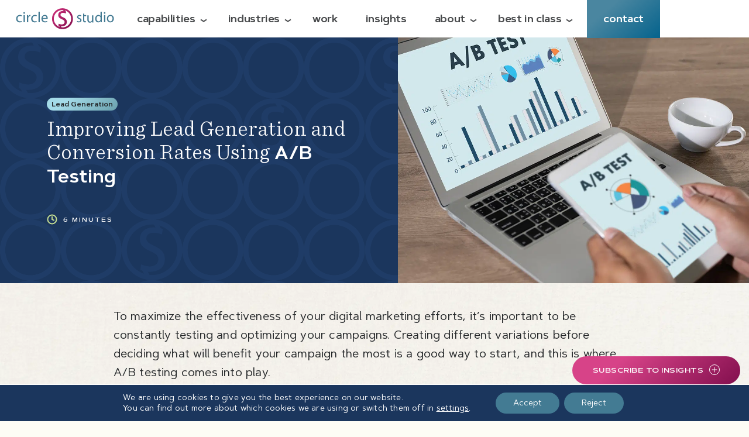

--- FILE ---
content_type: text/html; charset=UTF-8
request_url: https://circlesstudio.com/blog/improving-lead-generation-conversion-rates-using-ab-testing/
body_size: 22056
content:

<!DOCTYPE html>
<html lang="en-US" prefix="og: https://ogp.me/ns#">
<head>
<meta charset="UTF-8" />
<script type="text/javascript">
/* <![CDATA[ */
var gform;gform||(document.addEventListener("gform_main_scripts_loaded",function(){gform.scriptsLoaded=!0}),document.addEventListener("gform/theme/scripts_loaded",function(){gform.themeScriptsLoaded=!0}),window.addEventListener("DOMContentLoaded",function(){gform.domLoaded=!0}),gform={domLoaded:!1,scriptsLoaded:!1,themeScriptsLoaded:!1,isFormEditor:()=>"function"==typeof InitializeEditor,callIfLoaded:function(o){return!(!gform.domLoaded||!gform.scriptsLoaded||!gform.themeScriptsLoaded&&!gform.isFormEditor()||(gform.isFormEditor()&&console.warn("The use of gform.initializeOnLoaded() is deprecated in the form editor context and will be removed in Gravity Forms 3.1."),o(),0))},initializeOnLoaded:function(o){gform.callIfLoaded(o)||(document.addEventListener("gform_main_scripts_loaded",()=>{gform.scriptsLoaded=!0,gform.callIfLoaded(o)}),document.addEventListener("gform/theme/scripts_loaded",()=>{gform.themeScriptsLoaded=!0,gform.callIfLoaded(o)}),window.addEventListener("DOMContentLoaded",()=>{gform.domLoaded=!0,gform.callIfLoaded(o)}))},hooks:{action:{},filter:{}},addAction:function(o,r,e,t){gform.addHook("action",o,r,e,t)},addFilter:function(o,r,e,t){gform.addHook("filter",o,r,e,t)},doAction:function(o){gform.doHook("action",o,arguments)},applyFilters:function(o){return gform.doHook("filter",o,arguments)},removeAction:function(o,r){gform.removeHook("action",o,r)},removeFilter:function(o,r,e){gform.removeHook("filter",o,r,e)},addHook:function(o,r,e,t,n){null==gform.hooks[o][r]&&(gform.hooks[o][r]=[]);var d=gform.hooks[o][r];null==n&&(n=r+"_"+d.length),gform.hooks[o][r].push({tag:n,callable:e,priority:t=null==t?10:t})},doHook:function(r,o,e){var t;if(e=Array.prototype.slice.call(e,1),null!=gform.hooks[r][o]&&((o=gform.hooks[r][o]).sort(function(o,r){return o.priority-r.priority}),o.forEach(function(o){"function"!=typeof(t=o.callable)&&(t=window[t]),"action"==r?t.apply(null,e):e[0]=t.apply(null,e)})),"filter"==r)return e[0]},removeHook:function(o,r,t,n){var e;null!=gform.hooks[o][r]&&(e=(e=gform.hooks[o][r]).filter(function(o,r,e){return!!(null!=n&&n!=o.tag||null!=t&&t!=o.priority)}),gform.hooks[o][r]=e)}});
/* ]]> */
</script>

<meta name="viewport" content="width=device-width" />
<meta name="msvalidate.01" content="CC16891ED5DBA6A0D3EF07601BC8B31D" />
<!-- FANCYBOX START -->
	<script src="https://cdn.jsdelivr.net/npm/jquery@3.5.1/dist/jquery.min.js"></script>
	<link rel="stylesheet" href="https://cdn.jsdelivr.net/gh/fancyapps/fancybox@3.5.7/dist/jquery.fancybox.min.css" />
	<script async src="https://cdn.jsdelivr.net/gh/fancyapps/fancybox@3.5.7/dist/jquery.fancybox.min.js"></script>
<!-- FANCYBOX END -->

<!-- Search Engine Optimization by Rank Math PRO - https://rankmath.com/ -->
<title>Improving Lead Generation and Conversion Rates Using A/B Testing - circle S studio</title>
<meta name="description" content="To maximize the effectiveness of your digital marketing efforts, it’s important to constantly test and optimize your campaigns."/>
<meta name="robots" content="follow, index, max-snippet:-1, max-video-preview:-1, max-image-preview:large"/>
<link rel="canonical" href="https://circlesstudio.com/blog/improving-lead-generation-conversion-rates-using-ab-testing/" />
<meta property="og:locale" content="en_US" />
<meta property="og:type" content="article" />
<meta property="og:title" content="Improving Lead Generation and Conversion Rates Using A/B Testing - circle S studio" />
<meta property="og:description" content="To maximize the effectiveness of your digital marketing efforts, it’s important to constantly test and optimize your campaigns." />
<meta property="og:url" content="https://circlesstudio.com/blog/improving-lead-generation-conversion-rates-using-ab-testing/" />
<meta property="og:site_name" content="circle S studio" />
<meta property="article:publisher" content="http://www.facebook.com/circleSstudio" />
<meta property="article:tag" content="Email Marketing" />
<meta property="article:tag" content="Lead Generation" />
<meta property="article:tag" content="Marketing Strategy" />
<meta property="article:section" content="Lead Generation" />
<meta property="og:updated_time" content="2023-03-02T11:19:47-05:00" />
<meta property="og:image" content="https://circlesstudio.com/wp-content/uploads/2022/05/NUMBER-41-AdobeStock_367957571.jpg" />
<meta property="og:image:secure_url" content="https://circlesstudio.com/wp-content/uploads/2022/05/NUMBER-41-AdobeStock_367957571.jpg" />
<meta property="og:image:width" content="1200" />
<meta property="og:image:height" content="800" />
<meta property="og:image:alt" content="Improving Lead Generation and Conversion Rates Using A/B Testing" />
<meta property="og:image:type" content="image/jpeg" />
<meta property="article:published_time" content="2021-04-22T20:07:50-04:00" />
<meta property="article:modified_time" content="2023-03-02T11:19:47-05:00" />
<meta name="twitter:card" content="summary_large_image" />
<meta name="twitter:title" content="Improving Lead Generation and Conversion Rates Using A/B Testing - circle S studio" />
<meta name="twitter:description" content="To maximize the effectiveness of your digital marketing efforts, it’s important to constantly test and optimize your campaigns." />
<meta name="twitter:image" content="https://circlesstudio.com/wp-content/uploads/2022/05/NUMBER-41-AdobeStock_367957571.jpg" />
<meta name="twitter:label1" content="Written by" />
<meta name="twitter:data1" content="Andrew Michael" />
<meta name="twitter:label2" content="Time to read" />
<meta name="twitter:data2" content="Less than a minute" />
<script type="application/ld+json" class="rank-math-schema-pro">{"@context":"https://schema.org","@graph":[{"@type":"Place","@id":"https://circlesstudio.com/#place","geo":{"@type":"GeoCoordinates","latitude":"37.525550","longitude":"-77.441569"},"hasMap":"https://www.google.com/maps/search/?api=1&amp;query=37.525550,-77.441569","address":{"@type":"PostalAddress","streetAddress":"201 W. 7th Street, Suite 100","addressLocality":"Richmond","addressRegion":"Virginia","postalCode":"23224","addressCountry":"United States"}},{"@type":"Organization","@id":"https://circlesstudio.com/#organization","name":"circle S studio","url":"https://css.torxdev.com/","sameAs":["http://www.facebook.com/circleSstudio","https://www.linkedin.com/company/circle-s-studio/","https://www.instagram.com/circlesstudio/"],"email":"info@circlesstudio.com","address":{"@type":"PostalAddress","streetAddress":"201 W. 7th Street, Suite 100","addressLocality":"Richmond","addressRegion":"Virginia","postalCode":"23224","addressCountry":"United States"},"logo":{"@type":"ImageObject","@id":"https://circlesstudio.com/#logo","url":"http://css.torxdev.com/wp-content/uploads/2022/11/CSS-logo-112x112px.jpg","contentUrl":"http://css.torxdev.com/wp-content/uploads/2022/11/CSS-logo-112x112px.jpg","caption":"circle S studio","inLanguage":"en-US","width":"112","height":"112"},"contactPoint":[{"@type":"ContactPoint","telephone":"804-232-2908","contactType":"customer support"}],"location":{"@id":"https://circlesstudio.com/#place"}},{"@type":"WebSite","@id":"https://circlesstudio.com/#website","url":"https://circlesstudio.com","name":"circle S studio","publisher":{"@id":"https://circlesstudio.com/#organization"},"inLanguage":"en-US"},{"@type":"ImageObject","@id":"https://circlesstudio.com/wp-content/uploads/2022/05/NUMBER-41-AdobeStock_367957571.jpg","url":"https://circlesstudio.com/wp-content/uploads/2022/05/NUMBER-41-AdobeStock_367957571.jpg","width":"1200","height":"800","inLanguage":"en-US"},{"@type":"BreadcrumbList","@id":"https://circlesstudio.com/blog/improving-lead-generation-conversion-rates-using-ab-testing/#breadcrumb","itemListElement":[{"@type":"ListItem","position":"1","item":{"@id":"https://css.torxdev.com/","name":"Home"}},{"@type":"ListItem","position":"2","item":{"@id":"https://circlesstudio.com/blog/improving-lead-generation-conversion-rates-using-ab-testing/","name":"Improving Lead Generation and Conversion Rates Using A/B Testing"}}]},{"@type":"WebPage","@id":"https://circlesstudio.com/blog/improving-lead-generation-conversion-rates-using-ab-testing/#webpage","url":"https://circlesstudio.com/blog/improving-lead-generation-conversion-rates-using-ab-testing/","name":"Improving Lead Generation and Conversion Rates Using A/B Testing - circle S studio","datePublished":"2021-04-22T20:07:50-04:00","dateModified":"2023-03-02T11:19:47-05:00","isPartOf":{"@id":"https://circlesstudio.com/#website"},"primaryImageOfPage":{"@id":"https://circlesstudio.com/wp-content/uploads/2022/05/NUMBER-41-AdobeStock_367957571.jpg"},"inLanguage":"en-US","breadcrumb":{"@id":"https://circlesstudio.com/blog/improving-lead-generation-conversion-rates-using-ab-testing/#breadcrumb"}},{"@type":"Person","@id":"https://circlesstudio.com/author/andrew/","name":"Andrew Michael","url":"https://circlesstudio.com/author/andrew/","image":{"@type":"ImageObject","@id":"https://secure.gravatar.com/avatar/34d63c0ae14956ba69cc53b04c361d17d0db02b3b8982423f2f001266be662c3?s=96&amp;d=mm&amp;r=g","url":"https://secure.gravatar.com/avatar/34d63c0ae14956ba69cc53b04c361d17d0db02b3b8982423f2f001266be662c3?s=96&amp;d=mm&amp;r=g","caption":"Andrew Michael","inLanguage":"en-US"},"worksFor":{"@id":"https://circlesstudio.com/#organization"}},{"@type":"Article","headline":"Improving Lead Generation and Conversion Rates Using A/B Testing - circle S studio","datePublished":"2021-04-22T20:07:50-04:00","dateModified":"2023-03-02T11:19:47-05:00","author":{"@id":"https://circlesstudio.com/author/andrew/","name":"Andrew Michael"},"publisher":{"@id":"https://circlesstudio.com/#organization"},"description":"To maximize the effectiveness of your digital marketing efforts, it\u2019s important to constantly test and optimize your campaigns.","name":"Improving Lead Generation and Conversion Rates Using A/B Testing - circle S studio","@id":"https://circlesstudio.com/blog/improving-lead-generation-conversion-rates-using-ab-testing/#richSnippet","isPartOf":{"@id":"https://circlesstudio.com/blog/improving-lead-generation-conversion-rates-using-ab-testing/#webpage"},"image":{"@id":"https://circlesstudio.com/wp-content/uploads/2022/05/NUMBER-41-AdobeStock_367957571.jpg"},"inLanguage":"en-US","mainEntityOfPage":{"@id":"https://circlesstudio.com/blog/improving-lead-generation-conversion-rates-using-ab-testing/#webpage"}}]}</script>
<!-- /Rank Math WordPress SEO plugin -->

<link rel="alternate" type="application/rss+xml" title="circle S studio &raquo; Feed" href="https://circlesstudio.com/feed/" />
<link rel="alternate" type="application/rss+xml" title="circle S studio &raquo; Comments Feed" href="https://circlesstudio.com/comments/feed/" />
<link rel="alternate" type="application/rss+xml" title="circle S studio &raquo; Improving Lead Generation and Conversion Rates Using A/B Testing Comments Feed" href="https://circlesstudio.com/blog/improving-lead-generation-conversion-rates-using-ab-testing/feed/" />
<link rel="alternate" title="oEmbed (JSON)" type="application/json+oembed" href="https://circlesstudio.com/wp-json/oembed/1.0/embed?url=https%3A%2F%2Fcirclesstudio.com%2Fblog%2Fimproving-lead-generation-conversion-rates-using-ab-testing%2F" />
<link rel="alternate" title="oEmbed (XML)" type="text/xml+oembed" href="https://circlesstudio.com/wp-json/oembed/1.0/embed?url=https%3A%2F%2Fcirclesstudio.com%2Fblog%2Fimproving-lead-generation-conversion-rates-using-ab-testing%2F&#038;format=xml" />
<style id='wp-img-auto-sizes-contain-inline-css' type='text/css'>
img:is([sizes=auto i],[sizes^="auto," i]){contain-intrinsic-size:3000px 1500px}
/*# sourceURL=wp-img-auto-sizes-contain-inline-css */
</style>
<style id='classic-theme-styles-inline-css' type='text/css'>
/*! This file is auto-generated */
.wp-block-button__link{color:#fff;background-color:#32373c;border-radius:9999px;box-shadow:none;text-decoration:none;padding:calc(.667em + 2px) calc(1.333em + 2px);font-size:1.125em}.wp-block-file__button{background:#32373c;color:#fff;text-decoration:none}
/*# sourceURL=/wp-includes/css/classic-themes.min.css */
</style>
<link rel='stylesheet' id='blankslate-style-css' href='https://circlesstudio.com/wp-content/themes/css2021/style.css?ver=6.9' type='text/css' media='all' />
<link rel='stylesheet' id='moove_gdpr_frontend-css' href='https://circlesstudio.com/wp-content/plugins/gdpr-cookie-compliance/dist/styles/gdpr-main-nf.css?ver=5.0.9' type='text/css' media='all' />
<style id='moove_gdpr_frontend-inline-css' type='text/css'>
				#moove_gdpr_cookie_modal .moove-gdpr-modal-content .moove-gdpr-tab-main h3.tab-title, 
				#moove_gdpr_cookie_modal .moove-gdpr-modal-content .moove-gdpr-tab-main span.tab-title,
				#moove_gdpr_cookie_modal .moove-gdpr-modal-content .moove-gdpr-modal-left-content #moove-gdpr-menu li a, 
				#moove_gdpr_cookie_modal .moove-gdpr-modal-content .moove-gdpr-modal-left-content #moove-gdpr-menu li button,
				#moove_gdpr_cookie_modal .moove-gdpr-modal-content .moove-gdpr-modal-left-content .moove-gdpr-branding-cnt a,
				#moove_gdpr_cookie_modal .moove-gdpr-modal-content .moove-gdpr-modal-footer-content .moove-gdpr-button-holder a.mgbutton, 
				#moove_gdpr_cookie_modal .moove-gdpr-modal-content .moove-gdpr-modal-footer-content .moove-gdpr-button-holder button.mgbutton,
				#moove_gdpr_cookie_modal .cookie-switch .cookie-slider:after, 
				#moove_gdpr_cookie_modal .cookie-switch .slider:after, 
				#moove_gdpr_cookie_modal .switch .cookie-slider:after, 
				#moove_gdpr_cookie_modal .switch .slider:after,
				#moove_gdpr_cookie_info_bar .moove-gdpr-info-bar-container .moove-gdpr-info-bar-content p, 
				#moove_gdpr_cookie_info_bar .moove-gdpr-info-bar-container .moove-gdpr-info-bar-content p a,
				#moove_gdpr_cookie_info_bar .moove-gdpr-info-bar-container .moove-gdpr-info-bar-content a.mgbutton, 
				#moove_gdpr_cookie_info_bar .moove-gdpr-info-bar-container .moove-gdpr-info-bar-content button.mgbutton,
				#moove_gdpr_cookie_modal .moove-gdpr-modal-content .moove-gdpr-tab-main .moove-gdpr-tab-main-content h1, 
				#moove_gdpr_cookie_modal .moove-gdpr-modal-content .moove-gdpr-tab-main .moove-gdpr-tab-main-content h2, 
				#moove_gdpr_cookie_modal .moove-gdpr-modal-content .moove-gdpr-tab-main .moove-gdpr-tab-main-content h3, 
				#moove_gdpr_cookie_modal .moove-gdpr-modal-content .moove-gdpr-tab-main .moove-gdpr-tab-main-content h4, 
				#moove_gdpr_cookie_modal .moove-gdpr-modal-content .moove-gdpr-tab-main .moove-gdpr-tab-main-content h5, 
				#moove_gdpr_cookie_modal .moove-gdpr-modal-content .moove-gdpr-tab-main .moove-gdpr-tab-main-content h6,
				#moove_gdpr_cookie_modal .moove-gdpr-modal-content.moove_gdpr_modal_theme_v2 .moove-gdpr-modal-title .tab-title,
				#moove_gdpr_cookie_modal .moove-gdpr-modal-content.moove_gdpr_modal_theme_v2 .moove-gdpr-tab-main h3.tab-title, 
				#moove_gdpr_cookie_modal .moove-gdpr-modal-content.moove_gdpr_modal_theme_v2 .moove-gdpr-tab-main span.tab-title,
				#moove_gdpr_cookie_modal .moove-gdpr-modal-content.moove_gdpr_modal_theme_v2 .moove-gdpr-branding-cnt a {
					font-weight: inherit				}
			#moove_gdpr_cookie_modal,#moove_gdpr_cookie_info_bar,.gdpr_cookie_settings_shortcode_content{font-family:inherit}#moove_gdpr_save_popup_settings_button{background-color:#373737;color:#fff}#moove_gdpr_save_popup_settings_button:hover{background-color:#000}#moove_gdpr_cookie_info_bar .moove-gdpr-info-bar-container .moove-gdpr-info-bar-content a.mgbutton,#moove_gdpr_cookie_info_bar .moove-gdpr-info-bar-container .moove-gdpr-info-bar-content button.mgbutton{background-color:#437b93}#moove_gdpr_cookie_modal .moove-gdpr-modal-content .moove-gdpr-modal-footer-content .moove-gdpr-button-holder a.mgbutton,#moove_gdpr_cookie_modal .moove-gdpr-modal-content .moove-gdpr-modal-footer-content .moove-gdpr-button-holder button.mgbutton,.gdpr_cookie_settings_shortcode_content .gdpr-shr-button.button-green{background-color:#437b93;border-color:#437b93}#moove_gdpr_cookie_modal .moove-gdpr-modal-content .moove-gdpr-modal-footer-content .moove-gdpr-button-holder a.mgbutton:hover,#moove_gdpr_cookie_modal .moove-gdpr-modal-content .moove-gdpr-modal-footer-content .moove-gdpr-button-holder button.mgbutton:hover,.gdpr_cookie_settings_shortcode_content .gdpr-shr-button.button-green:hover{background-color:#fff;color:#437b93}#moove_gdpr_cookie_modal .moove-gdpr-modal-content .moove-gdpr-modal-close i,#moove_gdpr_cookie_modal .moove-gdpr-modal-content .moove-gdpr-modal-close span.gdpr-icon{background-color:#437b93;border:1px solid #437b93}#moove_gdpr_cookie_info_bar span.moove-gdpr-infobar-allow-all.focus-g,#moove_gdpr_cookie_info_bar span.moove-gdpr-infobar-allow-all:focus,#moove_gdpr_cookie_info_bar button.moove-gdpr-infobar-allow-all.focus-g,#moove_gdpr_cookie_info_bar button.moove-gdpr-infobar-allow-all:focus,#moove_gdpr_cookie_info_bar span.moove-gdpr-infobar-reject-btn.focus-g,#moove_gdpr_cookie_info_bar span.moove-gdpr-infobar-reject-btn:focus,#moove_gdpr_cookie_info_bar button.moove-gdpr-infobar-reject-btn.focus-g,#moove_gdpr_cookie_info_bar button.moove-gdpr-infobar-reject-btn:focus,#moove_gdpr_cookie_info_bar span.change-settings-button.focus-g,#moove_gdpr_cookie_info_bar span.change-settings-button:focus,#moove_gdpr_cookie_info_bar button.change-settings-button.focus-g,#moove_gdpr_cookie_info_bar button.change-settings-button:focus{-webkit-box-shadow:0 0 1px 3px #437b93;-moz-box-shadow:0 0 1px 3px #437b93;box-shadow:0 0 1px 3px #437b93}#moove_gdpr_cookie_modal .moove-gdpr-modal-content .moove-gdpr-modal-close i:hover,#moove_gdpr_cookie_modal .moove-gdpr-modal-content .moove-gdpr-modal-close span.gdpr-icon:hover,#moove_gdpr_cookie_info_bar span[data-href]>u.change-settings-button{color:#437b93}#moove_gdpr_cookie_modal .moove-gdpr-modal-content .moove-gdpr-modal-left-content #moove-gdpr-menu li.menu-item-selected a span.gdpr-icon,#moove_gdpr_cookie_modal .moove-gdpr-modal-content .moove-gdpr-modal-left-content #moove-gdpr-menu li.menu-item-selected button span.gdpr-icon{color:inherit}#moove_gdpr_cookie_modal .moove-gdpr-modal-content .moove-gdpr-modal-left-content #moove-gdpr-menu li a span.gdpr-icon,#moove_gdpr_cookie_modal .moove-gdpr-modal-content .moove-gdpr-modal-left-content #moove-gdpr-menu li button span.gdpr-icon{color:inherit}#moove_gdpr_cookie_modal .gdpr-acc-link{line-height:0;font-size:0;color:transparent;position:absolute}#moove_gdpr_cookie_modal .moove-gdpr-modal-content .moove-gdpr-modal-close:hover i,#moove_gdpr_cookie_modal .moove-gdpr-modal-content .moove-gdpr-modal-left-content #moove-gdpr-menu li a,#moove_gdpr_cookie_modal .moove-gdpr-modal-content .moove-gdpr-modal-left-content #moove-gdpr-menu li button,#moove_gdpr_cookie_modal .moove-gdpr-modal-content .moove-gdpr-modal-left-content #moove-gdpr-menu li button i,#moove_gdpr_cookie_modal .moove-gdpr-modal-content .moove-gdpr-modal-left-content #moove-gdpr-menu li a i,#moove_gdpr_cookie_modal .moove-gdpr-modal-content .moove-gdpr-tab-main .moove-gdpr-tab-main-content a:hover,#moove_gdpr_cookie_info_bar.moove-gdpr-dark-scheme .moove-gdpr-info-bar-container .moove-gdpr-info-bar-content a.mgbutton:hover,#moove_gdpr_cookie_info_bar.moove-gdpr-dark-scheme .moove-gdpr-info-bar-container .moove-gdpr-info-bar-content button.mgbutton:hover,#moove_gdpr_cookie_info_bar.moove-gdpr-dark-scheme .moove-gdpr-info-bar-container .moove-gdpr-info-bar-content a:hover,#moove_gdpr_cookie_info_bar.moove-gdpr-dark-scheme .moove-gdpr-info-bar-container .moove-gdpr-info-bar-content button:hover,#moove_gdpr_cookie_info_bar.moove-gdpr-dark-scheme .moove-gdpr-info-bar-container .moove-gdpr-info-bar-content span.change-settings-button:hover,#moove_gdpr_cookie_info_bar.moove-gdpr-dark-scheme .moove-gdpr-info-bar-container .moove-gdpr-info-bar-content button.change-settings-button:hover,#moove_gdpr_cookie_info_bar.moove-gdpr-dark-scheme .moove-gdpr-info-bar-container .moove-gdpr-info-bar-content u.change-settings-button:hover,#moove_gdpr_cookie_info_bar span[data-href]>u.change-settings-button,#moove_gdpr_cookie_info_bar.moove-gdpr-dark-scheme .moove-gdpr-info-bar-container .moove-gdpr-info-bar-content a.mgbutton.focus-g,#moove_gdpr_cookie_info_bar.moove-gdpr-dark-scheme .moove-gdpr-info-bar-container .moove-gdpr-info-bar-content button.mgbutton.focus-g,#moove_gdpr_cookie_info_bar.moove-gdpr-dark-scheme .moove-gdpr-info-bar-container .moove-gdpr-info-bar-content a.focus-g,#moove_gdpr_cookie_info_bar.moove-gdpr-dark-scheme .moove-gdpr-info-bar-container .moove-gdpr-info-bar-content button.focus-g,#moove_gdpr_cookie_info_bar.moove-gdpr-dark-scheme .moove-gdpr-info-bar-container .moove-gdpr-info-bar-content a.mgbutton:focus,#moove_gdpr_cookie_info_bar.moove-gdpr-dark-scheme .moove-gdpr-info-bar-container .moove-gdpr-info-bar-content button.mgbutton:focus,#moove_gdpr_cookie_info_bar.moove-gdpr-dark-scheme .moove-gdpr-info-bar-container .moove-gdpr-info-bar-content a:focus,#moove_gdpr_cookie_info_bar.moove-gdpr-dark-scheme .moove-gdpr-info-bar-container .moove-gdpr-info-bar-content button:focus,#moove_gdpr_cookie_info_bar.moove-gdpr-dark-scheme .moove-gdpr-info-bar-container .moove-gdpr-info-bar-content span.change-settings-button.focus-g,span.change-settings-button:focus,button.change-settings-button.focus-g,button.change-settings-button:focus,#moove_gdpr_cookie_info_bar.moove-gdpr-dark-scheme .moove-gdpr-info-bar-container .moove-gdpr-info-bar-content u.change-settings-button.focus-g,#moove_gdpr_cookie_info_bar.moove-gdpr-dark-scheme .moove-gdpr-info-bar-container .moove-gdpr-info-bar-content u.change-settings-button:focus{color:#437b93}#moove_gdpr_cookie_modal .moove-gdpr-branding.focus-g span,#moove_gdpr_cookie_modal .moove-gdpr-modal-content .moove-gdpr-tab-main a.focus-g,#moove_gdpr_cookie_modal .moove-gdpr-modal-content .moove-gdpr-tab-main .gdpr-cd-details-toggle.focus-g{color:#437b93}#moove_gdpr_cookie_modal.gdpr_lightbox-hide{display:none}
/*# sourceURL=moove_gdpr_frontend-inline-css */
</style>
<script type="text/javascript" src="https://circlesstudio.com/wp-includes/js/jquery/jquery.min.js?ver=3.7.1" id="jquery-core-js"></script>
<link rel="https://api.w.org/" href="https://circlesstudio.com/wp-json/" /><link rel="alternate" title="JSON" type="application/json" href="https://circlesstudio.com/wp-json/wp/v2/posts/10465" /><link rel="EditURI" type="application/rsd+xml" title="RSD" href="https://circlesstudio.com/xmlrpc.php?rsd" />
<meta name="generator" content="WordPress 6.9" />
<link rel='shortlink' href='https://circlesstudio.com/?p=10465' />
<script data-obct type = "text/javascript">
  /** DO NOT MODIFY THIS CODE**/
  !function(_window, _document) {
    var OB_ADV_ID = '00d007e51cf9d84d1db2a437cd3eebbf73';
    if (_window.obApi) {
      var toArray = function(object) {
        return Object.prototype.toString.call(object) === '[object Array]' ? object : [object];
      };
      _window.obApi.marketerId = toArray(_window.obApi.marketerId).concat(toArray(OB_ADV_ID));
      return;
    }
    var api = _window.obApi = function() {
      api.dispatch ? api.dispatch.apply(api, arguments) : api.queue.push(arguments);
    };
    api.version = '1.1';
    api.loaded = true;
    api.marketerId = OB_ADV_ID;
    api.queue = [];
    var tag = _document.createElement('script');
    tag.async = true;
    tag.src = '//amplify.outbrain.com/cp/obtp.js';
    tag.type = 'text/javascript';
    var script = _document.getElementsByTagName('script')[0];
    script.parentNode.insertBefore(tag, script);
  }(window, document);
  obApi('track', 'PAGE_VIEW');
</script>
<script type="text/javascript">
        var _ss = _ss || [];
    _ss.push(['_setDomain', 'https://koi-3QNUWFK3PO.marketingautomation.services/net']);
    _ss.push(['_setAccount', 'KOI-1FZ71YJGFRJITU']);
    _ss.push(['_trackPageView']);
(function() {
    var ss = document.createElement('script');
    ss.type = 'text/javascript'; ss.async = true;
    ss.src = ('https:' == document.location.protocol ? 'https://' : 'http://') + 'koi-3QNUWFK3PO.marketingautomation.services/client/ss.js?ver=2.4.1';
    var scr = document.getElementsByTagName('script')[0];
    scr.parentNode.insertBefore(ss, scr);
})();
</script>
								<script>
					// Define dataLayer and the gtag function.
					window.dataLayer = window.dataLayer || [];
					function gtag(){dataLayer.push(arguments);}

					// Set default consent to 'denied' as a placeholder
					// Determine actual values based on your own requirements
					gtag('consent', 'default', {
						'ad_storage': 'denied',
						'ad_user_data': 'denied',
						'ad_personalization': 'denied',
						'analytics_storage': 'denied',
						'personalization_storage': 'denied',
						'security_storage': 'denied',
						'functionality_storage': 'denied',
						'wait_for_update': '2000'
					});
				</script>

				<!-- Google Tag Manager -->
				<script>(function(w,d,s,l,i){w[l]=w[l]||[];w[l].push({'gtm.start':
				new Date().getTime(),event:'gtm.js'});var f=d.getElementsByTagName(s)[0],
				j=d.createElement(s),dl=l!='dataLayer'?'&l='+l:'';j.async=true;j.src=
				'https://www.googletagmanager.com/gtm.js?id='+i+dl;f.parentNode.insertBefore(j,f);
				})(window,document,'script','dataLayer','GTM-TXF7XMC');</script>
				<!-- End Google Tag Manager -->
							<link rel="pingback" href="https://circlesstudio.com/xmlrpc.php" />
<style type="text/css">.recentcomments a{display:inline !important;padding:0 !important;margin:0 !important;}</style><link rel="icon" href="https://circlesstudio.com/wp-content/uploads/2023/02/cropped-cSs-Social-Media-Headers_Favicon-150x150.png" sizes="32x32" />
<link rel="icon" href="https://circlesstudio.com/wp-content/uploads/2023/02/cropped-cSs-Social-Media-Headers_Favicon-300x300.png" sizes="192x192" />
<link rel="apple-touch-icon" href="https://circlesstudio.com/wp-content/uploads/2023/02/cropped-cSs-Social-Media-Headers_Favicon-300x300.png" />
<meta name="msapplication-TileImage" content="https://circlesstudio.com/wp-content/uploads/2023/02/cropped-cSs-Social-Media-Headers_Favicon-300x300.png" />
		<style type="text/css" id="wp-custom-css">
			/* Fix to border radius and sizing of images on the blog - "Default Content (General)"
 * NOTE: 'p img' and 'div img' are required because of how captions are added to blog post images. */
div.default_content_outer_insight_single div.default_content_inner_insight_single p img,
div.default_content_outer_insight_single div.default_content_inner_insight_single div img,
div.default_content_outer_two_columns div.default_content_inner_two_columns p img {
    border-radius: 8px;
		max-width: 100%;
		height: auto;
}

/* Fix for the size of captions on the blog */
div.default_content_outer_insight_single div.default_content_inner_insight_single p.wp-caption-text {
		font-size: small;
}

/* Fix for gravity forms styling on the webinar insight posts */
.register-now-form-header {
		color: #da1984;
    font-style: normal;
    font-weight: 700;
    letter-spacing: 2px;
    text-transform: uppercase;
		padding-bottom: 10px;
		border-bottom: 1px solid #515355;
}

body div.default_content_outer_two_columns div.default_content_inner_two_columns .gform_legacy_markup_wrapper ul li.gfield {
		border-top: none!important;
		padding: 0px!important;
}

body div.default_content_outer_two_columns div.default_content_inner_two_columns .gform_legacy_markup_wrapper ul li .gfield_select {
		border-radius: 8px;
}

/* Fix for form stylings on SPUR page */
body div.default_content_outer_insight_single div.default_content_inner_insight_single .gform_legacy_markup_wrapper ul#gform_fields_20 li.gfield {
		border-top: none!important;
}

body div.default_content_outer_insight_single div.default_content_inner_insight_single .gform_legacy_markup_wrapper ul#gform_fields_20 input[type=text] {
		background-color: #ffffff;
    border: 1px solid #515355;
    box-sizing: border-box;
    padding: 0;
    font-family: "Sans";
    font-weight: normal;
    font-size: 15px !important;
    line-height: 15px !important;
    letter-spacing: 0.2px;
    color: #515355;
}

body div.default_content_outer_insight_single div.default_content_inner_insight_single .gform_legacy_markup_wrapper form#gform_20 div.gform_footer {
		padding-left: 40px;
}

/* Temporary fix for the Best in Class Resources Page */
.bic-button {
		display: inline-block;
		position: relative;
    background-color: #437b93;
    height: 33px;
    font-size: 13px;
    line-height: 33px;
    font-family: "SansExtended";
    font-weight: 700;
    letter-spacing: 0.2px;
    box-sizing: border-box;
    padding-left: 28px;
    padding-right: 28px;
    border-radius: 100px;
    text-decoration: none;
    text-transform: lowercase;
		color: white!important;
		margin: 16px 0px;
		border-width: 0px;
}

.bic-button:hover {
		background: linear-gradient(139.01deg, #d74388 26.57%, #810e4d 100.89%);
}
		</style>
		<!-- LOTTIE START -->
	<script src="https://cdnjs.cloudflare.com/ajax/libs/bodymovin/5.5.9/lottie.js"></script>
	<!-- Removed async from the script tag above on 2/10/23 CKR. -->
<!-- LOTTIE END -->
<!-- JQUERY UI START -->
	<link rel="stylesheet" href="//code.jquery.com/ui/1.12.1/themes/base/jquery-ui.css">
	<script src="https://code.jquery.com/ui/1.12.1/jquery-ui.min.js"></script>
<!-- JQUERY UI END -->
<!-- JQUERY TOUCHSWIPE START -->
	<script defer src="/js/jquery.touchSwipe.min.js"></script>
<!-- JQUERY TOUCHSWIPE END -->
<!-- AOS START -->
	<link rel="stylesheet" href="https://unpkg.com/aos@2.3.1/dist/aos.css">
	<script async src="https://unpkg.com/aos@2.3.1/dist/aos.js"></script>
<!-- AOS END -->
<!-- JS-COOKIES START -->
	<script async src="https://cdnjs.cloudflare.com/ajax/libs/js-cookie/2.2.1/js.cookie.min.js" integrity="sha512-Meww2sXqNHxI1+5Dyh/9KAtvI9RZSA4c1K2k5iL02oiPO/RH3Q30L3M1albtqMg50u4gRTYdV4EXOQqXEI336A==" crossorigin="anonymous" referrerpolicy="no-referrer"></script>
<!-- JS-COOKIES END -->
	<script>
		jQuery(function() {
			jQuery(window).on("load", function() {
				AOS.init({
					disable: 'phone'
				});
			});

			/* Animated Logo */
				logo_selectedjsonurl = "/json/css_logo.json";
				logo_container = document.querySelector("a#animated_logo");
				logo_animation = bodymovin.loadAnimation({
					container: logo_container,
					renderer: 'svg',
					loop: false,
					autoplay: false,
					path: logo_selectedjsonurl
				});
				jQuery("a#animated_logo").on("mouseenter", function() {
					logo_animation.setDirection(1);
					logo_animation.goToAndPlay(0);
				});
				jQuery("a#animated_logo").on("mouseleave", function() {
					if (logo_animation.isPaused) {
						logo_animation.setDirection(-1);
						logo_animation.play();
					} else {
						logo_animation.setDirection(-1);
					}
					logo_animation.setDirection(-1);
				});

			jQuery("a#hamburger_link").mouseover(function() {
				if (!jQuery("div#main_nav_container").hasClass("active")) {
					jQuery("img#hamburger").attr("src", "/images/icons/button-menu-hover.svg");
					jQuery("img#hamburger").addClass("active");
				}
			});
			jQuery("a#hamburger_link").mouseout(function() {
				if (!jQuery("div#main_nav_container").hasClass("active")) {
					jQuery("img#hamburger").attr("src", "/images/icons/button-menu.svg");
					jQuery("img#hamburger").removeClass("active");
				}
			});
			jQuery("a#hamburger_link").click(function() {
				if (!jQuery("div#main_nav_container").hasClass("active")) {
					jQuery("img#hamburger").removeClass("active");
					jQuery("img#hamburger").attr("src", "/images/icons/large-close_dark blue.svg");
					jQuery("a#hamburger_link").addClass("active");
					jQuery("div#main_nav_container").addClass("active");
				} else {
					jQuery("img#hamburger").removeClass("active");
					jQuery("img#hamburger").attr("src", "/images/icons/button-menu.svg");
					jQuery("a#hamburger_link").removeClass("active");
					jQuery("div#main_nav_container").removeClass("active");
				}
				return false;
			});
			jQuery("a.no_clicky").click(function() {
				return false;
			});
		});
	</script>
	<script type="text/javascript" src="https://www.bugherd.com/sidebarv2.js?apikey=ozyuzijxp4oe2exeguxaqw" async="true"></script>

	<style id='global-styles-inline-css' type='text/css'>
:root{--wp--preset--aspect-ratio--square: 1;--wp--preset--aspect-ratio--4-3: 4/3;--wp--preset--aspect-ratio--3-4: 3/4;--wp--preset--aspect-ratio--3-2: 3/2;--wp--preset--aspect-ratio--2-3: 2/3;--wp--preset--aspect-ratio--16-9: 16/9;--wp--preset--aspect-ratio--9-16: 9/16;--wp--preset--color--black: #000000;--wp--preset--color--cyan-bluish-gray: #abb8c3;--wp--preset--color--white: #ffffff;--wp--preset--color--pale-pink: #f78da7;--wp--preset--color--vivid-red: #cf2e2e;--wp--preset--color--luminous-vivid-orange: #ff6900;--wp--preset--color--luminous-vivid-amber: #fcb900;--wp--preset--color--light-green-cyan: #7bdcb5;--wp--preset--color--vivid-green-cyan: #00d084;--wp--preset--color--pale-cyan-blue: #8ed1fc;--wp--preset--color--vivid-cyan-blue: #0693e3;--wp--preset--color--vivid-purple: #9b51e0;--wp--preset--gradient--vivid-cyan-blue-to-vivid-purple: linear-gradient(135deg,rgb(6,147,227) 0%,rgb(155,81,224) 100%);--wp--preset--gradient--light-green-cyan-to-vivid-green-cyan: linear-gradient(135deg,rgb(122,220,180) 0%,rgb(0,208,130) 100%);--wp--preset--gradient--luminous-vivid-amber-to-luminous-vivid-orange: linear-gradient(135deg,rgb(252,185,0) 0%,rgb(255,105,0) 100%);--wp--preset--gradient--luminous-vivid-orange-to-vivid-red: linear-gradient(135deg,rgb(255,105,0) 0%,rgb(207,46,46) 100%);--wp--preset--gradient--very-light-gray-to-cyan-bluish-gray: linear-gradient(135deg,rgb(238,238,238) 0%,rgb(169,184,195) 100%);--wp--preset--gradient--cool-to-warm-spectrum: linear-gradient(135deg,rgb(74,234,220) 0%,rgb(151,120,209) 20%,rgb(207,42,186) 40%,rgb(238,44,130) 60%,rgb(251,105,98) 80%,rgb(254,248,76) 100%);--wp--preset--gradient--blush-light-purple: linear-gradient(135deg,rgb(255,206,236) 0%,rgb(152,150,240) 100%);--wp--preset--gradient--blush-bordeaux: linear-gradient(135deg,rgb(254,205,165) 0%,rgb(254,45,45) 50%,rgb(107,0,62) 100%);--wp--preset--gradient--luminous-dusk: linear-gradient(135deg,rgb(255,203,112) 0%,rgb(199,81,192) 50%,rgb(65,88,208) 100%);--wp--preset--gradient--pale-ocean: linear-gradient(135deg,rgb(255,245,203) 0%,rgb(182,227,212) 50%,rgb(51,167,181) 100%);--wp--preset--gradient--electric-grass: linear-gradient(135deg,rgb(202,248,128) 0%,rgb(113,206,126) 100%);--wp--preset--gradient--midnight: linear-gradient(135deg,rgb(2,3,129) 0%,rgb(40,116,252) 100%);--wp--preset--font-size--small: 13px;--wp--preset--font-size--medium: 20px;--wp--preset--font-size--large: 36px;--wp--preset--font-size--x-large: 42px;--wp--preset--spacing--20: 0.44rem;--wp--preset--spacing--30: 0.67rem;--wp--preset--spacing--40: 1rem;--wp--preset--spacing--50: 1.5rem;--wp--preset--spacing--60: 2.25rem;--wp--preset--spacing--70: 3.38rem;--wp--preset--spacing--80: 5.06rem;--wp--preset--shadow--natural: 6px 6px 9px rgba(0, 0, 0, 0.2);--wp--preset--shadow--deep: 12px 12px 50px rgba(0, 0, 0, 0.4);--wp--preset--shadow--sharp: 6px 6px 0px rgba(0, 0, 0, 0.2);--wp--preset--shadow--outlined: 6px 6px 0px -3px rgb(255, 255, 255), 6px 6px rgb(0, 0, 0);--wp--preset--shadow--crisp: 6px 6px 0px rgb(0, 0, 0);}:where(.is-layout-flex){gap: 0.5em;}:where(.is-layout-grid){gap: 0.5em;}body .is-layout-flex{display: flex;}.is-layout-flex{flex-wrap: wrap;align-items: center;}.is-layout-flex > :is(*, div){margin: 0;}body .is-layout-grid{display: grid;}.is-layout-grid > :is(*, div){margin: 0;}:where(.wp-block-columns.is-layout-flex){gap: 2em;}:where(.wp-block-columns.is-layout-grid){gap: 2em;}:where(.wp-block-post-template.is-layout-flex){gap: 1.25em;}:where(.wp-block-post-template.is-layout-grid){gap: 1.25em;}.has-black-color{color: var(--wp--preset--color--black) !important;}.has-cyan-bluish-gray-color{color: var(--wp--preset--color--cyan-bluish-gray) !important;}.has-white-color{color: var(--wp--preset--color--white) !important;}.has-pale-pink-color{color: var(--wp--preset--color--pale-pink) !important;}.has-vivid-red-color{color: var(--wp--preset--color--vivid-red) !important;}.has-luminous-vivid-orange-color{color: var(--wp--preset--color--luminous-vivid-orange) !important;}.has-luminous-vivid-amber-color{color: var(--wp--preset--color--luminous-vivid-amber) !important;}.has-light-green-cyan-color{color: var(--wp--preset--color--light-green-cyan) !important;}.has-vivid-green-cyan-color{color: var(--wp--preset--color--vivid-green-cyan) !important;}.has-pale-cyan-blue-color{color: var(--wp--preset--color--pale-cyan-blue) !important;}.has-vivid-cyan-blue-color{color: var(--wp--preset--color--vivid-cyan-blue) !important;}.has-vivid-purple-color{color: var(--wp--preset--color--vivid-purple) !important;}.has-black-background-color{background-color: var(--wp--preset--color--black) !important;}.has-cyan-bluish-gray-background-color{background-color: var(--wp--preset--color--cyan-bluish-gray) !important;}.has-white-background-color{background-color: var(--wp--preset--color--white) !important;}.has-pale-pink-background-color{background-color: var(--wp--preset--color--pale-pink) !important;}.has-vivid-red-background-color{background-color: var(--wp--preset--color--vivid-red) !important;}.has-luminous-vivid-orange-background-color{background-color: var(--wp--preset--color--luminous-vivid-orange) !important;}.has-luminous-vivid-amber-background-color{background-color: var(--wp--preset--color--luminous-vivid-amber) !important;}.has-light-green-cyan-background-color{background-color: var(--wp--preset--color--light-green-cyan) !important;}.has-vivid-green-cyan-background-color{background-color: var(--wp--preset--color--vivid-green-cyan) !important;}.has-pale-cyan-blue-background-color{background-color: var(--wp--preset--color--pale-cyan-blue) !important;}.has-vivid-cyan-blue-background-color{background-color: var(--wp--preset--color--vivid-cyan-blue) !important;}.has-vivid-purple-background-color{background-color: var(--wp--preset--color--vivid-purple) !important;}.has-black-border-color{border-color: var(--wp--preset--color--black) !important;}.has-cyan-bluish-gray-border-color{border-color: var(--wp--preset--color--cyan-bluish-gray) !important;}.has-white-border-color{border-color: var(--wp--preset--color--white) !important;}.has-pale-pink-border-color{border-color: var(--wp--preset--color--pale-pink) !important;}.has-vivid-red-border-color{border-color: var(--wp--preset--color--vivid-red) !important;}.has-luminous-vivid-orange-border-color{border-color: var(--wp--preset--color--luminous-vivid-orange) !important;}.has-luminous-vivid-amber-border-color{border-color: var(--wp--preset--color--luminous-vivid-amber) !important;}.has-light-green-cyan-border-color{border-color: var(--wp--preset--color--light-green-cyan) !important;}.has-vivid-green-cyan-border-color{border-color: var(--wp--preset--color--vivid-green-cyan) !important;}.has-pale-cyan-blue-border-color{border-color: var(--wp--preset--color--pale-cyan-blue) !important;}.has-vivid-cyan-blue-border-color{border-color: var(--wp--preset--color--vivid-cyan-blue) !important;}.has-vivid-purple-border-color{border-color: var(--wp--preset--color--vivid-purple) !important;}.has-vivid-cyan-blue-to-vivid-purple-gradient-background{background: var(--wp--preset--gradient--vivid-cyan-blue-to-vivid-purple) !important;}.has-light-green-cyan-to-vivid-green-cyan-gradient-background{background: var(--wp--preset--gradient--light-green-cyan-to-vivid-green-cyan) !important;}.has-luminous-vivid-amber-to-luminous-vivid-orange-gradient-background{background: var(--wp--preset--gradient--luminous-vivid-amber-to-luminous-vivid-orange) !important;}.has-luminous-vivid-orange-to-vivid-red-gradient-background{background: var(--wp--preset--gradient--luminous-vivid-orange-to-vivid-red) !important;}.has-very-light-gray-to-cyan-bluish-gray-gradient-background{background: var(--wp--preset--gradient--very-light-gray-to-cyan-bluish-gray) !important;}.has-cool-to-warm-spectrum-gradient-background{background: var(--wp--preset--gradient--cool-to-warm-spectrum) !important;}.has-blush-light-purple-gradient-background{background: var(--wp--preset--gradient--blush-light-purple) !important;}.has-blush-bordeaux-gradient-background{background: var(--wp--preset--gradient--blush-bordeaux) !important;}.has-luminous-dusk-gradient-background{background: var(--wp--preset--gradient--luminous-dusk) !important;}.has-pale-ocean-gradient-background{background: var(--wp--preset--gradient--pale-ocean) !important;}.has-electric-grass-gradient-background{background: var(--wp--preset--gradient--electric-grass) !important;}.has-midnight-gradient-background{background: var(--wp--preset--gradient--midnight) !important;}.has-small-font-size{font-size: var(--wp--preset--font-size--small) !important;}.has-medium-font-size{font-size: var(--wp--preset--font-size--medium) !important;}.has-large-font-size{font-size: var(--wp--preset--font-size--large) !important;}.has-x-large-font-size{font-size: var(--wp--preset--font-size--x-large) !important;}
/*# sourceURL=global-styles-inline-css */
</style>
<link rel='stylesheet' id='gform_basic-css' href='https://circlesstudio.com/wp-content/plugins/gravityforms/assets/css/dist/basic.min.css?ver=2.9.25' type='text/css' media='all' />
<link rel='stylesheet' id='gform_theme_components-css' href='https://circlesstudio.com/wp-content/plugins/gravityforms/assets/css/dist/theme-components.min.css?ver=2.9.25' type='text/css' media='all' />
<link rel='stylesheet' id='gform_theme-css' href='https://circlesstudio.com/wp-content/plugins/gravityforms/assets/css/dist/theme.min.css?ver=2.9.25' type='text/css' media='all' />
</head>
<body class="wp-singular post-template-default single single-post postid-10465 single-format-standard wp-theme-css2021">

<div id="universal_blackout"></div>
<div id="wrapper" class="hfeed">

	<div id="header_outer">
		<div id="header_inner">
			<div id="header_inner_left">
									<a id="animated_logo" href="/"></a>
							</div>
			<div id="header_inner_right">
				<div class="desktop-nav">
					<div class="menu-main-nav-container"><ul id="menu-main-nav" class="menu"><li id="menu-item-24502" class="menu-item menu-item-type-custom menu-item-object-custom menu-item-has-children menu-item-24502"><a href="#">Capabilities</a>
<ul class="sub-menu">
	<li id="menu-item-24509" class="menu-item menu-item-type-post_type menu-item-object-page menu-item-24509"><a href="https://circlesstudio.com/consulting/">Consulting</a></li>
	<li id="menu-item-24510" class="menu-item menu-item-type-post_type menu-item-object-page menu-item-24510"><a href="https://circlesstudio.com/creative/">Creative</a></li>
	<li id="menu-item-24511" class="menu-item menu-item-type-post_type menu-item-object-page menu-item-24511"><a href="https://circlesstudio.com/video/">Video</a></li>
	<li id="menu-item-24512" class="menu-item menu-item-type-post_type menu-item-object-page menu-item-24512"><a href="https://circlesstudio.com/websites/">Websites</a></li>
</ul>
</li>
<li id="menu-item-24503" class="menu-item menu-item-type-custom menu-item-object-custom menu-item-has-children menu-item-24503"><a href="#">Industries</a>
<ul class="sub-menu">
	<li id="menu-item-24513" class="menu-item menu-item-type-post_type menu-item-object-page menu-item-24513"><a href="https://circlesstudio.com/aec-marketing-agency/">A/E/C</a></li>
	<li id="menu-item-24514" class="menu-item menu-item-type-post_type menu-item-object-page menu-item-24514"><a href="https://circlesstudio.com/financial-services-marketing-agency/">Financial</a></li>
	<li id="menu-item-24515" class="menu-item menu-item-type-post_type menu-item-object-page menu-item-24515"><a href="https://circlesstudio.com/b2b-marketing-agency/">B2B</a></li>
</ul>
</li>
<li id="menu-item-15524" class="menu-item menu-item-type-post_type menu-item-object-page menu-item-15524"><a href="https://circlesstudio.com/work/">Work</a></li>
<li id="menu-item-11233" class="menu-item menu-item-type-post_type menu-item-object-page menu-item-11233"><a href="https://circlesstudio.com/insights/">Insights</a></li>
<li id="menu-item-24504" class="menu-item menu-item-type-custom menu-item-object-custom menu-item-has-children menu-item-24504"><a href="#">About</a>
<ul class="sub-menu">
	<li id="menu-item-11239" class="menu-item menu-item-type-post_type menu-item-object-page menu-item-11239"><a href="https://circlesstudio.com/about/">Firm</a></li>
	<li id="menu-item-14456" class="menu-item menu-item-type-post_type menu-item-object-page menu-item-14456"><a href="https://circlesstudio.com/team/">Team</a></li>
	<li id="menu-item-24516" class="menu-item menu-item-type-post_type menu-item-object-page menu-item-24516"><a href="https://circlesstudio.com/spur/">SPUR</a></li>
</ul>
</li>
<li id="menu-item-24505" class="menu-item menu-item-type-custom menu-item-object-custom menu-item-has-children menu-item-24505"><a href="#">Best in Class</a>
<ul class="sub-menu">
	<li id="menu-item-25461" class="menu-item menu-item-type-post_type menu-item-object-page menu-item-25461"><a href="https://circlesstudio.com/does-your-business-show-up-or-stand-out/">Playbook</a></li>
	<li id="menu-item-24740" class="menu-item menu-item-type-post_type menu-item-object-page menu-item-24740"><a href="https://circlesstudio.com/best-in-class/">Research</a></li>
	<li id="menu-item-24507" class="menu-item menu-item-type-post_type menu-item-object-page menu-item-24507"><a href="https://circlesstudio.com/insights/podcast/">Podcast</a></li>
	<li id="menu-item-24508" class="menu-item menu-item-type-post_type menu-item-object-page menu-item-24508"><a href="https://circlesstudio.com/best-in-class/traits-of-high-performing-companies-quiz/">Quiz</a></li>
</ul>
</li>
<li id="menu-item-11241" class="menu-item menu-item-type-post_type menu-item-object-page menu-item-11241"><a href="https://circlesstudio.com/contact/">Contact</a></li>
</ul></div>
				</div>
				<a id="hamburger_link" href="#">
					<img loading="lazy" id="hamburger" src="/images/icons/button-menu.svg" width="22" height="33" alt="Hamburger icon" />
				</a>
				<div id="main_nav_container">
					<ul id="main_nav">
						<li class="hasSubNav">
							<a class="no_clicky" href="#">Capabilities</a>
							<ul class="subnav">
								<li><a href="/consulting/">Consulting<span></span></a></li>
								<li><a href="/creative/">Creative<span></span></a></li>
								<li><a href="/video/">Video<span></span></a></li>
								<li><a href="/websites/">Websites<span></span></a></li>
							</ul>
						</li>
						<li class="hasSubNav">
							<a class="no_clicky" href="#">Industries</a>
							<ul class="subnav">
								<li><a href="/aec-marketing-agency/">A/E/C<span></span></a></li>
								<li><a href="/financial-services-marketing-agency/">Financial<span></span></a></li>
								<li><a href="/b2b-marketing-agency/">B2B<span></span></a></li>
							</ul>
						</li>
						<li><a href="/work/">Work</a></li>
						<li><a href="/insights/">Insights</a></li>
						<li><a href="/about/">About</a></li>
						<li><a href="/team/">Team</a></li>
						<li><a href="/spur/">SPUR</a></li>
						<li><a href="/best-in-class/">Best in Class</a></li>
						<li><a href="/contact/">Contact</a></li>
					</ul>
				</div>
			</div>
		</div>
	</div>

<div id="container">
	<div class="ish_outer">
	<div class="ish_inner">
		<div class="ish_right" style="background-image: url(https://circlesstudio.com/wp-content/uploads/2022/05/NUMBER-41-AdobeStock_367957571.jpg);"></div>
		<div class="ish_left">
			<div class="image_tablet" style="background-image: url(https://circlesstudio.com/wp-content/uploads/2022/05/NUMBER-41-AdobeStock_367957571.jpg);"></div>
			<div class="ish_left_inner">
									<span class="pill">Lead Generation</span>
													<h1>Improving Lead Generation and Conversion Rates Using <strong>A/B Testing</strong></h1>
								<div class="details">
										<span class="date">04.22.2021</span>
																		<span class="reading_time"><img class="clock" src="/images/icons/clock-green_icon_18x18.svg"> 6 Minutes</span>
															</div>				
			</div>
			
			
			
			
			
			
			
					</div>
	</div>
</div>
<script>
	jQuery(function() {
					jQuery("div#intro_content_outerflexId648237").addClass("intro_content_outer_insight_single");
			});
</script>

<style type="text/css">
	div#intro_content_outerflexId648237 p.intro_content_headline_text {
		color: #25282a;
	}
	div#intro_content_outerflexId648237 div.intro_content_content * {
		color: #25282a;
	}
</style>

<div id="intro_content_outerflexId648237" class="intro_content_outer  ">
	<img loading="lazy" class="background-image" src="https://circlesstudio.com/wp-content/uploads/2022/03/css_tweedtexture_tan.jpg" alt="" />
	<div class="intro_content_inner">
				<div class="intro_content_content">
			<p>To maximize the effectiveness of your digital marketing efforts, it’s important to be constantly testing and optimizing your campaigns. Creating different variations before deciding what will benefit your campaign the most is a good way to start, and this is where A/B testing comes into play.</p>
		</div>
	</div>
</div>	<div class="default_content_outer_insight_single flex_content">
		<div class="default_content_inner_insight_single">
						<p>A/B testing is a way for marketers to test different variables and see which is the most effective at accomplishing a goal, such as generating leads and conversions. A/B testing can provide actionable, measurable and (sometimes) immediate results. When it comes to details such as email titles, sometimes the smallest change can make a big difference. We’ll walk through the basics of A/B testing, what to test, what to measure and how to get started.</p>
						
		</div>
	</div>
	<div style="clear: both;"></div>
	<div class="default_content_outer_insight_single flex_content">
		<div class="default_content_inner_insight_single">
							<h2 class="h4">
										Defining A/B Testing				</h2>
						<p>A/B testing is a pretty simple concept. It involves using two versions of an element and testing each version on a different sample of your audience.</p>
<p>This could be something as simple as two different subject lines in an email or two different landing page layouts. One version goes to half of your test audience, the other version goes to the other half. In the end, the version that performs better gets used moving forward.</p>
<p>For example, just changing the wording or location of a call to action button could dramatically increase your conversion rate.</p>
						
		</div>
	</div>
	<div style="clear: both;"></div>
	<div class="default_content_outer_insight_single flex_content">
		<div class="default_content_inner_insight_single">
							<h2 class="h4">
										Create a hypothesis				</h2>
						<p>Before testing, you need to choose your evaluation criterion to ensure you are not swayed by the results later. Focus on one key performance indicator (KPI), write a hypothesis, and determine a specific audience to target. Choose a schedule, so that you aren’t tempted to look at data too early or make conclusions before there is significant information.</p>
<p>You can gather data using a multitude of tools, but the most common ways are using website analytics through Google Analytics, <a href="https://circlesstudio.com/blog/heatmap-analytics-for-your-website/" target="_blank" rel="noopener noreferrer">heatmap technology</a>, and email tracking systems. These tools will provide you with information about where users are spending time, where leads are being converted, and which features are working.</p>
<p>Once you have a plan, stay patient; don’t get excited and jump to conclusions before the test runs its course or if a different metric than what you’re measuring shows significant change.</p>
<p>If your goal is to increase the time spent on your page, but instead, one option ends with a marginally higher click rate, be cautious when deeming this option the winner. Making a goal and sticking to it will produce the best results.</p>
						
		</div>
	</div>
	<div style="clear: both;"></div>
	<div class="default_content_outer_insight_single flex_content">
		<div class="default_content_inner_insight_single">
							<h2 class="h4">
										Establish a control				</h2>
						<p>A/B testing is most effective when you keep it simple and only change and test one variable. Only one element should be different between your two samples.</p>
<p>For example, if you are sending an email and want to test the subject line, make sure the body and design of the email is exactly the same in both emails. Don’t change the subject line AND the length of the email because it is harder to see what made the real difference in your goal KPI (open rates or conversions, for example). And you should only run one A/B test on a single campaign at a time, so as to reduce confusion and doubt about what worked from the final results.</p>
<p>Make sure to also test both versions at the same time; traffic and engagement can be very different depending on the day of the week or time of the year. This eliminates external factors such as holidays or workweek cycles. You also need to be mindful of how long your tests run.</p>
<p>The time required for a reliable A/B test can vary depending on what you are trying to accomplish, while also factoring in your current traffic and conversion rates. Many experts believe most A/B tests should run for two weeks, with a minimum testing time of seven days. This will increase the likelihood that the data you have gathered is statistically significant.</p>
						
		</div>
	</div>
	<div style="clear: both;"></div>
	<div class="default_content_outer_insight_single flex_content">
		<div class="default_content_inner_insight_single">
							<h2 class="h4">
										Timing your A/B test				</h2>
						<p>When is the right time to begin A/B testing your campaign? While A/B testing can be extremely insightful, it’s most effective if you already have a steady flow of traffic. If you have low traffic volume or open rates, there is a high possibility that you will not have statistically significant results, or the small tweaks you make will be less measurable. The more users that are testing, the more accurate your results will be.</p>
						
		</div>
	</div>
	<div style="clear: both;"></div>
	<div class="default_content_outer_insight_single flex_content">
		<div class="default_content_inner_insight_single">
							<h2 class="h4">
										Ways to utilize A/B testing				</h2>
						<p>A/B testing can be used to test a variety of elements in your marketing program. Here are some different ways it can be utilized:</p>
<ol>
<li><strong>Call-to-Action buttons</strong> – You need to make sure you create the most “click-worthy” CTAs in order to maximize your conversion rate. A simple button has many different elements that you can test. For example, the wording on the button (Download Now vs. Get the eBook), location on the page (top, bottom, left, right), style of button (simple vs. gradient), size (small or large), color, etc. Start with one variable and slowly test different changes over time.</li>
<li><strong>Landing pages</strong> – When you create a landing page for a premium content download, webinar or other purpose, the design of the page, the headline and the supporting copy can have a large impact on conversions. Test out different designs and layouts but remember to only change one aspect at a time. If you have two versions, send half of the visitors to one and half to the other. Over time you’ll be able to see which version is the most successful and why.</li>
<li><strong>Form fields and length</strong> – The type of information you ask and the number of fields on your form can have a dramatic impact on conversions. Marketers always want as much information as they can get from a prospect, but, depending on the offer, a prospect might not be as inclined to fill out a form if it is too long or asks too many detailed questions (i.e. budget). Try testing different forms to see if it makes a difference. We would also recommend using progressive profiling as an alternative way to balance form fields and length. Progressive profiling involves using technology that designates specific questions to leads based on information you already know about them, shortening form length for users but still providing valuable information.</li>
<li><strong>Email subject lines</strong> – Subject lines can make or break your email campaigns and are often the reason people decide to open your email or delete it. Before sending out an email to your entire segment or list, test 2 different subject lines on a small sample, then send the winning to the remaining contacts in your list to optimize your email for the most success.</li>
<li><strong>Email sender names</strong> – Sometimes changing the person who is sending the email makes a difference in open rates. Are your emails being sent from your president, sales rep or just your company’s info address? Sometimes an email coming directly from a sales rep that has an established relationship with the contact will get a larger open rate than an email from your CEO. Test and see what makes a difference.</li>
<li><strong>Images</strong> – Test different images on your landing pages or emails to see if they make a difference with clickthroughs, views or downloads. Supporting images to your content and offers can determine different actions by visitors.</li>
<li><strong>Length of copy</strong> – Whether it is an email or a landing page, sometimes a shorter message is better, or a longer explanation is needed. Test different lengths of copy to see which engages your clients more to take the action you want.</li>
<li><strong>Pop-up windows</strong> – Pop-up windows successfully get people to sign up for e-mail lists and blog subscriptions, but they can be intrusive to the user’s experience. Testing different windows with differing colors, CTAs, and wording will help you identify the best way to nudge your users to engage without interrupting their browsing.</li>
<li><strong>Testimonials</strong> – Customer and client testimonies are great ways to build rapport and trust with new leads. Try different quotes and pictures to see what fits best for your website or product.</li>
<li><strong>Statistics</strong> – Data doesn’t lie – but it can be misleading and confusing. Experiment with displaying statistics in easily digestible ways. This can be accomplished with wording (“250,000 users” vs. “a quarter million users”) or creating an infographic instead of using plain text. It can make a noticeable impact.</li>
<li><strong>Social Media</strong> – Marketing and social media have become permanently intertwined, so it is beneficial to use best marketing practices when considering your social media presence. A/B testing can be used for things as simple as profile pictures, bios and layouts. You can also use it to test ads on social media to see what generates the most engagement.</li>
</ol>
						
		</div>
	</div>
	<div style="clear: both;"></div>
	<div class="default_content_outer_insight_single flex_content">
		<div class="default_content_inner_insight_single">
							<h2 class="h4">
										Analyzing the results				</h2>
						<p>Specific data points you analyze will depend on the medium you are A/B testing. For example, you might want to track the time on page when testing a new landing page. If version A has a higher average time on page, it would suggest users are more engaged with that version; when paired with a higher conversion rate, this would indicate that version A is better than version B. Data will remove the uncertainty of not knowing where leads are falling off and will point out elements that have the biggest impact on conversion rate.</p>
<p>Also, be aware that not all tests will have a statistically significant result. This did not mean that you failed; it just means it doesn’t make a big difference. Find another aspect that can be tested and test again. One last thing to remember: don’t trust your gut—trust the results! Your personal preference might not be the best approach to take, which is where the science of A/B testing is so helpful.</p>
						
		</div>
	</div>
	<div style="clear: both;"></div>
	<div class="default_content_outer_insight_single flex_content">
		<div class="default_content_inner_insight_single">
							<h2 class="h4">
										Continue to test				</h2>
						<p>What one test determines to be most effective may not be the case down the road, so A/B testing should become an ongoing process for your campaign. Each time you test, you take any knowledge you gain and try to apply that in the future. As you write more content, create more landing pages or make changes to your website, A/B testing can help you see what is working so you can improve your marketing efforts.</p>
						
		</div>
	</div>
	<div style="clear: both;"></div>

<div class="tags_outer">
	<div class="tags_inner">
		<div class="section_header">
			<p>
				Tags			</p>
		</div>
		<div class="all_tags">
												<a class="tag action-cursor see" href="/blog/tag/email-marketing/">Email Marketing</a>
									<a class="tag action-cursor see" href="/blog/tag/lead-generation/">Lead Generation</a>
									<a class="tag action-cursor see" href="/blog/tag/marketing-strategy/">Marketing Strategy</a>
									</div>
	</div>
</div>
<div class="related_content_is_outer">
	<div class="related_content_is_inner">
		<h3>
			Related Insights & Content		</h3>
		<div class="all_related_content">
																	<a href="https://circlesstudio.com/blog/critical-design-elements-landing-page/" class="related_content">
						<div class="rc_image" style="background-image: url('https://circlesstudio.com/wp-content/uploads/2022/07/NUMBER-60-GettyImages-1302444823.jpg');">
							<span class="pill">Lead Generation</span>
							<div class="hover_circle">
								<span class="hover_circle_text">Read</span><div class="button_arrow button_arrow_dark"></div>
							</div>
						</div>
						<p class="title">
							10 Critical Design Elements of a Landing Page that Converts						</p>
					</a>
																					<a href="https://circlesstudio.com/blog/9-simple-tips-to-improve-your-lead-nurturing-campaigns/" class="related_content">
						<div class="rc_image" style="background-image: url('https://circlesstudio.com/wp-content/uploads/2022/07/NUMBER-36-AdobeStock_309576547.jpg');">
							<span class="pill">Lead Generation</span>
							<div class="hover_circle">
								<span class="hover_circle_text">Read</span><div class="button_arrow button_arrow_dark"></div>
							</div>
						</div>
						<p class="title">
							9 Simple Tips to Improve Your Lead Nurturing Campaigns						</p>
					</a>
																					<a href="https://circlesstudio.com/blog/best-practices-b2b-email-marketing-list-management/" class="related_content">
						<div class="rc_image" style="background-image: url('https://circlesstudio.com/wp-content/uploads/2017/02/5-best-practices-for-b2b-email-marketing-lsit-management.jpg');">
							<span class="pill">Email Marketing</span>
							<div class="hover_circle">
								<span class="hover_circle_text">Read</span><div class="button_arrow button_arrow_dark"></div>
							</div>
						</div>
						<p class="title">
							5 Best Practices for B2B Email Marketing List Management						</p>
					</a>
									</div>
		<a href="/insights/" class="button">Back To All Insights</a>
	</div>
</div>	
	
</div>

	<div id="subfooter_outer">
		<div id="subfooter_inner">
			<div class="subfooter_section" id="subfooter_left">
				<div id="all_social_links">
					<a href="http://www.facebook.com/circleSstudio" target=_blank><img loading="lazy" src="/images/icons/icon_social_facebook.png" width="8" height="16" alt="Facebook Icon" /></a>
					<a href="http://www.linkedin.com/company/circle-s-studio" target=_blank><img loading="lazy" src="/images/icons/icon_social_linkedin.png" width="16" height="16" alt="LinkedIn Icon" /></a>
					<a href="https://www.instagram.com/circlesstudio" target=_blank><img loading="lazy" src="/images/icons/icon_social_instagram.svg" width="16" height="16" alt="Instagram icon" /></a>
				</div>
			</div>
			<div class="subfooter_section" id="subfooter_middle">
				<span>&copy; 2026 circle S studio</span>
				<span><a href="/privacy-policy/">Privacy Policy</a></span>
			</div>
			<div class="subfooter_section" id="subfooter_right">
				<a class="button button_light" href="/contact/">Contact<div class="button_arrow button_arrow_light"></div></a>
			</div>
			<div class="subfooter_section" id="subfooter_bottom_mobile">
				<span>&copy; 2026 circle S studio</span>
				<span><a href="/privacy-policy/">Privacy Policy</a></span>
			</div>
		</div>
	</div>

						<script>
				jQuery(function() {
					jQuery("a#sticky_subscribe_button").click(function() {
						jQuery(this).fadeOut(200);
						jQuery("div#sticky_subscribe_panel").fadeIn(200);
						return false;
					});
					jQuery("a#sticky_subscribe_button_close").click(function() {
						jQuery("div#sticky_subscribe_panel").fadeOut(200);
						jQuery("a#sticky_subscribe_button").fadeIn(200);
						return false;
					});
					jQuery(document).on("gform_confirmation_loaded", function(e, form_id) {
						if (form_id == 1) {
							jQuery("div#sticky_subscribe_panel p.disclaimer").fadeOut(200);
							setTimeout(function() {
								jQuery("div#sticky_subscribe_panel").fadeOut(200);
							}, 3000);
						}
					});
				});
			</script>

			<a id="sticky_subscribe_button" href="#"><span class="ssb_text_default">Subscribe To Insights</span><span class="ssb_text_mobile">Subscribe</span><div class="ssb_icon"></div></a>

			<div id="sticky_subscribe_panel">
				<a id="sticky_subscribe_button_close" href="#">Subscribe To Insights<div class="ssb_icon"></div></a>
				<div id="ssp_inner">
					
                <div class='gf_browser_chrome gform_wrapper gravity-theme gform-theme--no-framework' data-form-theme='gravity-theme' data-form-index='0' id='gform_wrapper_1' ><div id='gf_1' class='gform_anchor' tabindex='-1'></div>
                        <div class='gform_heading'>
							<p class='gform_required_legend'>&quot;<span class="gfield_required gfield_required_asterisk">*</span>&quot; indicates required fields</p>
                        </div><form method='post' enctype='multipart/form-data' target='gform_ajax_frame_1' id='gform_1'  action='/blog/improving-lead-generation-conversion-rates-using-ab-testing/#gf_1' data-formid='1' novalidate>
                        <div class='gform-body gform_body'><div id='gform_fields_1' class='gform_fields top_label form_sublabel_below description_below validation_below'><div id="field_1_1" class="gfield gfield--type-text gfield--input-type-text gfield_contains_required field_sublabel_below gfield--no-description field_description_below field_validation_below gfield_visibility_visible"  ><label class='gfield_label gform-field-label' for='input_1_1'>First Name<span class="gfield_required"><span class="gfield_required gfield_required_asterisk">*</span></span></label><div class='ginput_container ginput_container_text'><input name='input_1' id='input_1_1' type='text' value='' class='medium' maxlength='64'   placeholder='First Name' aria-required="true" aria-invalid="false"   /></div></div><div id="field_1_4" class="gfield gfield--type-text gfield--input-type-text gfield--width-full gfield_contains_required field_sublabel_below gfield--no-description field_description_below field_validation_below gfield_visibility_visible"  ><label class='gfield_label gform-field-label' for='input_1_4'>Last Name<span class="gfield_required"><span class="gfield_required gfield_required_asterisk">*</span></span></label><div class='ginput_container ginput_container_text'><input name='input_4' id='input_1_4' type='text' value='' class='large' maxlength='64'   placeholder='Last Name' aria-required="true" aria-invalid="false"   /></div></div><div id="field_1_8" class="gfield gfield--type-text gfield--input-type-text gfield--width-full gfield_contains_required field_sublabel_below gfield--no-description field_description_below field_validation_below gfield_visibility_visible"  ><label class='gfield_label gform-field-label' for='input_1_8'>Title<span class="gfield_required"><span class="gfield_required gfield_required_asterisk">*</span></span></label><div class='ginput_container ginput_container_text'><input name='input_8' id='input_1_8' type='text' value='' class='large'    placeholder='Title' aria-required="true" aria-invalid="false"   /></div></div><div id="field_1_3" class="gfield gfield--type-email gfield--input-type-email gfield_contains_required field_sublabel_below gfield--no-description field_description_below field_validation_below gfield_visibility_visible"  ><label class='gfield_label gform-field-label' for='input_1_3'>Work Email<span class="gfield_required"><span class="gfield_required gfield_required_asterisk">*</span></span></label><div class='ginput_container ginput_container_email'>
                            <input name='input_3' id='input_1_3' type='email' value='' class='large'   placeholder='Email Address' aria-required="true" aria-invalid="false"  />
                        </div></div><div id="field_1_9" class="gfield gfield--type-captcha gfield--input-type-captcha gfield--width-full field_sublabel_below gfield--no-description field_description_below field_validation_below gfield_visibility_visible"  ><label class='gfield_label gform-field-label' for='input_1_9'>CAPTCHA</label><div id='input_1_9' class='ginput_container ginput_recaptcha' data-sitekey='6LfbZEgsAAAAAPTSooarRMyxqRJbF8mZZ6xEtjAC'  data-theme='light' data-tabindex='0'  data-badge=''></div></div></div></div>
        <div class='gform-footer gform_footer top_label'> <input type='submit' id='gform_submit_button_1' class='gform_button button' onclick='gform.submission.handleButtonClick(this);' data-submission-type='submit' value='Submit'  /> <input type='hidden' name='gform_ajax' value='form_id=1&amp;title=&amp;description=&amp;tabindex=0&amp;theme=gravity-theme&amp;styles=[]&amp;hash=d5af6fb7e263aeec5bd8fb1b6802c067' />
            <input type='hidden' class='gform_hidden' name='gform_submission_method' data-js='gform_submission_method_1' value='iframe' />
            <input type='hidden' class='gform_hidden' name='gform_theme' data-js='gform_theme_1' id='gform_theme_1' value='gravity-theme' />
            <input type='hidden' class='gform_hidden' name='gform_style_settings' data-js='gform_style_settings_1' id='gform_style_settings_1' value='[]' />
            <input type='hidden' class='gform_hidden' name='is_submit_1' value='1' />
            <input type='hidden' class='gform_hidden' name='gform_submit' value='1' />
            
            <input type='hidden' class='gform_hidden' name='gform_unique_id' value='' />
            <input type='hidden' class='gform_hidden' name='state_1' value='WyJbXSIsIjQyZjgxYTc2ZWMyNWIxN2QyMjE2ZjdlMzJmMzQyNDg5Il0=' />
            <input type='hidden' autocomplete='off' class='gform_hidden' name='gform_target_page_number_1' id='gform_target_page_number_1' value='0' />
            <input type='hidden' autocomplete='off' class='gform_hidden' name='gform_source_page_number_1' id='gform_source_page_number_1' value='1' />
            <input type='hidden' name='gform_field_values' value='' />
            
        </div>
                        <p style="display: none !important;" class="akismet-fields-container" data-prefix="ak_"><label>&#916;<textarea name="ak_hp_textarea" cols="45" rows="8" maxlength="100"></textarea></label><input type="hidden" id="ak_js_1" name="ak_js" value="93"/><script>document.getElementById( "ak_js_1" ).setAttribute( "value", ( new Date() ).getTime() );</script></p></form>
                        </div>
		                <iframe style='display:none;width:0px;height:0px;' src='about:blank' name='gform_ajax_frame_1' id='gform_ajax_frame_1' title='This iframe contains the logic required to handle Ajax powered Gravity Forms.'></iframe>
		                <script type="text/javascript">
/* <![CDATA[ */
 gform.initializeOnLoaded( function() {gformInitSpinner( 1, 'https://circlesstudio.com/wp-content/plugins/gravityforms/images/spinner.svg', true );jQuery('#gform_ajax_frame_1').on('load',function(){var contents = jQuery(this).contents().find('*').html();var is_postback = contents.indexOf('GF_AJAX_POSTBACK') >= 0;if(!is_postback){return;}var form_content = jQuery(this).contents().find('#gform_wrapper_1');var is_confirmation = jQuery(this).contents().find('#gform_confirmation_wrapper_1').length > 0;var is_redirect = contents.indexOf('gformRedirect(){') >= 0;var is_form = form_content.length > 0 && ! is_redirect && ! is_confirmation;var mt = parseInt(jQuery('html').css('margin-top'), 10) + parseInt(jQuery('body').css('margin-top'), 10) + 100;if(is_form){jQuery('#gform_wrapper_1').html(form_content.html());if(form_content.hasClass('gform_validation_error')){jQuery('#gform_wrapper_1').addClass('gform_validation_error');} else {jQuery('#gform_wrapper_1').removeClass('gform_validation_error');}setTimeout( function() { /* delay the scroll by 50 milliseconds to fix a bug in chrome */ jQuery(document).scrollTop(jQuery('#gform_wrapper_1').offset().top - mt); }, 50 );if(window['gformInitDatepicker']) {gformInitDatepicker();}if(window['gformInitPriceFields']) {gformInitPriceFields();}var current_page = jQuery('#gform_source_page_number_1').val();gformInitSpinner( 1, 'https://circlesstudio.com/wp-content/plugins/gravityforms/images/spinner.svg', true );jQuery(document).trigger('gform_page_loaded', [1, current_page]);window['gf_submitting_1'] = false;}else if(!is_redirect){var confirmation_content = jQuery(this).contents().find('.GF_AJAX_POSTBACK').html();if(!confirmation_content){confirmation_content = contents;}jQuery('#gform_wrapper_1').replaceWith(confirmation_content);jQuery(document).scrollTop(jQuery('#gf_1').offset().top - mt);jQuery(document).trigger('gform_confirmation_loaded', [1]);window['gf_submitting_1'] = false;wp.a11y.speak(jQuery('#gform_confirmation_message_1').text());}else{jQuery('#gform_1').append(contents);if(window['gformRedirect']) {gformRedirect();}}jQuery(document).trigger("gform_pre_post_render", [{ formId: "1", currentPage: "current_page", abort: function() { this.preventDefault(); } }]);        if (event && event.defaultPrevented) {                return;        }        const gformWrapperDiv = document.getElementById( "gform_wrapper_1" );        if ( gformWrapperDiv ) {            const visibilitySpan = document.createElement( "span" );            visibilitySpan.id = "gform_visibility_test_1";            gformWrapperDiv.insertAdjacentElement( "afterend", visibilitySpan );        }        const visibilityTestDiv = document.getElementById( "gform_visibility_test_1" );        let postRenderFired = false;        function triggerPostRender() {            if ( postRenderFired ) {                return;            }            postRenderFired = true;            gform.core.triggerPostRenderEvents( 1, current_page );            if ( visibilityTestDiv ) {                visibilityTestDiv.parentNode.removeChild( visibilityTestDiv );            }        }        function debounce( func, wait, immediate ) {            var timeout;            return function() {                var context = this, args = arguments;                var later = function() {                    timeout = null;                    if ( !immediate ) func.apply( context, args );                };                var callNow = immediate && !timeout;                clearTimeout( timeout );                timeout = setTimeout( later, wait );                if ( callNow ) func.apply( context, args );            };        }        const debouncedTriggerPostRender = debounce( function() {            triggerPostRender();        }, 200 );        if ( visibilityTestDiv && visibilityTestDiv.offsetParent === null ) {            const observer = new MutationObserver( ( mutations ) => {                mutations.forEach( ( mutation ) => {                    if ( mutation.type === 'attributes' && visibilityTestDiv.offsetParent !== null ) {                        debouncedTriggerPostRender();                        observer.disconnect();                    }                });            });            observer.observe( document.body, {                attributes: true,                childList: false,                subtree: true,                attributeFilter: [ 'style', 'class' ],            });        } else {            triggerPostRender();        }    } );} ); 
/* ]]> */
</script>
					<p class="disclaimer">
						By signing up you are agreeing to our <a href="/privacy-policy/">Privacy Policy.</a>
					</p>
				</div>
			</div>
			
</div>
<script type="speculationrules">
{"prefetch":[{"source":"document","where":{"and":[{"href_matches":"/*"},{"not":{"href_matches":["/wp-*.php","/wp-admin/*","/wp-content/uploads/*","/wp-content/*","/wp-content/plugins/*","/wp-content/themes/css2021/*","/*\\?(.+)"]}},{"not":{"selector_matches":"a[rel~=\"nofollow\"]"}},{"not":{"selector_matches":".no-prefetch, .no-prefetch a"}}]},"eagerness":"conservative"}]}
</script>
	<!--copyscapeskip-->
	<aside id="moove_gdpr_cookie_info_bar" class="moove-gdpr-info-bar-hidden moove-gdpr-align-center moove-gdpr-dark-scheme gdpr_infobar_postion_bottom" aria-label="GDPR Cookie Banner" style="display: none;">
	<div class="moove-gdpr-info-bar-container">
		<div class="moove-gdpr-info-bar-content">
		
<div class="moove-gdpr-cookie-notice">
  <p>We are using cookies to give you the best experience on our website.</p>
<p>You can find out more about which cookies we are using or switch them off in <button  aria-haspopup="true" data-href="#moove_gdpr_cookie_modal" class="change-settings-button">settings</button>.</p>
</div>
<!--  .moove-gdpr-cookie-notice -->
		
<div class="moove-gdpr-button-holder">
			<button class="mgbutton moove-gdpr-infobar-allow-all gdpr-fbo-0" aria-label="Accept" >Accept</button>
						<button class="mgbutton moove-gdpr-infobar-reject-btn gdpr-fbo-1 "  aria-label="Reject">Reject</button>
			</div>
<!--  .button-container -->
		</div>
		<!-- moove-gdpr-info-bar-content -->
	</div>
	<!-- moove-gdpr-info-bar-container -->
	</aside>
	<!-- #moove_gdpr_cookie_info_bar -->
	<!--/copyscapeskip-->
<script>
jQuery(document).ready(function ($) {
var deviceAgent = navigator.userAgent.toLowerCase();
if (deviceAgent.match(/(iphone|ipod|ipad)/)) {
$("html").addClass("ios");
$("html").addClass("mobile");
}
if (navigator.userAgent.search("MSIE") >= 0) {
$("html").addClass("ie");
}
else if (navigator.userAgent.search("Chrome") >= 0) {
$("html").addClass("chrome");
}
else if (navigator.userAgent.search("Firefox") >= 0) {
$("html").addClass("firefox");
}
else if (navigator.userAgent.search("Safari") >= 0 && navigator.userAgent.search("Chrome") < 0) {
$("html").addClass("safari");
}
else if (navigator.userAgent.search("Opera") >= 0) {
$("html").addClass("opera");
}
});
</script>
<script type="text/javascript" id="moove_gdpr_frontend-js-extra">
/* <![CDATA[ */
var moove_frontend_gdpr_scripts = {"ajaxurl":"https://circlesstudio.com/wp-admin/admin-ajax.php","post_id":"10465","plugin_dir":"https://circlesstudio.com/wp-content/plugins/gdpr-cookie-compliance","show_icons":"all","is_page":"","ajax_cookie_removal":"false","strict_init":"2","enabled_default":{"strict":1,"third_party":0,"advanced":0,"performance":0,"preference":0},"geo_location":"false","force_reload":"false","is_single":"1","hide_save_btn":"false","current_user":"0","cookie_expiration":"365","script_delay":"750","close_btn_action":"1","close_btn_rdr":"","scripts_defined":"{\"cache\":true,\"header\":\"\",\"body\":\"\",\"footer\":\"\",\"thirdparty\":{\"header\":\"\\t\\t\\t\\t\\t\\t\\t\\t\u003Cscript data-gdpr\u003E\\n\\t\\t\\t\\t\\tgtag('consent', 'update', {\\n\\t\\t\\t\\t\\t'ad_storage': 'granted',\\n\\t\\t\\t\\t\\t'ad_user_data': 'granted',\\n\\t\\t\\t\\t\\t'ad_personalization': 'granted',\\n\\t\\t\\t\\t\\t'analytics_storage': 'granted',\\n\\t\\t\\t\\t\\t'personalization_storage': 'granted',\\n\\t\\t\\t\\t\\t\\t'security_storage': 'granted',\\n\\t\\t\\t\\t\\t\\t'functionality_storage': 'granted',\\n\\t\\t\\t\\t});\\n\\n\\t\\t\\t\\tdataLayer.push({\\n\\t\\t\\t\\t\\t'event': 'cookie_consent_update'\\n\\t\\t\\t\\t\\t});\\n\\t\\t\\t\\t\u003C\\/script\u003E\\t\\n\\t\\t\\t\\t\\t\\t\\t\\t\",\"body\":\"\",\"footer\":\"\"},\"strict\":{\"header\":\"\",\"body\":\"\",\"footer\":\"\"},\"advanced\":{\"header\":\"\",\"body\":\"\",\"footer\":\"\"}}","gdpr_scor":"true","wp_lang":"","wp_consent_api":"false","gdpr_nonce":"4735b6c7cf"};
//# sourceURL=moove_gdpr_frontend-js-extra
/* ]]> */
</script>
<script type="text/javascript" src="https://circlesstudio.com/wp-content/plugins/gdpr-cookie-compliance/dist/scripts/main.js?ver=5.0.9" id="moove_gdpr_frontend-js"></script>
<script type="text/javascript" id="moove_gdpr_frontend-js-after">
/* <![CDATA[ */
var gdpr_consent__strict = "false"
var gdpr_consent__thirdparty = "false"
var gdpr_consent__advanced = "false"
var gdpr_consent__performance = "false"
var gdpr_consent__preference = "false"
var gdpr_consent__cookies = ""
//# sourceURL=moove_gdpr_frontend-js-after
/* ]]> */
</script>
<script type="text/javascript" src="https://circlesstudio.com/wp-includes/js/dist/dom-ready.min.js?ver=f77871ff7694fffea381" id="wp-dom-ready-js"></script>
<script type="text/javascript" src="https://circlesstudio.com/wp-includes/js/dist/hooks.min.js?ver=dd5603f07f9220ed27f1" id="wp-hooks-js"></script>
<script type="text/javascript" src="https://circlesstudio.com/wp-includes/js/dist/i18n.min.js?ver=c26c3dc7bed366793375" id="wp-i18n-js"></script>
<script type="text/javascript" id="wp-i18n-js-after">
/* <![CDATA[ */
wp.i18n.setLocaleData( { 'text direction\u0004ltr': [ 'ltr' ] } );
//# sourceURL=wp-i18n-js-after
/* ]]> */
</script>
<script type="text/javascript" src="https://circlesstudio.com/wp-includes/js/dist/a11y.min.js?ver=cb460b4676c94bd228ed" id="wp-a11y-js"></script>
<script type="text/javascript" defer='defer' src="https://circlesstudio.com/wp-content/plugins/gravityforms/js/jquery.json.min.js?ver=2.9.25" id="gform_json-js"></script>
<script type="text/javascript" id="gform_gravityforms-js-extra">
/* <![CDATA[ */
var gform_i18n = {"datepicker":{"days":{"monday":"Mo","tuesday":"Tu","wednesday":"We","thursday":"Th","friday":"Fr","saturday":"Sa","sunday":"Su"},"months":{"january":"January","february":"February","march":"March","april":"April","may":"May","june":"June","july":"July","august":"August","september":"September","october":"October","november":"November","december":"December"},"firstDay":1,"iconText":"Select date"}};
var gf_legacy_multi = [];
var gform_gravityforms = {"strings":{"invalid_file_extension":"This type of file is not allowed. Must be one of the following:","delete_file":"Delete this file","in_progress":"in progress","file_exceeds_limit":"File exceeds size limit","illegal_extension":"This type of file is not allowed.","max_reached":"Maximum number of files reached","unknown_error":"There was a problem while saving the file on the server","currently_uploading":"Please wait for the uploading to complete","cancel":"Cancel","cancel_upload":"Cancel this upload","cancelled":"Cancelled","error":"Error","message":"Message"},"vars":{"images_url":"https://circlesstudio.com/wp-content/plugins/gravityforms/images"}};
var gf_global = {"gf_currency_config":{"name":"U.S. Dollar","symbol_left":"$","symbol_right":"","symbol_padding":"","thousand_separator":",","decimal_separator":".","decimals":2,"code":"USD"},"base_url":"https://circlesstudio.com/wp-content/plugins/gravityforms","number_formats":[],"spinnerUrl":"https://circlesstudio.com/wp-content/plugins/gravityforms/images/spinner.svg","version_hash":"eb64b536c5b86ee4327e75ae98391fc9","strings":{"newRowAdded":"New row added.","rowRemoved":"Row removed","formSaved":"The form has been saved.  The content contains the link to return and complete the form."}};
//# sourceURL=gform_gravityforms-js-extra
/* ]]> */
</script>
<script type="text/javascript" defer='defer' src="https://circlesstudio.com/wp-content/plugins/gravityforms/js/gravityforms.min.js?ver=2.9.25" id="gform_gravityforms-js"></script>
<script type="text/javascript" defer='defer' src="https://www.google.com/recaptcha/api.js?hl=en&amp;ver=6.9#038;render=explicit" id="gform_recaptcha-js"></script>
<script type="text/javascript" defer='defer' src="https://circlesstudio.com/wp-content/plugins/gravityforms/js/jquery.textareaCounter.plugin.min.js?ver=2.9.25" id="gform_textarea_counter-js"></script>
<script type="text/javascript" defer='defer' src="https://circlesstudio.com/wp-content/plugins/gravityforms/js/placeholders.jquery.min.js?ver=2.9.25" id="gform_placeholder-js"></script>
<script type="text/javascript" defer='defer' src="https://circlesstudio.com/wp-content/plugins/gravityforms/assets/js/dist/utils.min.js?ver=48a3755090e76a154853db28fc254681" id="gform_gravityforms_utils-js"></script>
<script type="text/javascript" defer='defer' src="https://circlesstudio.com/wp-content/plugins/gravityforms/assets/js/dist/vendor-theme.min.js?ver=4f8b3915c1c1e1a6800825abd64b03cb" id="gform_gravityforms_theme_vendors-js"></script>
<script type="text/javascript" id="gform_gravityforms_theme-js-extra">
/* <![CDATA[ */
var gform_theme_config = {"common":{"form":{"honeypot":{"version_hash":"eb64b536c5b86ee4327e75ae98391fc9"},"ajax":{"ajaxurl":"https://circlesstudio.com/wp-admin/admin-ajax.php","ajax_submission_nonce":"fa4e6d05dd","i18n":{"step_announcement":"Step %1$s of %2$s, %3$s","unknown_error":"There was an unknown error processing your request. Please try again."}}}},"hmr_dev":"","public_path":"https://circlesstudio.com/wp-content/plugins/gravityforms/assets/js/dist/","config_nonce":"273843bf41"};
//# sourceURL=gform_gravityforms_theme-js-extra
/* ]]> */
</script>
<script type="text/javascript" defer='defer' src="https://circlesstudio.com/wp-content/plugins/gravityforms/assets/js/dist/scripts-theme.min.js?ver=244d9e312b90e462b62b2d9b9d415753" id="gform_gravityforms_theme-js"></script>
<script defer type="text/javascript" src="https://circlesstudio.com/wp-content/plugins/akismet/_inc/akismet-frontend.js?ver=1767458680" id="akismet-frontend-js"></script>

	<!--copyscapeskip-->
	<button data-href="#moove_gdpr_cookie_modal" aria-haspopup="true"  id="moove_gdpr_save_popup_settings_button" style='display: none;' class="" aria-label="Change cookie settings">
	<span class="moove_gdpr_icon">
		<svg viewBox="0 0 512 512" xmlns="http://www.w3.org/2000/svg" style="max-width: 30px; max-height: 30px;">
		<g data-name="1">
			<path d="M293.9,450H233.53a15,15,0,0,1-14.92-13.42l-4.47-42.09a152.77,152.77,0,0,1-18.25-7.56L163,413.53a15,15,0,0,1-20-1.06l-42.69-42.69a15,15,0,0,1-1.06-20l26.61-32.93a152.15,152.15,0,0,1-7.57-18.25L76.13,294.1a15,15,0,0,1-13.42-14.91V218.81A15,15,0,0,1,76.13,203.9l42.09-4.47a152.15,152.15,0,0,1,7.57-18.25L99.18,148.25a15,15,0,0,1,1.06-20l42.69-42.69a15,15,0,0,1,20-1.06l32.93,26.6a152.77,152.77,0,0,1,18.25-7.56l4.47-42.09A15,15,0,0,1,233.53,48H293.9a15,15,0,0,1,14.92,13.42l4.46,42.09a152.91,152.91,0,0,1,18.26,7.56l32.92-26.6a15,15,0,0,1,20,1.06l42.69,42.69a15,15,0,0,1,1.06,20l-26.61,32.93a153.8,153.8,0,0,1,7.57,18.25l42.09,4.47a15,15,0,0,1,13.41,14.91v60.38A15,15,0,0,1,451.3,294.1l-42.09,4.47a153.8,153.8,0,0,1-7.57,18.25l26.61,32.93a15,15,0,0,1-1.06,20L384.5,412.47a15,15,0,0,1-20,1.06l-32.92-26.6a152.91,152.91,0,0,1-18.26,7.56l-4.46,42.09A15,15,0,0,1,293.9,450ZM247,420h33.39l4.09-38.56a15,15,0,0,1,11.06-12.91A123,123,0,0,0,325.7,356a15,15,0,0,1,17,1.31l30.16,24.37,23.61-23.61L372.06,328a15,15,0,0,1-1.31-17,122.63,122.63,0,0,0,12.49-30.14,15,15,0,0,1,12.92-11.06l38.55-4.1V232.31l-38.55-4.1a15,15,0,0,1-12.92-11.06A122.63,122.63,0,0,0,370.75,187a15,15,0,0,1,1.31-17l24.37-30.16-23.61-23.61-30.16,24.37a15,15,0,0,1-17,1.31,123,123,0,0,0-30.14-12.49,15,15,0,0,1-11.06-12.91L280.41,78H247l-4.09,38.56a15,15,0,0,1-11.07,12.91A122.79,122.79,0,0,0,201.73,142a15,15,0,0,1-17-1.31L154.6,116.28,131,139.89l24.38,30.16a15,15,0,0,1,1.3,17,123.41,123.41,0,0,0-12.49,30.14,15,15,0,0,1-12.91,11.06l-38.56,4.1v33.38l38.56,4.1a15,15,0,0,1,12.91,11.06A123.41,123.41,0,0,0,156.67,311a15,15,0,0,1-1.3,17L131,358.11l23.61,23.61,30.17-24.37a15,15,0,0,1,17-1.31,122.79,122.79,0,0,0,30.13,12.49,15,15,0,0,1,11.07,12.91ZM449.71,279.19h0Z" fill="currentColor"/>
			<path d="M263.71,340.36A91.36,91.36,0,1,1,355.08,249,91.46,91.46,0,0,1,263.71,340.36Zm0-152.72A61.36,61.36,0,1,0,325.08,249,61.43,61.43,0,0,0,263.71,187.64Z" fill="currentColor"/>
		</g>
		</svg>
	</span>

	<span class="moove_gdpr_text">Change cookie settings</span>
	</button>
	<!--/copyscapeskip-->
    
	<!--copyscapeskip-->
	<!-- V1 -->
	<dialog id="moove_gdpr_cookie_modal" class="gdpr_lightbox-hide" aria-modal="true" aria-label="GDPR Settings Screen">
	<div class="moove-gdpr-modal-content moove-clearfix logo-position-left moove_gdpr_modal_theme_v1">
		    
		<button class="moove-gdpr-modal-close" autofocus aria-label="Close GDPR Cookie Settings">
			<span class="gdpr-sr-only">Close GDPR Cookie Settings</span>
			<span class="gdpr-icon moovegdpr-arrow-close"></span>
		</button>
				<div class="moove-gdpr-modal-left-content">
		
<div class="moove-gdpr-company-logo-holder">
	<img src="http://null" alt="circle S studio"     class="img-responsive" />
</div>
<!--  .moove-gdpr-company-logo-holder -->
		<ul id="moove-gdpr-menu">
			
<li class="menu-item-on menu-item-privacy_overview menu-item-selected">
	<button data-href="#privacy_overview" class="moove-gdpr-tab-nav" aria-label="Privacy Overview">
	<span class="gdpr-nav-tab-title">Privacy Overview</span>
	</button>
</li>

	<li class="menu-item-strict-necessary-cookies menu-item-off">
	<button data-href="#strict-necessary-cookies" class="moove-gdpr-tab-nav" aria-label="Strictly Necessary Cookies">
		<span class="gdpr-nav-tab-title">Strictly Necessary Cookies</span>
	</button>
	</li>


	<li class="menu-item-off menu-item-third_party_cookies">
	<button data-href="#third_party_cookies" class="moove-gdpr-tab-nav" aria-label="Analytics">
		<span class="gdpr-nav-tab-title">Analytics</span>
	</button>
	</li>



		</ul>
		
<div class="moove-gdpr-branding-cnt">
			<a href="https://wordpress.org/plugins/gdpr-cookie-compliance/" rel="noopener noreferrer" target="_blank" class='moove-gdpr-branding'>Powered by&nbsp; <span>GDPR Cookie Compliance</span></a>
		</div>
<!--  .moove-gdpr-branding -->
		</div>
		<!--  .moove-gdpr-modal-left-content -->
		<div class="moove-gdpr-modal-right-content">
		<div class="moove-gdpr-modal-title">
			 
		</div>
		<!-- .moove-gdpr-modal-ritle -->
		<div class="main-modal-content">

			<div class="moove-gdpr-tab-content">
			
<div id="privacy_overview" class="moove-gdpr-tab-main">
		<span class="tab-title">Privacy Overview</span>
		<div class="moove-gdpr-tab-main-content">
	<p>This website uses cookies so that we can provide you with the best user experience possible. Cookie information is stored in your browser and performs functions such as recognising you when you return to our website and helping our team to understand which sections of the website you find most interesting and useful.</p>
		</div>
	<!--  .moove-gdpr-tab-main-content -->

</div>
<!-- #privacy_overview -->
			
  <div id="strict-necessary-cookies" class="moove-gdpr-tab-main" style="display:none">
    <span class="tab-title">Strictly Necessary Cookies</span>
    <div class="moove-gdpr-tab-main-content">
      <p>Strictly Necessary Cookie should be enabled at all times so that we can save your preferences for cookie settings.</p>
      <div class="moove-gdpr-status-bar ">
        <div class="gdpr-cc-form-wrap">
          <div class="gdpr-cc-form-fieldset">
            <label class="cookie-switch" for="moove_gdpr_strict_cookies">    
              <span class="gdpr-sr-only">Enable or Disable Cookies</span>        
              <input type="checkbox" aria-label="Strictly Necessary Cookies"  value="check" name="moove_gdpr_strict_cookies" id="moove_gdpr_strict_cookies">
              <span class="cookie-slider cookie-round gdpr-sr" data-text-enable="Enabled" data-text-disabled="Disabled">
                <span class="gdpr-sr-label">
                  <span class="gdpr-sr-enable">Enabled</span>
                  <span class="gdpr-sr-disable">Disabled</span>
                </span>
              </span>
            </label>
          </div>
          <!-- .gdpr-cc-form-fieldset -->
        </div>
        <!-- .gdpr-cc-form-wrap -->
      </div>
      <!-- .moove-gdpr-status-bar -->
                                              
    </div>
    <!--  .moove-gdpr-tab-main-content -->
  </div>
  <!-- #strict-necesarry-cookies -->
			
  <div id="third_party_cookies" class="moove-gdpr-tab-main" style="display:none">
    <span class="tab-title">Analytics</span>
    <div class="moove-gdpr-tab-main-content">
      <p>This website uses Google Analytics to collect anonymous information such as the number of visitors to the site, and the most popular pages.</p>
<p>Keeping this cookie enabled helps us to improve our website.</p>
      <div class="moove-gdpr-status-bar">
        <div class="gdpr-cc-form-wrap">
          <div class="gdpr-cc-form-fieldset">
            <label class="cookie-switch" for="moove_gdpr_performance_cookies">    
              <span class="gdpr-sr-only">Enable or Disable Cookies</span>     
              <input type="checkbox" aria-label="Analytics" value="check" name="moove_gdpr_performance_cookies" id="moove_gdpr_performance_cookies" disabled>
              <span class="cookie-slider cookie-round gdpr-sr" data-text-enable="Enabled" data-text-disabled="Disabled">
                <span class="gdpr-sr-label">
                  <span class="gdpr-sr-enable">Enabled</span>
                  <span class="gdpr-sr-disable">Disabled</span>
                </span>
              </span>
            </label>
          </div>
          <!-- .gdpr-cc-form-fieldset -->
        </div>
        <!-- .gdpr-cc-form-wrap -->
      </div>
      <!-- .moove-gdpr-status-bar -->
             
    </div>
    <!--  .moove-gdpr-tab-main-content -->
  </div>
  <!-- #third_party_cookies -->
			
									
			</div>
			<!--  .moove-gdpr-tab-content -->
		</div>
		<!--  .main-modal-content -->
		<div class="moove-gdpr-modal-footer-content">
			<div class="moove-gdpr-button-holder">
						<button class="mgbutton moove-gdpr-modal-allow-all button-visible" aria-label="Enable All">Enable All</button>
								<button class="mgbutton moove-gdpr-modal-save-settings button-visible" aria-label="Save Settings">Save Settings</button>
				</div>
<!--  .moove-gdpr-button-holder -->
		</div>
		<!--  .moove-gdpr-modal-footer-content -->
		</div>
		<!--  .moove-gdpr-modal-right-content -->

		<div class="moove-clearfix"></div>

	</div>
	<!--  .moove-gdpr-modal-content -->
	</dialog>
	<!-- #moove_gdpr_cookie_modal -->
	<!--/copyscapeskip-->
<script type="text/javascript">
/* <![CDATA[ */
 gform.initializeOnLoaded( function() { jQuery(document).on('gform_post_render', function(event, formId, currentPage){if(formId == 1) {if(!jQuery('#input_1_1+.ginput_counter').length){jQuery('#input_1_1').textareaCount(    {'maxCharacterSize': 64,    'originalStyle': 'ginput_counter gfield_description',	 'truncate': true,	 'errorStyle' : '',    'displayFormat' : '#input of #max max characters'    });jQuery('#input_1_1').next('.ginput_counter').attr('aria-live','polite');}if(!jQuery('#input_1_4+.ginput_counter').length){jQuery('#input_1_4').textareaCount(    {'maxCharacterSize': 64,    'originalStyle': 'ginput_counter gfield_description',	 'truncate': true,	 'errorStyle' : '',    'displayFormat' : '#input of #max max characters'    });jQuery('#input_1_4').next('.ginput_counter').attr('aria-live','polite');}if(typeof Placeholders != 'undefined'){
                        Placeholders.enable();
                    }} } );jQuery(document).on('gform_post_conditional_logic', function(event, formId, fields, isInit){} ) } ); 
/* ]]> */
</script>
<script type="text/javascript">
/* <![CDATA[ */
 gform.initializeOnLoaded( function() {jQuery(document).trigger("gform_pre_post_render", [{ formId: "1", currentPage: "1", abort: function() { this.preventDefault(); } }]);        if (event && event.defaultPrevented) {                return;        }        const gformWrapperDiv = document.getElementById( "gform_wrapper_1" );        if ( gformWrapperDiv ) {            const visibilitySpan = document.createElement( "span" );            visibilitySpan.id = "gform_visibility_test_1";            gformWrapperDiv.insertAdjacentElement( "afterend", visibilitySpan );        }        const visibilityTestDiv = document.getElementById( "gform_visibility_test_1" );        let postRenderFired = false;        function triggerPostRender() {            if ( postRenderFired ) {                return;            }            postRenderFired = true;            gform.core.triggerPostRenderEvents( 1, 1 );            if ( visibilityTestDiv ) {                visibilityTestDiv.parentNode.removeChild( visibilityTestDiv );            }        }        function debounce( func, wait, immediate ) {            var timeout;            return function() {                var context = this, args = arguments;                var later = function() {                    timeout = null;                    if ( !immediate ) func.apply( context, args );                };                var callNow = immediate && !timeout;                clearTimeout( timeout );                timeout = setTimeout( later, wait );                if ( callNow ) func.apply( context, args );            };        }        const debouncedTriggerPostRender = debounce( function() {            triggerPostRender();        }, 200 );        if ( visibilityTestDiv && visibilityTestDiv.offsetParent === null ) {            const observer = new MutationObserver( ( mutations ) => {                mutations.forEach( ( mutation ) => {                    if ( mutation.type === 'attributes' && visibilityTestDiv.offsetParent !== null ) {                        debouncedTriggerPostRender();                        observer.disconnect();                    }                });            });            observer.observe( document.body, {                attributes: true,                childList: false,                subtree: true,                attributeFilter: [ 'style', 'class' ],            });        } else {            triggerPostRender();        }    } ); 
/* ]]> */
</script>
<!-- Google Tag Manager (noscript) -->
<noscript><iframe src="https://www.googletagmanager.com/ns.html?id=GTM-TXF7XMC"
height="0" width="0" style="display:none;visibility:hidden"></iframe></noscript>
<!-- End Google Tag Manager (noscript) -->
</body>
</html>

--- FILE ---
content_type: text/css
request_url: https://circlesstudio.com/wp-content/themes/css2021/style.css?ver=6.9
body_size: 35456
content:
@charset "UTF-8";
/*
Theme Name: CSS 2021
*/
html, body, div, span, applet, object, iframe, h1, h2, h3, h4, h5, h6, p, blockquote, pre, a, abbr, acronym, address, big, cite, code, del, dfn, em, img, ins, kbd, q, s, samp, small, strike, strong, sub, sup, tt, var, b, u, i, center, dl, dt, dd, ol, ul, li, fieldset, form, label, legend, table, caption, tbody, tfoot, thead, tr, th, td, article, aside, canvas, details, embed, figure, figcaption, footer, header, hgroup, menu, nav, output, ruby, section, summary, time, mark, audio, video {
  font-size: 100%;
  font: inherit;
  padding: 0;
  border: 0;
  margin: 0;
  vertical-align: baseline;
}
body {
  line-height: 1;
}
ol, ul {
  list-style: none;
}
blockquote, q {
  quotes: none;
}
blockquote:before, blockquote:after, q:before, q:after {
  content: "";
  content: none;
}
table {
  border-collapse: collapse;
  border-spacing: 0;
}
article, aside, details, figcaption, figure, footer, header, hgroup, menu, nav, section {
  display: block;
}
.clear {
  clear: both;
}
.screen-reader-text {
  clip: rect(1px, 1px, 1px, 1px);
  position: absolute !important;
}
/* ##### COLORS ##### */
/*$color-teal: #4a86a0;*/
/* ##### DARKER GRADIENT COLORS ##### */
/*Colors*/
/*Fonts*/
/* ##### SCREEN SIZES ##### */
/* ##### FONTS ##### */
@font-face {
  font-family: "Sans";
  src: url("/fonts/ArtegraSans-Regular.eot");
  src: url("/fonts/ArtegraSans-Regular.eot#iefix") format("embedded-opentype");
  src: url("/fonts/ArtegraSans-Regular.woff") format("woff"), url("/fonts/ArtegraSans-Regular.ttf") format("truetype");
  font-weight: normal;
  font-style: normal;
  font-display: swap;
}
@font-face {
  font-family: "Sans";
  src: url("/fonts/ArtegraSans-SemiBold.eot");
  src: url("/fonts/ArtegraSans-SemiBold.eot#iefix") format("embedded-opentype");
  src: url("/fonts/ArtegraSans-SemiBold.woff") format("woff"), url("/fonts/ArtegraSans-SemiBold.ttf") format("truetype");
  font-weight: bold;
  font-style: normal;
  font-display: swap;
}
@font-face {
  font-family: "Sans";
  src: url("/fonts/ArtegraSans-SemiBold.eot");
  src: url("/fonts/ArtegraSans-SemiBold.eot#iefix") format("embedded-opentype");
  src: url("/fonts/ArtegraSans-SemiBold.woff") format("woff"), url("/fonts/ArtegraSans-SemiBold.ttf") format("truetype");
  font-weight: 900;
  font-style: normal;
  font-display: swap;
}
@font-face {
  font-family: "SansExtended";
  src: url("/fonts/ArtegraSansExtended-SemiBold.eot");
  src: url("/fonts/ArtegraSansExtended-SemiBold.eot#iefix") format("embedded-opentype");
  src: url("/fonts/ArtegraSansExtended-SemiBold.woff") format("woff"), url("/fonts/ArtegraSansExtended-SemiBold.ttf") format("truetype");
  font-weight: normal;
  font-style: normal;
  font-display: swap;
}
@font-face {
  font-family: "SansLight";
  src: url("/fonts/ArtegraSans-Light.eot");
  src: url("/fonts/ArtegraSans-Light.eot#iefix") format("embedded-opentype");
  src: url("/fonts/ArtegraSans-Light.woff") format("woff"), url("/fonts/ArtegraSans-Light.ttf") format("truetype");
  font-weight: normal;
  font-style: normal;
  font-display: swap;
}
@font-face {
  font-family: "Serif";
  src: url("/fonts/SentinelSSm-Light.eot");
  src: url("/fonts/SentinelSSm-Light.eot#iefix") format("embedded-opentype");
  src: url("/fonts/SentinelSSm-Light.woff") format("woff"), url("/fonts/SentinelSSm-Light.ttf") format("truetype");
  font-weight: normal;
  font-style: normal;
  font-display: swap;
}
/*@font-face {
	font-family: "SerifItalic";
	src: url("/fonts/SentinelSSm-Light.eot");
	src: url("/fonts/SentinelSSm-Light.eot#iefix") format("embedded-opentype");
	src: url("/fonts/SentinelSSm-Light.woff") format("woff"), url("/fonts/SentinelSSm-Light.ttf") format("truetype");
	font-weight: normal;
	font-style: italic;
}*/
@font-face {
  font-family: "SerifItalic";
  src: url("/fonts/SentinelSSm-LightItalic.eot");
  src: url("/fonts/SentinelSSm-LightItalic.eot#iefix") format("embedded-opentype");
  src: url("/fonts/SentinelSSm-LightItalic.woff") format("woff"), url("/fonts/SentinelSSm-LightItalic.ttf") format("truetype");
  font-weight: normal;
  font-style: italic;
  font-display: swap;
}
/* "jQuery Mobile" Hacks */
/*.ui-overlay-a, .ui-page-theme-a, .ui-page-theme-a .ui-panel-wrapper {
		text-shadow: none !important;
	}*/
div.ui-loader {
  display: none;
}
/* Fancybox Hacks */
div.fancybox-navigation {
  position: static;
}
div.fancybox-caption__body {
  text-align: center;
}
div.fancybox-container button.fancybox-button--arrow_left {
  display: flex;
  position: absolute;
  z-index: 500000;
  top: calc(50% - 75px);
  left: -90px;
  width: 150px;
  height: 150px;
  border-radius: 75px;
  background: none;
  background-color: rgba(255, 255, 255, 0.8);
  background-image: url(/images/icons/Left_Arrow_Dots_Desktop_teal.svg);
  background-repeat: no-repeat;
  background-position: right 30px center;
  background-size: 22px 40px;
  padding: 0 !important;
}
div.fancybox-container button.fancybox-button--arrow_left:hover {
  background-color: #437b93;
  background: url("/images/icons/Left Arrow Dots - Desktop_ko.svg") no-repeat right 30px center, linear-gradient(140deg, #437b93 26%, #07648D 98%);
}
div.fancybox-container button.fancybox-button--arrow_left div {
  display: none;
}
div.fancybox-container button.fancybox-button--arrow_right {
  display: flex;
  position: absolute;
  z-index: 500000;
  top: calc(50% - 75px);
  right: -90px;
  width: 150px;
  height: 150px;
  border-radius: 75px;
  background: none;
  background-color: rgba(255, 255, 255, 0.8);
  background-image: url(/images/icons/Right_Arrow_Dots_Desktop_teal.svg);
  background-repeat: no-repeat;
  background-position: left 30px center;
  background-size: 22px 40px;
  padding: 0 !important;
}
div.fancybox-container button.fancybox-button--arrow_right:hover {
  background-color: #437b93;
  background: url("/images/icons/Right Arrow Dots - Desktop_ko.svg") no-repeat left 30px center, linear-gradient(140deg, #437b93 26%, #07648D 98%);
}
div.fancybox-container button.fancybox-button--arrow_right div {
  display: none;
}
*:focus {
  outline: none;
}
html {
  scroll-behavior: smooth;
}
@media screen and (prefers-reduced-motion: reduce) {
  html {
    scroll-behavior: auto;
  }
}
body {
  font-family: "Sans";
  color: #515355;
  background-color: #fdfcf5;
  /*a.button {
		display: inline-block;
		position: relative;
		width: 292px;
		height: 44px;
		font-family: "SansExtended";
		text-transform: lowercase;
		color: $color-white;
		font-size: 15px;
		line-height: 44px;
		border-radius: 22px;
		background-color: $color-teal;
		background: linear-gradient(139deg, $color-teal 25%, $color-teal-darker 100%);
		text-decoration: none;
		box-sizing: border-box;
		padding-left: 20px;
		text-align: left;

		img.button_arrow {*/
  /* This is depricated as of 6/27/21. */
  /*position: absolute;
				top: 10px;
				right: 10px;
				width: 24px;
				height: 24px;
		}

		div.button_arrow {*/
  /* This replaces img.button_arrow above as of 6/27/21. */
  /*position: absolute;
				top: 10px;
				right: 10px;
				width: 24px;
				height: 24px;
				background-repeat: no-repeat;
				background-position: center center;
				background-size: 24px 24px;
				background-image: url("/images/icons/Right Arrow Icon_tealborderwhitebg.svg");
		}

		&:hover {
			@include cursor_go;*/
  /*cursor: none !important;*/
  /*background: none;
			background-color: $color-dark-blue;

			div.button_arrow {
				background-image: url("/images/icons/Right Arrow Icon_darkblueborderwhitebg.svg");
			}
		}
	}*/
  /*a.arrow {
		display: inline-block;
		position: relative;
		font-size: 15px;
		line-height: 24px;
		font-weight: bold;
		padding-right: 37px;
		text-transform: lowercase;
		background-repeat: no-repeat;
		background-position: right center;
		background-size: 24px 24px;
		text-decoration: none;
	}*/
  /*div.section_header {
		width: 100%;
		margin-bottom: 30px;

		&.bottom_border {
			border-bottom: 1px solid $color-tan;
		}

		a.section_header_float_right {
			position: absolute;
			top: -20px;
			right: 0;
			display: inline-block;
			background-color: $color-gray;
			border-radius: 16px;
			box-sizing: border-box;
			padding: 10px 14px 10px 14px;
			color: $color-white;
			text-transform: lowercase;
			text-decoration: none;
			font-size: 13px;
			line-height: 13px;
			letter-spacing: 0.2px;
			transition: all 0.25s ease;

			&:hover {
				background-color: $color-dark-blue;
			}
		}

		p {
			font-family: "SansExtended";
			font-size: 11px;
			line-height: 17px;
			font-weight: bold;
			letter-spacing: 2px;
			text-transform: uppercase;
			margin: 0 0 0 0;
		}
	}

	p.eyebrow {
		display: inline-block;
		background-color: $color-light-tan;
		border-radius: 6px;
		box-sizing: border-box;
		padding: 4px 6px 4px 6px;
		font-size: 10px;
		line-height: 10px;
		font-weight: 600;
	}*/
}
body div#universal_blackout {
  display: none;
  position: fixed;
  z-index: 2000;
  top: 0;
  left: 0;
  width: 100%;
  height: 100vh;
  background-color: rgba(37, 40, 42, 0.85);
}
body div {
  display: block;
  position: relative;
  text-align: left;
}
body h1, body h2, body h3, body h4, body h5, body h6 {
  font-weight: normal;
  margin-bottom: 30px;
}
body h1 {
  /*font-size: 44px;
		line-height: 54px;*/
  font-family: "Serif";
  font-size: 32px;
  line-height: 40px;
}
body h1.hero {
  font-family: "Serif";
  font-size: 54px;
  line-height: 54px;
  font-weight: 300;
}
@media only screen and (max-width: 1105px) {
  body h1 {
    /*font-size: 44px;
			line-height: 48px;*/
  }
  body h1.hero {
    font-size: 44px;
    line-height: 48px;
  }
}
body h2 {
  /*font-size: 36px;
		line-height: 48px;*/
  font-family: "Serif";
  font-size: 28px;
  line-height: 36px;
}
@media only screen and (max-width: 1105px) {
  body h2 {
    /*font-size: 40px;
			line-height: 42px;*/
    /*font-size: 36px;
			line-height: 42px;*/
  }
}
body h3 {
  /*font-size: 32px;
		line-height: 36px;
		letter-spacing: 0.2px;*/
  font-family: "Serif";
  font-size: 24px;
  line-height: 34px;
}
@media only screen and (max-width: 1105px) {
  body h3 {
    /*font-size: 32px;
			line-height: 36px;*/
    /*font-size: 32px;
			line-height: 36px;*/
  }
}
body h4 {
  /*font-size: 26px;
		line-height: 36px;
		letter-spacing: 0.1px;*/
  font-family: "Sans";
  font-size: 20px;
  line-height: 24px;
}
@media only screen and (max-width: 1105px) {
  body h4 {
    /*font-size: 26px;
			line-height: 36px;*/
  }
}
body h5 {
  /*font-size: 20px;
		line-height: 30px;
		letter-spacing: 0.2px;*/
  font-family: "SansExtended";
  font-size: 18px;
  line-height: 24px;
  font-weight: bold;
}
@media only screen and (max-width: 1105px) {
  body h5 {
    /*font-size: 20px;
			line-height: 30px;*/
  }
}
body h6 {
  /*font-size: 20px;
		line-height: 30px;
		letter-spacing: 0.2px;*/
  font-family: "SansExtended";
  font-size: 18px;
  line-height: 24px;
  font-weight: bold;
}
@media only screen and (max-width: 1105px) {
  body h6 {
    /*font-size: 18px;
			line-height: 24px;*/
  }
}
body .h1 {
  font-size: 44px;
  line-height: 54px;
}
@media only screen and (max-width: 1105px) {
  body .h1 {
    font-size: 44px;
    line-height: 48px;
  }
}
body .h2 {
  font-size: 36px;
  line-height: 48px;
}
@media only screen and (max-width: 1105px) {
  body .h2 {
    font-size: 36px;
    line-height: 42px;
  }
}
body .h3 {
  font-size: 32px;
  line-height: 36px;
  letter-spacing: 0.2px;
}
@media only screen and (max-width: 1105px) {
  body .h3 {
    font-size: 32px;
    line-height: 36px;
  }
}
body .h4 {
  font-size: 26px;
  line-height: 36px;
  letter-spacing: 0.1px;
}
@media only screen and (max-width: 1105px) {
  body .h4 {
    font-size: 26px;
    line-height: 36px;
  }
}
body .h5 {
  font-size: 20px;
  line-height: 30px;
  letter-spacing: 0.2px;
}
@media only screen and (max-width: 1105px) {
  body .h5 {
    font-size: 20px;
    line-height: 30px;
  }
}
body .h6 {
  font-size: 20px;
  line-height: 30px;
  letter-spacing: 0.2px;
}
@media only screen and (max-width: 1105px) {
  body .h6 {
    font-size: 18px;
    line-height: 24px;
  }
}
body p {
  font-family: "Sans";
  font-size: 16px;
  line-height: 24px;
  letter-spacing: 0.2px;
  margin-bottom: 30px;
}
@media only screen and (max-width: 1105px) {
  body p {
    line-height: 24px;
  }
}
body p strong {
  font-weight: bold;
}
body p em {
  font-style: italic;
}
body ul {
  list-style-type: disc;
  margin-left: 18px;
}
@media only screen and (max-width: 900px) {
  body ul {
    margin-left: 0;
  }
}
body ol {
  list-style-type: decimal;
  margin-left: 18px;
}
body ul, body ol {
  margin-bottom: 30px;
}
body ul li, body ol li {
  font-family: "Sans";
  font-size: 16px;
  line-height: 24px;
  letter-spacing: 0.2px;
  margin-bottom: 7px;
}
body ul li:last-of-type, body ol li:last-of-type {
  margin-bottom: 0;
}
body ul li strong, body ol li strong {
  font-weight: bold;
  /*color: $color-teal;*/
}
body ul li em, body ol li em {
  font-style: italic;
}
@media only screen and (max-width: 1105px) {
  body ul li, body ol li {
    line-height: 24px;
  }
}
body a {
  font-weight: bold;
  color: #437b93;
  text-decoration: underline;
}
body a:hover {
  /*cursor: none !important;*/
  color: #1b365d;
}
body div.flex_content h1, body div.flex_content h2, body div.flex_content h3, body div.flex_content h4, body div.flex_content h5, body div.flex_content h6 {
  margin-top: 30px;
}
body div.flex_content ul {
  display: block;
  position: relative;
  list-style-type: none;
  margin-left: 0;
}
body div.flex_content ul li {
  color: #25282a;
  border-top: 2px solid #d6d2c4;
  box-sizing: border-box;
  padding-top: 12px;
  padding-bottom: 12px;
  margin-bottom: 0;
  padding-left: 40px;
}
body div.flex_content ul li:last-of-type {
  border-bottom: 2px solid #d6d2c4;
}
body div.flex_content ul li::before {
  content: "•";
  color: #da1984;
  display: inline-block;
  width: 1.1em;
  margin-left: -1.1em;
  font-size: 1.5em;
  position: relative;
  top: 2px;
}
body div.flex_content ol {
  display: block;
  position: relative;
  list-style-type: none;
  margin-left: 0;
  counter-reset: listitem;
}
body div.flex_content ol li {
  color: #25282a;
  border-top: 2px solid #d6d2c4;
  box-sizing: border-box;
  padding-top: 12px;
  padding-bottom: 12px;
  margin-bottom: 0;
  padding-left: 40px;
  position: relative;
  /*&::before {
					counter-increment: listitem;
					content: counter(listitem);
					color: $color-lavender;
					font-size: 14px;
					display: inline-block;
					width: 1.7em;
					margin-left: -1.7em;
					position: relative;
					top: -1px;
					font-weight: 800;
				}*/
}
body div.flex_content ol li::before {
  display: flex;
  justify-content: center;
  align-items: center;
  position: absolute;
  top: -2px;
  left: 0;
  width: 30px;
  height: 47px;
  content: "";
  box-sizing: border-box;
  border-top: 2px solid #7a93dc;
  counter-increment: listitem;
  content: counter(listitem);
  color: #7a93dc;
  font-size: 14px;
  font-weight: 800;
}
body div.flex_content .alignleft {
  display: block;
  position: relative;
  float: left;
  margin: 0 30px 30px 0;
  max-width: 100%;
  height: auto;
}
@media only screen and (max-width: 900px) {
  body div.flex_content .alignleft {
    float: none;
    margin: 30px 0 30px 0;
    max-width: 75%;
  }
}
@media only screen and (max-width: 650px) {
  body div.flex_content .alignleft {
    max-width: 100%;
  }
}
body div.flex_content .alignright {
  display: block;
  position: relative;
  float: right;
  margin: 0 0 30px 30px;
  max-width: 100%;
  height: auto;
}
@media only screen and (max-width: 900px) {
  body div.flex_content .alignright {
    float: none;
    margin: 30px 0 30px 0;
    max-width: 75%;
  }
}
@media only screen and (max-width: 650px) {
  body div.flex_content .alignright {
    max-width: 100%;
  }
}
body div.flex_content .aligncenter {
  display: block;
  position: relative;
  margin: 30px auto 30px auto;
  max-width: 100%;
  height: auto;
}
@media only screen and (max-width: 900px) {
  body div.flex_content .aligncenter {
    max-width: 75%;
  }
}
@media only screen and (max-width: 650px) {
  body div.flex_content .aligncenter {
    max-width: 100%;
  }
}
body div.flex_content .alignnone {
  display: block;
  position: relative;
  margin-top: 30px;
  margin-bottom: 30px;
  max-width: 100%;
  height: auto;
}
@media only screen and (max-width: 900px) {
  body div.flex_content .alignnone {
    margin: 30px 0 30px 0;
    max-width: 75%;
  }
}
@media only screen and (max-width: 650px) {
  body div.flex_content .alignnone {
    max-width: 100%;
  }
}
body div.flex_content blockquote {
  display: block;
  position: relative;
  width: auto;
  box-sizing: border-box;
  padding: 23px 45px 23px 45px;
  margin-top: 30px;
  margin-bottom: 30px;
  text-align: left;
  border-top: 1px solid #d6d2c4;
  border-bottom: 1px solid #d6d2c4;
}
@media only screen and (max-width: 900px) {
  body div.flex_content blockquote {
    padding: 23px 0 23px 45px;
  }
}
body div.flex_content blockquote p {
  font-family: "Serif";
  font-size: 18px;
  line-height: 28px;
  font-weight: 400;
  letter-spacing: 0.1px;
  color: #1b365d;
  margin-bottom: 30px;
}
body div.flex_content blockquote:last-child {
  margin-bottom: 0;
}
body div.flex_content blockquote::after {
  display: inline-block;
  position: absolute;
  background-image: url("/images/icons/quotes_magenta.svg");
  background-size: 34px 25px;
  background-repeat: no-repeat;
  top: 23px;
  left: 0;
  width: 34px;
  height: 25px;
  content: "";
}
body a.button {
  font-family: "SansExtended";
  font-size: 12px;
  line-height: 15px;
  font-weight: bold;
  text-transform: uppercase;
  text-decoration: none;
}
body a.button.button_dark {
  color: #25282a;
}
body a.button.button_light {
  color: #ffffff;
}
body a.button div.button_arrow {
  display: inline-block;
  position: relative;
  top: 5px;
  margin-left: 12px;
  width: 18px;
  height: 18px;
  background-repeat: no-repeat;
  background-position: center center;
  background-size: 18px 18px;
  transition: all 0.25s ease;
}
body a.button div.button_arrow.button_arrow_dark {
  background-image: url("/images/icons/icon_circle_arrow_black.svg");
}
body a.button div.button_arrow.button_arrow_light {
  background-image: url("/images/icons/icon_circle_arrow_white.svg");
}
body a.button svg {
  display: inline-block;
  position: relative;
  width: 18px;
  height: 18px;
  margin-left: 12px;
  top: 4px;
}
body a.button:hover div.button_arrow_dark {
  background-image: url("/images/icons/icon_circle_arrow_magenta.svg");
}
body a.button:hover div.button_arrow_light {
  background-image: url("/images/icons/icon_circle_arrow_magenta.svg");
}
body a.button:hover svg circle {
  stroke: #da1984 !important;
}
body a.button:hover svg path {
  fill: #da1984 !important;
}
div.ui-selectmenu-menu {
  z-index: 1100;
}
div.ui-selectmenu-menu ul {
  max-height: 50vh;
}
/*
	GDPR Plugin Styles
*/
#moove_gdpr_cookie_info_bar {
  background: #1b365d !important;
}
#moove_gdpr_cookie_info_bar .mgbutton:hover {
  background: #da1984 !important;
  color: #ffffff !important;
}
#moove_gdpr_cookie_info_bar .change-settings-button:hover {
  color: #da1984 !important;
}
.moove-gdpr-button-holder .mgbutton:hover {
  background: #da1984 !important;
  border-color: #da1984 !important;
  color: #ffffff !important;
}
.gdpr_lightbox .moove-gdpr-company-logo-holder {
  display: none;
}
.bic-head {
  display: block;
  height: 138px;
  color: white;
  font-family: "artegra", sans-serif;
  font-size: 28px;
  background-image: url("https://circlesstudio.com/images/header.jpg");
  background-size: cover;
  -webkit-print-color-adjust: exact;
  top: 0;
  left: 0;
  position: fixed;
  width: 100%;
  z-index: 10;
}
.bic-head .logo {
  display: inline-block;
  padding: 47px 47px 0 47px;
  color: white;
  text-align: center;
}
.bic-head .offlink {
  display: inline-block;
  position: absolute;
  top: 74px;
  right: 47px;
}
.bic-head .offlink:hover {
  color: #FFEDC1;
}
@media print {
  .bic-head .offlink {
    display: none;
  }
}
.bic-head .tagline {
  text-align: center;
  font-family: "artegra", sans-serif;
  font-weight: 600;
}
@media print {
  .bic-head {
    position: relative;
    height: 138px;
  }
}
@media (max-width: 900px) {
  .bic-head {
    text-align: center;
  }
  .bic-head .offlink {
    position: relative;
    top: 10px;
    right: auto;
  }
}
.bic {
  background: white;
  color: #25282A;
  font-size: 16px;
  padding: 158px 0px 1px;
  min-height: calc(100vh - 257px);
  -webkit-print-color-adjust: exact;
  /*quiz-box*/
  /*result-box*/
}
@media print {
  .bic {
    padding: 0px 0px 0px;
    background: white;
  }
}
@media (max-width: 450px) {
  .bic {
    padding-top: 128px;
  }
}
.bic .subnote {
  font-size: 14px;
  font-weight: 400;
  display: inline-block;
}
.bic .quiz-box {
  display: block;
  max-width: 95%;
  width: 828px;
  background: white;
  margin: 50px auto;
  /*radio-bar*/
  /*progress*/
}
.bic .quiz-box .question {
  padding: 34px 23px 100px;
  display: none;
  line-height: 1.1em;
}
.bic .quiz-box .question.current {
  display: block;
}
@media (max-width: 450px) {
  .bic .quiz-box .question {
    padding: 24px 25px 100px;
  }
}
.bic .quiz-box .instructions {
  display: inline-block;
  width: 552px;
  max-width: 95%;
  text-align: left;
  text-transform: uppercase;
  font-weight: 700;
  margin: auto;
  line-height: 1.5em;
}
@media (max-width: 450px) {
  .bic .quiz-box .instructions {
    line-height: 2em;
  }
}
.bic .quiz-box .input-row {
  text-align: left;
}
.bic .quiz-box .input-row input[type="text"] {
  width: 660px;
  max-width: 100%;
  height: 36px;
  background-color: #f3f3f3;
  margin-bottom: 13px;
}
.bic .quiz-box .input-row .text-label {
  display: inline-block;
  text-align: right;
  width: 112px;
  font-size: 20px;
}
.bic .quiz-box .question-container {
  font-size: 1.4em;
  line-height: 1.4em;
  display: block;
  text-align: left;
  margin: 40px auto 26px;
}
.bic .quiz-box .radio-bar {
  display: block;
  position: relative;
  /*top-labels*/
  /*input-row*/
}
.bic .quiz-box .radio-bar .top-labels {
  display: block;
  width: 100%;
  min-height: 20px;
  text-transform: uppercase;
  font-weight: 700;
}
.bic .quiz-box .radio-bar .top-labels .low-label, .bic .quiz-box .radio-bar .top-labels .mid-label, .bic .quiz-box .radio-bar .top-labels .high-label {
  position: absolute;
  top: 0;
}
.bic .quiz-box .radio-bar .top-labels .low-label {
  left: 8%;
}
.bic .quiz-box .radio-bar .top-labels .mid-label {
  left: 50%;
  transform: translateX(-50%);
}
.bic .quiz-box .radio-bar .top-labels .high-label {
  right: 8%;
}
.bic .quiz-box .radio-bar .input-row {
  display: block;
  text-align: center;
  font-weight: 700;
  /*label*/
}
.bic .quiz-box .radio-bar .input-row label {
  display: inline-block;
  margin: 0;
  width: 157px;
  max-width: 20%;
  height: 38px;
  box-sizing: border-box;
  border: 1px solid #515355;
  position: relative;
  text-align: center;
  padding-top: 8px;
  cursor: pointer;
}
.bic .quiz-box .radio-bar .input-row label input {
  opacity: 0;
}
.bic .quiz-box .radio-bar .input-row label::after {
  content: "";
  border-radius: 50%;
  background-color: white;
  position: absolute;
  display: inline-block;
  height: 19px;
  width: 19px;
  top: 50%;
  left: 50%;
  transform: translate(-50%, -50%);
  border: 1px solid white;
  box-sizing: border-box;
}
.bic .quiz-box .radio-bar .input-row label.radio1 {
  border-radius: 20px 0px 0px 20px;
  background: #AFA16F;
}
.bic .quiz-box .radio-bar .input-row label.radio2 {
  background: #C2B68B;
}
.bic .quiz-box .radio-bar .input-row label.radio3 {
  background: #CDC5AB;
}
.bic .quiz-box .radio-bar .input-row label.radio4 {
  background: #C2B68B;
}
.bic .quiz-box .radio-bar .input-row label.radio5 {
  background: #AFA16F;
  border-radius: 0px 20px 20px 0px;
}
.bic .quiz-box .radio-bar .input-row label .numlabel {
  position: absolute;
  top: 43px;
  left: 50%;
  transform: translateX(-50%);
}
.bic .quiz-box .radio-bar .input-row label.active::after {
  background-color: #6E3AA8;
  border: 3px solid white;
}
.bic .quiz-box .radio-text .input-row {
  margin-bottom: 20px;
}
.bic .quiz-box .radio-text .input-row::before {
  content: "";
  border-radius: 50%;
  background-color: white;
  position: absolute;
  display: inline-block;
  height: 19px;
  width: 19px;
  top: 7px;
  left: 5px;
  transform: translate(-50%, -50%);
  border: 1px solid #25282A;
}
.bic .quiz-box .radio-text .input-row.active::before {
  background-color: #E3AC20;
}
.bic .quiz-box .radio-text input {
  opacity: 0;
}
.bic .quiz-box .progress {
  display: block;
  position: relative;
  margin-top: 75px;
  margin-bottom: 35px;
  text-align: center;
}
.bic .quiz-box .progress .percent {
  position: absolute;
  top: -150%;
  background: #25282a;
  border-radius: 6px;
  color: white;
  font-size: 13px;
  padding: 5px 7px;
  transform: translateX(-50%);
}
.bic .quiz-box .progress .percent:after {
  content: "";
  width: 0;
  height: 0;
  border-left: 5px solid transparent;
  border-right: 5px solid transparent;
  border-top: 5px solid #25282a;
  position: absolute;
  top: 100%;
  left: 50%;
  transform: translateX(-50%);
}
.bic .quiz-box .progress .progress-bar {
  width: 300px;
  height: 18px;
  background-color: #E9EAEA;
  background-image: url("/images/progress.png");
  background-repeat: no-repeat;
  display: inline-block;
  vertical-align: middle;
  position: relative;
}
.bic .quiz-box .progress .pstart, .bic .quiz-box .progress .pfinish {
  display: inline-block;
  vertical-align: middle;
}
.bic .quiz-box .nav-bar {
  display: block;
  width: 100%;
  padding: 16px 24px;
  box-sizing: border-box;
  position: absolute;
  left: 0;
  bottom: -20px;
}
.bic .result-box {
  width: 1347px;
  max-width: 95%;
  background-color: white;
  display: block;
  margin: auto;
  padding: 32px;
  font-family: "artegra", sans-serif;
  /*circle percent gauges*/
  /*circle-percent*/
  /*result-text*/
}
.bic .result-box .forbox {
  font-size: 24px;
  display: inline-block;
  margin-bottom: 40px;
}
@media print {
  .bic .result-box .forbox {
    font-size: 18px;
    margin-bottom: 20px;
    max-width: 100%;
  }
}
@media (max-width: 450px) {
  .bic .result-box .forbox {
    font-size: 18px;
    width: 100%;
    max-width: 100%;
  }
}
.bic .result-box .dlbox {
  float: right;
}
@media (max-width: 900px) {
  .bic .result-box .dlbox {
    float: none;
    display: inline-block;
    margin-bottom: 25px;
  }
}
.bic .result-box th, .bic .result-box h3 {
  text-align: left;
  font-weight: 700;
  text-transform: uppercase;
  font-size: 16px;
  margin: 0;
  color: #25282A;
  font-family: "artegra", sans-serif;
  line-height: 16px;
  padding-bottom: 12px;
}
.bic .result-box tr {
  border-top: 1px solid rgba(138, 141, 143, 0.3);
}
.bic .result-box tr:first-child {
  border-top: none;
}
.bic .result-box td {
  color: #515355;
  padding: 12px 0;
}
.bic .result-box td:nth-child(2n) {
  text-align: center;
  text-transform: capitalize;
}
.bic .result-box .yourans {
  color: #2C004E;
  margin-top: 10px;
}
.bic .result-box .yourans span {
  font-weight: 600;
}
@media print {
  .bic .result-box .yourans {
    padding-bottom: 20px;
  }
}
.bic .result-box .rightcol {
  padding-left: 40px;
}
@media (max-width: 900px) {
  .bic .result-box .rightcol {
    padding: 0px 40px 0 0;
  }
}
.bic .result-box .leftcol {
  padding-right: 40px;
}
@media (max-width: 900px) {
  .bic .result-box .leftcol {
    padding: 0px 40px 40px 0;
  }
}
.bic .result-box .circle-top {
  width: 133px;
  height: 133px;
  display: inline-block;
  vertical-align: middle;
  text-align: center;
}
.bic .result-box .circle-top img {
  max-width: 75%;
  margin: 10px 15px;
}
.bic .result-box .small-circle {
  width: 73px;
  height: 73px;
  display: inline-block;
  vertical-align: middle;
  text-align: center;
}
.bic .result-box .small-circle img {
  max-width: 75%;
  margin: 10px 15px;
}
.bic .result-box .circle-percent {
  display: block;
  margin: 10px auto;
  max-width: 80%;
  max-height: 250px;
  color: #8191C4;
}
.bic .result-box .circle-percent .circle-bg {
  fill: white;
  stroke: #BEBFBF;
  stroke-width: 3.8;
}
.bic .result-box .circle-percent .circle {
  fill: none;
  stroke-width: 2.8;
  stroke-linecap: round;
  stroke: #8191C4;
  animation: progress 1s ease-out forwards;
  transition: all 1s ease;
  transform: scaleX(-1) translateX(-100%);
}
.bic .result-box .circle-percent .percentage {
  fill: #5068B4;
  font-family: sans-serif;
  font-size: 0.5em;
  text-anchor: middle;
  font-weight: 600;
}
.bic .result-box .empexp .circle {
  stroke: #FFCF56;
}
.bic .result-box .empexp .percentage {
  fill: #DA9D04;
}
.bic .result-box .clientexp .circle {
  stroke: #6E3AA8;
}
.bic .result-box .clientexp .percentage {
  fill: #3E215E;
}
.bic .result-box .bicexp .circle {
  stroke: #9AB762;
}
.bic .result-box .bicexp .percentage {
  fill: #60831C;
}
.bic .result-box .results-row {
  border-top: 1px solid rgba(138, 141, 143, 0.3);
}
.bic .result-box .result-text {
  display: inline-block;
  max-width: calc(100% - 140px);
  vertical-align: middle;
  color: #515355;
}
.bic .result-box .result-text h4 {
  color: #25282A;
  font-size: 20px;
  margin-bottom: 10px;
  line-height: 32px;
  font-family: "artegra", sans-serif;
}
.bic .result-box .result-text b, .bic .result-box .result-text strong {
  color: #25282A;
  font-weight: 700;
}
.bic .result-box .result-text span {
  color: #E16F10;
}
.bic .result-box .summary-box {
  background: #E9EAEA;
  padding: 20px;
}
.bic .result-box .small-cap {
  text-align: center;
  line-height: 20px;
}
.bic .result-box .summary-row {
  padding: 20px 0px;
}
.bic .result-box .summary-single {
  display: inline-block;
  width: 20%;
  margin: 2%;
  vertical-align: top;
  text-align: center;
}
@media (max-width: 450px) {
  .bic .result-box .summary-single {
    width: 45%;
  }
}
.bic .result-box .summary-text {
  display: inline-block;
}
.bic .result-box .attitude-answer {
  display: inline-block;
  text-transform: capitalize;
  font-weight: 700;
}
.bic .result-box .attitude-answer.simple {
  color: #E16F10;
}
.bic .result-box .attitude-answer.aspiring {
  color: #2C004E;
}
.bic .result-box .attitude-answer.satisfied {
  color: #2A514D;
}
.bic .result-box .pusher {
  padding: 30px 0;
}
@media print {
  .bic .result-box .pusher {
    display: none;
  }
}
@media (max-width: 900px) {
  .bic .result-box {
    padding: 0;
  }
}
.bic .next-button, .bic .back-button, .bic a.next-button, .bic a.back-button {
  background-color: #FFCF56;
  background-repeat: no-repeat;
  background-size: 18px 18px;
  border-radius: 32px;
  display: inline-block;
  transition: all 0.3s ease;
  cursor: pointer;
  text-decoration: none;
  color: #25282A;
  font-weight: 700;
  vertical-align: middle;
  margin-bottom: 20px;
}
.bic .next-button:hover, .bic .back-button:hover, .bic a.next-button:hover, .bic a.back-button:hover {
  background-color: #E3AC20;
}
@media print {
  .bic .next-button, .bic .back-button, .bic a.next-button, .bic a.back-button {
    display: none;
  }
}
.bic .next-button {
  background-image: url("/images/next-arrow.png");
  background-position: 92%;
  padding: 8px 42px 8px 16px;
  float: right;
}
.bic .next-button:hover {
  background-position: 97%;
}
.bic .next-button.nofloat {
  float: none;
}
.bic .back-button {
  background-image: url("/images/back-arrow.png");
  background-position: 8%;
  padding: 8px 16px 8px 42px;
}
.bic .back-button:hover {
  background-position: 3%;
}
.bic .video-box {
  display: block;
  margin-top: 50px;
  font-size: 24px;
}
.bic .video-box iframe {
  display: block;
  margin: 23px auto;
  width: 100%;
  height: 330px;
}
@media print {
  .bic .video-box {
    display: none;
  }
}
@media (max-width: 450px) {
  .bic .video-box {
    font-size: 18px;
  }
}
.bic .left-image {
  max-width: 95%;
  display: block;
  margin: 0 auto;
}
.bic .left-cap {
  border-top: 1px solid rgba(138, 141, 143, 0.3);
  font-size: 13px;
  font-weight: 600;
  line-height: 20px;
  margin-top: 45px;
  max-width: 500px;
}
.bic .noshow {
  display: none;
}
/*bic*/
.bic-foot {
  background: #2C004E;
  color: white;
  padding: 25px 50px;
  display: block;
  width: 100%;
  box-sizing: border-box;
  -webkit-print-color-adjust: exact;
}
.bic-foot .foot-logo {
  float: right;
}
@media (max-width: 900px) {
  .bic-foot {
    text-align: center;
    position: fixed;
    bottom: 0;
    left: 0;
  }
  .bic-foot .foot-logo {
    float: none;
    margin-top: 25px;
    display: inline-block;
  }
}
.two-col-half {
  width: 100%;
  display: flex;
  position: relative;
}
.two-col-half::after {
  clear: both;
  content: "";
  display: table;
}
.two-col-half.block {
  display: block;
}
.two-col-half > .col {
  width: 50%;
  float: left;
  box-sizing: border-box;
  min-height: 325px;
}
@media (max-width: 900px) {
  .two-col-half {
    display: block;
  }
  .two-col-half .col {
    width: 100%;
    float: none;
    min-height: 325px;
  }
  .two-col-half .col::after {
    clear: both;
    content: "";
    display: table;
  }
}
div#header_outer {
  display: block;
  position: fixed;
  top: 0;
  left: 0;
  z-index: 1000;
  width: 100%;
  height: 64px;
  background-color: #ffffff;
}
div#header_outer div#header_inner {
  display: flex;
  position: relative;
  width: auto;
  height: 100%;
  margin-left: 25px;
  margin-right: 0;
}
@media only screen and (max-width: 1105px) {
  div#header_outer div#header_inner {
    margin-right: 25px;
  }
}
div#header_outer div#header_inner div#header_inner_left {
  display: flex;
  justify-content: start;
  align-items: center;
  position: relative;
  height: 100%;
  /*a {
				text-decoration: none;

				img#logo_circle_s_studio {
					width: auto;
					height: 36px;
				}
			}*/
}
div#header_outer div#header_inner div#header_inner_left a#animated_logo {
  display: inline-block;
  position: relative;
  left: -8px;
  text-decoration: none;
  color: inherit;
  width: auto;
  /*height: 36px;*/
  height: 54px;
}
div#header_outer div#header_inner div#header_inner_right {
  display: flex;
  justify-content: end;
  align-items: center;
  position: relative;
  flex: 1;
  height: 100%;
}
@media only screen and (max-width: 1105px) {
  div#header_outer div#header_inner div#header_inner_right .desktop-nav {
    display: none;
  }
}
div#header_outer div#header_inner div#header_inner_right .desktop-nav .menu-main-nav-container #menu-main-nav {
  list-style: none;
  margin: 0;
  line-height: 65px;
}
div#header_outer div#header_inner div#header_inner_right .desktop-nav .menu-main-nav-container #menu-main-nav > li {
  display: inline-block;
  line-height: 54px;
  margin-bottom: 0;
  border-bottom: 6px solid transparent;
  transition: border-color 0.3s ease-out;
  margin: 0 28px;
  position: relative;
}
@media only screen and (max-width: 1310px) {
  div#header_outer div#header_inner div#header_inner_right .desktop-nav .menu-main-nav-container #menu-main-nav > li {
    margin: 0 22px;
  }
}
div#header_outer div#header_inner div#header_inner_right .desktop-nav .menu-main-nav-container #menu-main-nav > li:hover {
  border-color: #da1984;
}
div#header_outer div#header_inner div#header_inner_right .desktop-nav .menu-main-nav-container #menu-main-nav > li:hover > a {
  color: #da1984;
}
div#header_outer div#header_inner div#header_inner_right .desktop-nav .menu-main-nav-container #menu-main-nav > li > a {
  color: #46484A;
  text-decoration: none;
  font-size: 18px;
  font-weight: 600;
  letter-spacing: -0.36px;
  text-transform: lowercase;
  padding: 0;
  display: block;
}
div#header_outer div#header_inner div#header_inner_right .desktop-nav .menu-main-nav-container #menu-main-nav > li > a:hover {
  color: #da1984;
}
div#header_outer div#header_inner div#header_inner_right .desktop-nav .menu-main-nav-container #menu-main-nav > li.menu-item-has-children {
  padding-right: 20px;
  margin-right: 10px;
}
div#header_outer div#header_inner div#header_inner_right .desktop-nav .menu-main-nav-container #menu-main-nav > li.menu-item-has-children > a::after {
  content: "";
  width: 12px;
  height: 6px;
  background-image: url(images/nav-arrow.svg);
  background-repeat: no-repeat;
  background-size: contain;
  position: absolute;
  top: 27px;
  right: 0px;
  transition: transform 0.3s ease-out;
}
div#header_outer div#header_inner div#header_inner_right .desktop-nav .menu-main-nav-container #menu-main-nav > li.menu-item-has-children:hover > a::after {
  background-image: url(images/nav-arrow-magenta.svg);
}
div#header_outer div#header_inner div#header_inner_right .desktop-nav .menu-main-nav-container #menu-main-nav > li.menu-item-has-children:hover .sub-menu {
  display: block;
}
div#header_outer div#header_inner div#header_inner_right .desktop-nav .menu-main-nav-container #menu-main-nav > li.menu-item-has-children:hover .sub-menu li {
  margin-bottom: 16px;
}
div#header_outer div#header_inner div#header_inner_right .desktop-nav .menu-main-nav-container #menu-main-nav > li.menu-item-has-children:hover .sub-menu li a {
  text-decoration: none;
  font-family: "artegra", sans-serif;
  font-size: 16px;
  font-weight: 500;
  color: #25282a;
  position: relative;
}
div#header_outer div#header_inner div#header_inner_right .desktop-nav .menu-main-nav-container #menu-main-nav > li.menu-item-has-children:hover .sub-menu li a::after {
  opacity: 0;
  content: "";
  width: 18px;
  height: 18px;
  background-image: url(images/next-arrow-magenta.svg);
  position: absolute;
  top: -2px;
  right: -22px;
  transition: all 0.3s ease-out;
}
div#header_outer div#header_inner div#header_inner_right .desktop-nav .menu-main-nav-container #menu-main-nav > li.menu-item-has-children:hover .sub-menu li a:hover {
  text-decoration: underline;
}
div#header_outer div#header_inner div#header_inner_right .desktop-nav .menu-main-nav-container #menu-main-nav > li.menu-item-has-children:hover .sub-menu li a:hover::after {
  opacity: 1;
  right: -28px;
}
div#header_outer div#header_inner div#header_inner_right .desktop-nav .menu-main-nav-container #menu-main-nav > li.menu-item-has-children:hover .sub-menu li:last-child {
  margin: 0;
}
div#header_outer div#header_inner div#header_inner_right .desktop-nav .menu-main-nav-container #menu-main-nav > li.menu-item-has-children .sub-menu {
  display: none;
  list-style: none;
  position: absolute;
  top: 60px;
  left: 0;
  background: #ffffff;
  border-radius: 0px 0px 10px 10px;
  box-shadow: 0px 2px 2px 0px rgba(0, 0, 0, 0.25);
  padding: 24px 64px 24px 28px;
  margin: 0;
  z-index: 1;
}
div#header_outer div#header_inner div#header_inner_right .desktop-nav .menu-main-nav-container #menu-main-nav > li:last-child {
  border: none;
  margin: 0 0 0 10px;
  line-height: 65px;
}
div#header_outer div#header_inner div#header_inner_right .desktop-nav .menu-main-nav-container #menu-main-nav > li:last-child > a {
  background: linear-gradient(139deg, #4A86A0 26.57%, #07648D 97.66%);
  color: #ffffff;
  padding: 0 28px;
}
div#header_outer div#header_inner div#header_inner_right .desktop-nav .menu-main-nav-container #menu-main-nav > li:last-child > a::after {
  content: unset;
}
div#header_outer div#header_inner div#header_inner_right .desktop-nav .menu-main-nav-container #menu-main-nav > li:last-child > a:hover {
  background: linear-gradient(139deg, #D74388 26.57%, #810E4D 100.89%);
}
div#header_outer div#header_inner div#header_inner_right a#hamburger_link {
  display: none;
  justify-content: center;
  align-items: center;
  position: relative;
  right: -25px;
  width: 73px;
  height: 100%;
  transition: all 0.25s ease;
}
div#header_outer div#header_inner div#header_inner_right a#hamburger_link img#hamburger {
  width: 22px;
  /*height: 22px;*/
  /*&.active {
						width: 30px;
						height: auto;
					}*/
}
div#header_outer div#header_inner div#header_inner_right a#hamburger_link.active {
  background-color: #c3dc93;
}
@media only screen and (max-width: 1105px) {
  div#header_outer div#header_inner div#header_inner_right a#hamburger_link {
    display: flex;
  }
}
div#header_outer div#header_inner div#header_inner_right div#main_nav_container {
  display: none;
  position: absolute;
  top: 64px;
  /*right: -25px;*/
  right: -425px;
  width: 400px;
  background-color: #515355;
  transition: all 0.25s ease;
}
@media only screen and (max-width: 900px) {
  div#header_outer div#header_inner div#header_inner_right div#main_nav_container {
    display: block;
  }
}
@media only screen and (max-width: 650px) {
  div#header_outer div#header_inner div#header_inner_right div#main_nav_container {
    right: calc(-100vw - 25px);
    width: 100vw;
  }
}
div#header_outer div#header_inner div#header_inner_right div#main_nav_container.active {
  right: -25px;
}
div#header_outer div#header_inner div#header_inner_right div#main_nav_container ul#main_nav {
  list-style-type: none;
  margin: 0;
  padding: 30px 40px;
}
@media only screen and (max-height: 685px) {
  div#header_outer div#header_inner div#header_inner_right div#main_nav_container ul#main_nav {
    padding: 20px 30px;
  }
}
div#header_outer div#header_inner div#header_inner_right div#main_nav_container ul#main_nav li {
  display: block;
  margin: 0;
  padding: 0;
}
div#header_outer div#header_inner div#header_inner_right div#main_nav_container ul#main_nav li a {
  display: block;
  margin: 0;
  padding: 14px 0 14px 0;
  color: #c3dc93;
  text-transform: lowercase;
  font-size: 20px;
  line-height: 20px;
  font-weight: 700;
  font-family: "Sans";
  text-decoration: none;
  transition: all 0.25s ease;
}
div#header_outer div#header_inner div#header_inner_right div#main_nav_container ul#main_nav li a:hover {
  color: #ffffff;
}
@media only screen and (max-height: 685px) {
  div#header_outer div#header_inner div#header_inner_right div#main_nav_container ul#main_nav li a {
    font-size: 18px;
    padding: 8px 0 8px 0;
  }
}
div#header_outer div#header_inner div#header_inner_right div#main_nav_container ul#main_nav li:first-of-type a {
  padding-top: 0;
}
div#header_outer div#header_inner div#header_inner_right div#main_nav_container ul#main_nav li:last-of-type a {
  padding-bottom: 0;
}
div#header_outer div#header_inner div#header_inner_right div#main_nav_container ul#main_nav li.hasSubNav a.no_clicky:hover {
  cursor: default;
  color: #c3dc93;
}
div#header_outer div#header_inner div#header_inner_right div#main_nav_container ul#main_nav li.hasSubNav ul.subnav {
  margin: 0;
  padding: 0 0 12px 15px;
}
@media only screen and (max-height: 685px) {
  div#header_outer div#header_inner div#header_inner_right div#main_nav_container ul#main_nav li.hasSubNav ul.subnav {
    padding: 0 0 8px 15px;
  }
}
div#header_outer div#header_inner div#header_inner_right div#main_nav_container ul#main_nav li.hasSubNav ul.subnav li {
  display: block;
  margin: 0;
  padding: 0;
  /*&:first-of-type {

										a {
											padding-top: 0;
										}
									}

									&:last-of-type {

										a {
											padding-bottom: 0;
										}
									}*/
}
div#header_outer div#header_inner div#header_inner_right div#main_nav_container ul#main_nav li.hasSubNav ul.subnav li a {
  display: block;
  margin: 0;
  padding: 6px 0 6px 0;
  color: #ffffff;
  text-transform: none;
  font-size: 14px;
  line-height: 14px;
  font-weight: 400;
  font-family: "Sans";
  text-decoration: none;
  transition: all 0.25s ease;
}
@media only screen and (max-height: 685px) {
  div#header_outer div#header_inner div#header_inner_right div#main_nav_container ul#main_nav li.hasSubNav ul.subnav li a {
    padding: 4px 0;
  }
}
div#header_outer div#header_inner div#header_inner_right div#main_nav_container ul#main_nav li.hasSubNav ul.subnav li a span {
  display: inline-block;
  position: relative;
  width: 8px;
  height: 8px;
  background-image: url("/images/icons/button-icon.svg");
  background-position: right center;
  background-repeat: no-repeat;
  background-size: 8px auto;
  margin-left: 8px;
  opacity: 0;
  transition: all 0.25s ease;
}
div#header_outer div#header_inner div#header_inner_right div#main_nav_container ul#main_nav li.hasSubNav ul.subnav li a:hover {
  text-decoration: underline;
}
div#header_outer div#header_inner div#header_inner_right div#main_nav_container ul#main_nav li.hasSubNav ul.subnav li a:hover span {
  opacity: 1;
}
/*div#header_outer {
	position: fixed;
	top: 0;
	left: 0;
	z-index: 1000;
	width: 100%;
	height: 80px;
	text-align: center;
	background-color: transparent;
	transition: all 0.5s ease;

	@media only screen and (max-width: $desktop-smallest) {
		display: none;
	}

	div#header_inner {
		display: flex;
		align-items: center;
		width: auto;
		height: 100%;
		margin-left: 35px;
		margin-right: 35px;

		@media only screen and (max-width: $desktop-smallest) {
			margin-left: 25px;
			margin-right: 25px;
		}

		a#logo {
			display: inline-block;
			text-decoration: none;
			width: 169px;
			flex: 169px;
			height: 36px;
			background-image: url("/images/logos/circle S studio_black.svg");
			background-repeat: no-repeat;
			background-size: 169px 36px;
			transition: all 0.5s ease;

			&.logo_white {
				background-image: url("/images/logos/circle S studio_ko.svg");
			}

			@media only screen and (max-width: $desktop-smallest) {
				display: none;
			}
		}

		a#logo_mobile {
			display: none;
			text-decoration: none;
			width: 32px;
			flex: 0 0 32px;
			height: 32px;
			transition: all 0.5s ease;
			background-image: url("/images/logos/css_logo_s_white.svg");
			background-repeat: no-repeat;
			background-size: 32px 32px;

			@media only screen and (max-width: $desktop-smallest) {
				display: inline-block;
			}
		}

		div#main_nav_container {
			display: flex;
			align-items: center;
			justify-content: center;
			width: calc(100% - 169px - 32px);
			flex: 0 0 calc(100% - 169px - 32px);
			height: 100%;
			transition: all 0.5s ease;

			@media only screen and (max-width: $desktop-smallest) {
				display: none;
			}

			ul#main_nav {
				display: inline-block;
				margin-left: auto;
				margin-right: auto;
				list-style-type: none;
				margin: 0;
				padding: 0;

				li {
					display: inline-block;
					margin: 0;
					padding: 0;

					a {
						display: inline-block;
						text-decoration: none;
						margin-right: 150px;
						font-family: "SansExtended";
						font-size: 13px;
						line-height: 13px;
						letter-spacing: 1px;
						font-weight: normal;
						text-transform: uppercase;
						transition: all 0.5s ease;

						&:hover {
							opacity: 0.7;
						}

						@media only screen and (max-width: $desktop-small) {
							margin-right: 60px;
						}
					}

					&:last-of-type {

						a {
							margin-right: 0;
						}
					}
				}
			}
		}

		div#search {
			width: 32px;
			flex: 0 0 32px;
			height: 32px;
			transition: all 0.5s ease;

			@media only screen and (max-width: $desktop-smallest) {
				width: calc(100% - 32px);
				flex: calc(100% - 32px);
				text-align: right;
			}

			a#searchicon {
				display: block;
				text-decoration: none;
				width: 32px;
				height: 32px;
				border-radius: 16px;
				background-image: url("/images/icons/Search Icon_teal-gradient.svg");
				background-repeat: no-repeat;
				background-position: center center;
				background-size: 32px 32px;

				&:hover {
					@include cursor_go;
				}

				@media only screen and (max-width: $desktop-smallest) {
					display: inline-block;
				}

				&.active {
					background-image: url("/images/icons/Search Icon_lavender-gradient.svg") !important;
				}
			}
		}
	}

	&.header_outer_light_text {

		div#header_inner {

			div#main_nav_container {

				ul#main_nav {

					li {

						a {
							color: $color-white;
						}
					}
				}
			}

			div#search {

				a#searchicon {
					background-image: url("/images/icons/Search Icon_teal-outline.svg");
					background-repeat: no-repeat;
					background-position: center center;
					background-size: 32px 32px;
				}
			}
		}
	}

	&.header_outer_light_text_with_background {
		background-color: rgba($color-black, 0.3);

		div#header_inner {

			div#main_nav_container {

				ul#main_nav {

					li {

						a {
							color: $color-white;
						}
					}
				}
			}

			div#search {

				a#searchicon {
					background-image: url("/images/icons/Search Icon_teal-outline.svg");
					background-repeat: no-repeat;
					background-position: center center;
					background-size: 32px 32px;
				}
			}
		}
	}

	&.header_outer_dark_text {

		div#header_inner {

			div#main_nav_container {

				ul#main_nav {

					li {

						a {
							color: $color-gray;
						}
					}
				}
			}

			div#search {

				a#searchicon {
					background-image: url("/images/icons/Search Icon_teal-gradient.svg");
					background-repeat: no-repeat;
					background-position: center center;
					background-size: 32px 32px;
				}
			}
		}
	}

	&.header_scrolled {
		height: 54px;
		background-color: $color-teal;
		transition: all 0.5s ease;

		div#header_inner {

			a#logo {
				width: 32px;
				flex: 0 0 32px;
				height: 32px;
				transition: all 0.5s ease;
				background-image: url("/images/logos/css_logo_s_white.svg");
				background-size: 32px 32px;
			}

			div#main_nav_container {
				width: calc(100% - 32px - 32px);
				flex: 0 0 calc(100% - 32px - 32px);
				transition: all 0.5s ease;

				ul#main_nav {

					li {

						a {
							color: $color-white;
							font-size: 13px;
							line-height: 13px;
							transition: all 0.5s ease;
						}
					}
				}
			}

			div#search {

				a#searchicon {
					border: 1px solid $color-teal;
					background-image: url("/images/icons/Search Icon_teal-outline.svg");
					background-repeat: no-repeat;
					background-position: center center;
					background-size: 32px 32px;
				}
			}
		}
	}

	div#header_search {
		display: none;
		position: relative;
		width: 100%;
		height: 54px;
		background-color: $color-light-tan;
		border-radius: 0 0 20px 20px;

		form#form_search {
			display: block;
			position: relative;
			width: 960px;
			text-align: center;
			margin-left: auto;
			margin-right: auto;

			input#searchTerm {
				width: 100%;
				height: 44px;
				background-color: $color-white;
				border: 1px solid $color-tan;
				border-radius: 100px;
				box-sizing: border-box;
				padding: 0 18px 0 18px;
				font-family: "Sans";
				font-size: 15px;
				line-height: 15px;
				color: $color-light-gray;
				text-transform: lowercase;
				margin-top: 5px;

				&::placeholder {
					font-family: "Sans";
					font-size: 15px;
					line-height: 15px;
					color: $color-light-gray;
					text-transform: lowercase;
				}

				&::-moz-placeholder {
					line-height: 44px;
				}
			}

			a#form_search_submit_desktop {
				display: inline-block;
				position: absolute;
				top: 15px;
				right: 9px;
				width: 28px;
				height: 28px;
				text-decoration: none;
			}
		}
	}
}

div#header_mobile_outer {
	display: none;
	position: fixed;
	top: 0;
	left: 0;
	z-index: 1000;
	width: 100%;
	text-align: center;
	background-color: inherit;
	transition: all 0.5s ease;

	@media only screen and (max-width: $desktop-smallest) {
		display: block;
	}

	div#header_mobile_inner {
		display: block;
		width: auto;
		height: 54px;
		box-sizing: border-box;
		padding-left: 25px;
		padding-right: 25px;
		background-color: $color-teal;

		a#logo_mobile {
			display: inline-block;
			position: relative;
			top: 11px;
			text-decoration: none;
			width: 32px;
			height: 32px;
			transition: all 0.5s ease;
			background-image: url("/images/logos/css_logo_s_white.svg");
			background-repeat: no-repeat;
			background-size: 32px 32px;
		}

		a#menu_mobile {
			float: right;
			position: relative;
			top: 17px;
			display: inline-block;
			font-family: "SansExtended";
			font-weight: bold;
			font-size: 13px;
			line-height: 20px;
			letter-spacing: 1px;
			text-transform: uppercase;
			text-decoration: none;
			color: $color-white;
			text-align: right;
			background-image: url('/images/icons/Menu Icon - Dots_ko.svg');
			background-repeat: no-repeat;
			background-size: 20px 20px;
			background-position: left center;
			padding-left: 30px;
			transition: all 0.5s ease;

			&.active {
				background-image: url('/images/icons/Menu Icon_ko-1.svg');
			}
		}
	}

	div#header_mobile_nav_container {
		display: none;
		position: relative;
		width: 100%;
		text-align: left;

		div#header_mobile_nav_container_inner {
			width: auto;
			text-align: left;
			background-color: $color-light-tan;
			border-radius: 0 0 20px 20px;
			box-sizing: border-box;
			padding: 12px 25px 12px 25px;

			div#search_mobile_container {
				width: 100%;
				text-align: center;
				margin-bottom: 25px;

				form#form_search_mobile {
					display: block;
					position: relative;
					width: 100%;
					text-align: center;

					input#searchTermMobile {
						width: 100%;
						background-color: $color-white;
						border: 1px solid $color-tan;
						border-radius: 100px;
						box-sizing: border-box;
						padding: 15px 18px 15px 18px;
						font-family: "Sans";
						font-size: 15px;
						line-height: 15px;
						color: $color-light-gray;
						text-transform: lowercase;

						&::placeholder {
							font-family: "Sans";
							font-size: 15px;
							line-height: 15px;
							color: $color-light-gray;
							text-transform: lowercase;
						}
					}

					a#form_search_submit {
						display: inline-block;
						position: absolute;
						top: 13px;
						right: 9px;
						width: 28px;
						height: 28px;
						text-decoration: none;
					}
				}
			}

			ul#main_nav_mobile {
				display: block;
				position: relative;
				list-style-stype: none;
				width: 100%;
				margin: 0 0 15px 0;
				padding: 0;

				li {
					display: block;
					width: 100%;
					margin: 0;
					padding: 0;

					a {
						display: block;
						width: 100%;
						font-family: "SansExtended";
						font-weight: bold;
						font-size: 23px;
						line-height: 23px;
						letter-spacing: 1px;
						text-transform: uppercase;
						text-decoration: none;
						color: inherit;
						padding: 0;
						margin: 30px 0 30px 0;
					}

					&:first-of-type {

						a {
							margin-top: 0;
						}
					}

					&:last-of-type {

						a {
							margin-bottom: 0;
						}
					}
				}
			}
		}
	}
}*/
div#subfooter_outer {
  display: block;
  position: relative;
  width: 100%;
  height: 48px;
  text-align: center;
  background-color: #515355;
  box-sizing: border-box;
}
@media only screen and (max-width: 650px) {
  div#subfooter_outer {
    height: auto;
  }
}
div#subfooter_outer div#subfooter_inner {
  display: flex;
  flex-wrap: wrap;
  position: relative;
  width: 100%;
  height: 100%;
  text-align: center;
}
div#subfooter_outer div#subfooter_inner div.subfooter_section {
  display: block;
  position: relative;
  width: 33.333%;
  flex: 0 0 33.333%;
  height: 100%;
}
@media only screen and (max-width: 650px) {
  div#subfooter_outer div#subfooter_inner div.subfooter_section {
    width: 50%;
    flex: 0 0 50%;
    height: 48px;
  }
}
div#subfooter_outer div#subfooter_inner div#subfooter_left {
  text-align: left;
  box-sizing: border-box;
  padding-left: 35px;
  padding-right: 35px;
}
@media only screen and (max-width: 1105px) {
  div#subfooter_outer div#subfooter_inner div#subfooter_left {
    width: 25%;
    flex: 0 0 25%;
  }
}
@media only screen and (max-width: 900px) {
  div#subfooter_outer div#subfooter_inner div#subfooter_left {
    padding-left: 20px;
    padding-right: 20px;
  }
}
@media only screen and (max-width: 650px) {
  div#subfooter_outer div#subfooter_inner div#subfooter_left {
    width: 50%;
    flex: 0 0 50%;
    background: linear-gradient(314.93deg, #1B365D 0%, #2D5A9F 100%);
  }
}
div#subfooter_outer div#subfooter_inner div#subfooter_left div#all_social_links {
  display: flex;
  position: relative;
  margin-left: -10px;
  align-items: center;
  height: 100%;
}
@media only screen and (max-width: 900px) {
  div#subfooter_outer div#subfooter_inner div#subfooter_left div#all_social_links {
    justify-content: center;
    margin-left: 0;
  }
}
div#subfooter_outer div#subfooter_inner div#subfooter_left div#all_social_links a {
  display: inline-block;
  margin-right: 35px;
  box-sizing: border-box;
  padding: 10px;
}
@media only screen and (max-width: 900px) {
  div#subfooter_outer div#subfooter_inner div#subfooter_left div#all_social_links a {
    margin-right: 25px;
  }
  div#subfooter_outer div#subfooter_inner div#subfooter_left div#all_social_links a:last-of-type {
    margin-right: 0;
  }
}
@media only screen and (max-width: 650px) {
  div#subfooter_outer div#subfooter_inner div#subfooter_left div#all_social_links a {
    margin-right: 40px;
  }
}
div#subfooter_outer div#subfooter_inner div#subfooter_middle {
  text-align: center;
  font-size: 0;
}
@media only screen and (max-width: 1105px) {
  div#subfooter_outer div#subfooter_inner div#subfooter_middle {
    width: 50%;
    flex: 0 0 50%;
  }
}
@media only screen and (max-width: 650px) {
  div#subfooter_outer div#subfooter_inner div#subfooter_middle {
    display: none;
  }
}
div#subfooter_outer div#subfooter_inner div#subfooter_middle span {
  display: inline-block;
  position: relative;
  margin-left: 20px;
  margin-right: 20px;
  font-size: 13px;
  line-height: 48px;
  letter-spacing: 0.2px;
  color: #ffffff;
}
div#subfooter_outer div#subfooter_inner div#subfooter_middle span a {
  color: inherit;
  text-decoration: none;
  font-weight: normal;
}
div#subfooter_outer div#subfooter_inner div#subfooter_right {
  text-align: right;
}
@media only screen and (max-width: 1105px) {
  div#subfooter_outer div#subfooter_inner div#subfooter_right {
    width: 25%;
    flex: 0 0 25%;
  }
}
@media only screen and (max-width: 650px) {
  div#subfooter_outer div#subfooter_inner div#subfooter_right {
    width: 50%;
    flex: 0 0 50%;
  }
}
div#subfooter_outer div#subfooter_inner div#subfooter_right a.button {
  display: inline-block;
  background-color: #437b93;
  box-sizing: border-box;
  height: 100%;
  padding-left: 35px;
  padding-right: 35px;
  font-size: 12px;
  line-height: 48px;
  font-weight: 800;
}
@media only screen and (max-width: 900px) {
  div#subfooter_outer div#subfooter_inner div#subfooter_right a.button {
    padding-left: 20px;
    padding-right: 20px;
  }
}
@media only screen and (max-width: 650px) {
  div#subfooter_outer div#subfooter_inner div#subfooter_right a.button {
    display: block;
    width: auto;
    text-align: center;
  }
}
div#subfooter_outer div#subfooter_inner div#subfooter_right a.button div.button_arrow_light {
  top: 4px;
  margin-left: 8px;
}
div#subfooter_outer div#subfooter_inner div#subfooter_bottom_mobile {
  display: none;
  width: 100%;
  flex: 0 0 100%;
  text-align: center;
  font-size: 0;
}
div#subfooter_outer div#subfooter_inner div#subfooter_bottom_mobile span {
  display: inline-block;
  position: relative;
  margin-left: 20px;
  margin-right: 20px;
  font-size: 13px;
  line-height: 48px;
  letter-spacing: 0.2px;
  color: #ffffff;
}
div#subfooter_outer div#subfooter_inner div#subfooter_bottom_mobile span a {
  color: inherit;
  text-decoration: none;
  font-weight: normal;
}
@media only screen and (max-width: 650px) {
  div#subfooter_outer div#subfooter_inner div#subfooter_bottom_mobile {
    display: block;
  }
}
a#sticky_subscribe_button {
  display: block;
  position: fixed;
  bottom: 63px;
  right: 15px;
  z-index: 50;
  text-decoration: none;
  box-sizing: border-box;
  padding: 18px 63px 18px 35px;
  background: linear-gradient(139.01deg, #D74388 26.57%, #810E4D 100.89%);
  border-radius: 100px;
  font-family: "SansExtended";
  font-size: 12px;
  line-height: 12px;
  letter-spacing: 0.04em;
  font-weight: 800;
  text-transform: uppercase;
  color: #ffffff;
}
@media only screen and (max-width: 650px) {
  a#sticky_subscribe_button {
    bottom: 112px;
  }
}
a#sticky_subscribe_button span.ssb_text_default {
  display: inline;
}
@media only screen and (max-width: 650px) {
  a#sticky_subscribe_button span.ssb_text_default {
    display: none;
  }
}
a#sticky_subscribe_button span.ssb_text_mobile {
  display: none;
}
@media only screen and (max-width: 650px) {
  a#sticky_subscribe_button span.ssb_text_mobile {
    display: inline;
  }
}
a#sticky_subscribe_button div.ssb_icon {
  display: inline-block;
  position: absolute;
  top: 14px;
  right: 35px;
  width: 18px;
  height: 18px;
  background-image: url(/images/icons/icon_subscribe_button.svg);
  background-repeat: no-repeat;
  background-position: center center;
  background-size: 18px 18px;
  transition: all 0.25s ease;
}
a#sticky_subscribe_button:hover div.ssb_icon {
  background-image: url(/images/icons/icon_subscribe_button_hover.svg);
}
div#sticky_subscribe_panel {
  /*display: block;*/
  display: none;
  position: fixed;
  bottom: 48px;
  right: 0;
  background-color: #ffffff;
  z-index: 50;
  max-width: 288px;
}
@media only screen and (max-width: 650px) {
  div#sticky_subscribe_panel {
    max-width: 100%;
    width: 100%;
    bottom: 96px;
  }
}
div#sticky_subscribe_panel a#sticky_subscribe_button_close {
  display: block;
  position: relative;
  width: 100%;
  text-decoration: none;
  box-sizing: border-box;
  padding: 18px 63px 18px 35px;
  background: linear-gradient(139.01deg, #D74388 26.57%, #810E4D 100.89%);
  font-family: "SansExtended";
  font-size: 12px;
  line-height: 12px;
  letter-spacing: 0.04em;
  font-weight: 800;
  text-transform: uppercase;
  color: #ffffff;
}
div#sticky_subscribe_panel a#sticky_subscribe_button_close div.ssb_icon {
  display: inline-block;
  position: absolute;
  top: 14px;
  right: 35px;
  width: 18px;
  height: 18px;
  background-image: url(/images/icons/icon_subscribe_button_close.svg);
  background-repeat: no-repeat;
  background-position: center center;
  background-size: 18px 18px;
}
div#sticky_subscribe_panel div#ssp_inner {
  display: block;
  position: relative;
  width: 100%;
  box-sizing: border-box;
  padding: 45px 30px 45px 30px;
  text-align: left;
}
div#sticky_subscribe_panel div#ssp_inner div.gform_wrapper div.gform_validation_errors h2 {
  font-size: 14px;
  line-height: 20px;
}
div#sticky_subscribe_panel div#ssp_inner div.gform_wrapper li.gfield_error label {
  font-size: 11px !important;
  color: #437b93 !important;
  font-weight: 700 !important;
}
div#sticky_subscribe_panel div#ssp_inner div.gform_wrapper form label.gfield_label {
  color: #437b93;
  font-weight: 700 !important;
}
div#sticky_subscribe_panel div#ssp_inner div.gform_wrapper form li.gfield div.ginput_container input {
  font-size: 14px !important;
  line-height: 14px !important;
}
div#sticky_subscribe_panel div#ssp_inner div.gform_wrapper form div.gform_footer input[type=submit] {
  display: inline-block;
  position: relative;
  background-color: #437b93;
  border-radius: 100px;
  box-sizing: border-box;
  padding: 8px 32px 9px 32px;
  color: #ffffff;
  text-transform: lowercase;
  font-weight: 700;
  font-size: 13px;
  line-height: 13px;
  letter-spacing: 0.2px;
  font-family: "SansExtended";
  background-image: none;
}
div#sticky_subscribe_panel div#ssp_inner span.gfield_required {
  color: #437b93 !important;
  font-weight: 700 !important;
}
div#sticky_subscribe_panel div#ssp_inner div.gform_confirmation_message {
  margin-bottom: 30px;
}
div#sticky_subscribe_panel div#ssp_inner p.disclaimer {
  font-size: 12px;
  line-height: 24px;
  letter-spacing: 0.2px;
  color: #25282a;
  font-weight: 400;
  margin: 5px 0 0 0;
}
div#sticky_subscribe_panel div#ssp_inner p.disclaimer a {
  text-decoration: underliner;
  color: inherit;
  font-weight: 400;
}
/*div#footer_outer {
	width: 100%;
	height: 62px;
	text-align: center;
	background-color: $color-teal;
	
	@media only screen and (max-width: $desktop-smallest) {
		height: auto;	
	}

	div#footer_inner {
		width: auto;
		height: 100%;
		margin-left: 35px;
		margin-right: 35px;
		display: flex;
		
		@media only screen and (max-width: $desktop-smallest) {
			display: block;	
			box-sizing: border-box;
			padding-top: 15px;
			padding-bottom: 15px;
			margin-left: 25px;
			margin-right: 25px;
		}		
			
		div#footer_left {
			display: flex;
			justify-content: flex-start;
			width: 50%;
			flex: 0 0 50%;
			height: 100%;
			overflow: hidden;
			
			@media only screen and (max-width: $desktop-smallest) {
				display: block;
				width: auto;
				flex: none;
				margin-bottom: 15px;
			}
			
			a.footer_link {
				position: relative;
				top: 0;
				display: inline-block;
				text-decoration: none;
				font-family: "Sans";
				font-size: 18px;
				letter-spacing: 0.2px;
				font-weight: bold;
				margin-right: 70px;
				text-transform: lowercase;
				text-align: center;
				transition: all 0.2s ease;
				
				@media only screen and (max-width: $desktop-smallest) {
					margin-right: 35px;
				}
				
				p.normal {
					display: block;
					margin: 0;
					line-height: 62px;
					color: $color-white;	
					
					@media only screen and (max-width: $desktop-smallest) {
						line-height: 24px;	
						font-size: 14px;
					}									
				}
				
				p.hover {
					display: block;
					margin: 0;
					line-height: 62px;
					color: $color-magenta;
					
					@media only screen and (max-width: $desktop-smallest) {
						display: none;	
					}	
				}
				
				&:last-of-type {
					margin-right: 0;	
				}
				
				&:hover {
					top: -62px;
					
					@media only screen and (max-width: $desktop-smallest) {
						top: 0;	
					}	
				}
			}
		}
		
		div#footer_right {
			display: flex;
			align-items: center;
			justify-content: flex-end;
			width: 50%;
			flex: 0 0 50%;
			height: 100%;
			
			@media only screen and (max-width: $desktop-smallest) {
				display: block;
				width: auto;
				flex: none;
			}			
			
			span.footer_span {
				display: inline-block;
				margin-left: 50px;
				color: $color-white;
				text-transform: uppercase;
				font-size: 13px;
				line-height: 13px;
				letter-spacing: 0.2px;
				font-family: "Sans";
				
				@media only screen and (max-width: $desktop-smallest) {
					margin-left: 35px;	
					font-size: 11px;
					line-height: 13px;
				}
				
				&:first-of-type {
					margin-left: 0;	
				}
			
				a {
					color: inherit;
					text-decoration: none;
				}	
			}
		}			
	}	
}

div#subscribe_floater {
	display: block;
	position: fixed;
	bottom: 32px;
	right: 32px;
	text-align: right;
	
	div#subscribe_floater_hidden {
		display: none;
		width: 340px;
		border-radius: 8px;
		background: linear-gradient(139.01deg, $color-teal 26.57%, $color-teal-darker 97.66%);
		box-sizing: border-box;
		padding: 28px 25px 28px 25px;
		text-align: left;
		
		p.sht {
			color: $color-light-blue;
			font-family: "SansExtended";
			font-weight: bold;
			font-size: 13px;
			line-height: 13px;
			letter-spacing: 1px;
			text-transform: uppercase;
			margin-bottom: 15px;	
		}
		
		p.intror {
			color: $color-white;
			font-family: "Serif";
			font-size: 22px;
			line-height: 28px;	
			margin-bottom: 25px;
		}
		
		div#sform {
			
			div.validation_error {
				display: none !important;	
			}
			
			div.gform_body {
				
				* { 
					@include cursor_default;	
				}
			
				ul.gform_fields {
				
					li.gfield {
						
						label.gfield_label {
							font-family: "SansExtended";
							color: $color-light-blue;
							font-size: 11px;
							line-height: 17px;
							font-weight: bold;
							text-transform: uppercase;
							letter-spacing: 2px;
						}
						
						div.ginput_container {
						
							input[type='text'] {
								width: 100%;
								background-color: transparent;
								border: 0;
								border-bottom: 1px solid $color-light-blue;
								box-sizing: border-box;
								padding: 7px 0 7px 0;
								color: $color-white;
								font-family: "Sans";
								font-size: 15px;
								line-height: 15px;
								letter-spacing: 0.2px;
							}	
						}
						
						&.gfield_error {
							max-width: 100% !important;	
							
							label.gfield_label {
								font-size: 11px !important;
								color: $color-light-blue !important;
							}
							
							div.validation_message {
								background-color: transparent !important;
								padding: 0 !important;
								font-style: normal !important;	
								line-height: 10px !important;
								margin-top: 4px !important;
							}
						}
					}	
				}	
			}
			
			div.gform_footer {
			
				input[type='submit'] {
					background-color: transparent;
					border: 1px solid $color-white;
					height: 34px;
					border-radius: 17px;
					box-sizing: border-box !important;
					padding: 0 52px 0 10px;
					color: $color-white;
					font-size: 13px !important;
					font-weight: normal !important;
					line-height: 13px;
					font-family: "Sans";
					text-transform: lowercase;	
					width: auto !important;
					background-image: url("/images/icons/Right_Arrow_Icon_teal-gradient.svg");
					background-size: 18px 18px;
					background-position: right 8px center;
					background-repeat: no-repeat;
					
					&:hover {
						@include cursor_go;
					}					
				}	
			}
			
			div.gform_confirmation_message {
				color: $color-white;	
			}
		}
	}
	
	a#subscribe_floater_cta {
		position: relative;
		display: inline-block;
		width: 214px;
		height: 44px;
		background: linear-gradient(139.01deg, $color-teal 26.57%, $color-teal-darker 97.66%);
		color: $color-white;
		font-family: "SansExtended";
		font-weight: bold;
		font-size: 13px;
		letter-spacing: 1px;
		text-transform: uppercase;
		line-height: 44px;
		box-sizing: border-box;
		padding-left: 18px;
		border-radius: 22px;
		text-decoration: none;
		text-align: left;
		margin-top: 25px;
		
		div#sfcta_icon {
			display: inline-block;
			position: absolute;
			top: 10px;
			right: 10px;
			width: 24px;
			height: 24px;
			background-image: url("/images/icons/Open_Subscribe_Icon.svg");
			background-repeat: no-repeat;
			background-size: 24px 24px;
			background-position: center center;
		}		
		
		&:hover {
			@include cursor_go;
			background: none;
			background-color: $color-dark-blue;
			
			div#sfcta_icon {
				background-image: url("/images/icons/Open_Subscribe_Icon_hover.svg");
			}
		}
		
		&.active {
			background: linear-gradient(139.01deg, #7A93DC 26.57%, #5870B5 97.66%);
			
			div#sfcta_icon {
				background-image: url("/images/icons/Close_Subscribe_Icon.svg");
			}
			
			&:hover {
				@include cursor_close;
			}				
		}			
	}
}

div#contact_floater {
	display: block;
	position: fixed;
	bottom: 32px;
	right: 32px;
	text-align: right;
	
	div#contact_floater_hidden {
		display: none;
		width: 340px;
		border-radius: 8px;
		background: linear-gradient(139.01deg, $color-teal 26.57%, $color-teal-darker 97.66%);
		box-sizing: border-box;
		padding: 28px 25px 28px 25px;
		text-align: left;
		
		p.sht {
			color: $color-light-blue;
			font-family: "SansExtended";
			font-weight: bold;
			font-size: 13px;
			line-height: 13px;
			letter-spacing: 1px;
			text-transform: uppercase;
			margin-bottom: 15px;	
		}
		
		p.intror {
			color: $color-white;
			font-family: "Serif";
			font-size: 22px;
			line-height: 28px;	
			margin-bottom: 25px;
		}
		
		div#sform {
			
			div.validation_error {
				display: none !important;	
			}
			
			div.gform_body {
				
				* { 
					@include cursor_default;	
				}
			
				ul.gform_fields {
				
					li.gfield {
						
						label.gfield_label {
							font-family: "SansExtended";
							color: $color-light-blue;
							font-size: 11px;
							line-height: 17px;
							font-weight: bold;
							text-transform: uppercase;
							letter-spacing: 2px;
						}
						
						div.ginput_container {
						
							input[type='text'] {
								width: 100%;
								background-color: transparent;
								border: 0;
								border-bottom: 1px solid $color-light-blue;
								box-sizing: border-box;
								padding: 7px 0 7px 0;
								color: $color-white;
								font-family: "Sans";
								font-size: 15px;
								line-height: 15px;
								letter-spacing: 0.2px;
							}	
						}
						
						&.gfield_error {
							max-width: 100% !important;	
							
							label.gfield_label {
								font-size: 11px !important;
								color: $color-light-blue !important;
							}
							
							div.validation_message {
								background-color: transparent !important;
								padding: 0 !important;
								font-style: normal !important;	
								line-height: 10px !important;
								margin-top: 4px !important;
							}
						}
					}	
				}	
			}
			
			div.gform_footer {
			
				input[type='submit'] {
					background-color: transparent;
					border: 1px solid $color-white;
					height: 34px;
					border-radius: 17px;
					box-sizing: border-box !important;
					padding: 0 52px 0 10px;
					color: $color-white;
					font-size: 13px !important;
					font-weight: normal !important;
					line-height: 13px;
					font-family: "Sans";
					text-transform: lowercase;	
					width: auto !important;
					background-image: url("/images/icons/Right_Arrow_Icon_teal-gradient.svg");
					background-size: 18px 18px;
					background-position: right 8px center;
					background-repeat: no-repeat;
					
					&:hover {
						@include cursor_go;
					}					
				}	
			}
			
			div.gform_confirmation_message {
				color: $color-white;	
			}
		}
	}
	
	a#contact_floater_cta {
		position: relative;
		display: inline-block;
		width: 214px;
		height: 44px;
		background: linear-gradient(139.01deg, $color-teal 26.57%, $color-teal-darker 97.66%);
		color: $color-white;
		font-family: "SansExtended";
		font-weight: bold;
		font-size: 13px;
		letter-spacing: 1px;
		text-transform: uppercase;
		line-height: 44px;
		box-sizing: border-box;
		padding-left: 18px;
		border-radius: 22px;
		text-decoration: none;
		text-align: left;
		margin-top: 25px;
		
		div#sfcta_icon {
			display: inline-block;
			position: absolute;
			top: 10px;
			right: 10px;
			width: 24px;
			height: 24px;
			background-image: url("/images/icons/Open_Subscribe_Icon.svg");
			background-repeat: no-repeat;
			background-size: 24px 24px;
			background-position: center center;
		}		
		
		&:hover {
			@include cursor_go;
			background: none;
			background-color: $color-dark-blue;
			
			div#sfcta_icon {
				background-image: url("/images/icons/Open_Subscribe_Icon_hover.svg");
			}
		}
		
		&.active {
			background: linear-gradient(139.01deg, #7A93DC 26.57%, #5870B5 97.66%);
			
			div#sfcta_icon {
				background-image: url("/images/icons/Close_Subscribe_Icon.svg");
			}
			
			&:hover {
				@include cursor_close;
			}				
		}			
	}
}*/
div.ata_outer {
  width: 100%;
  text-align: center;
  box-sizing: border-box;
  padding-top: 60px;
  padding-bottom: 60px;
  background-repeat: no-repeat;
  background-position: center center;
  background-size: cover;
}
@media only screen and (max-width: 1105px) {
  div.ata_outer {
    /*margin-top: 40px;
		margin-bottom: 40px;*/
    padding-top: 40px;
    padding-bottom: 40px;
  }
}
div.ata_outer div.ata_inner {
  width: 893px;
  margin-left: auto;
  margin-right: auto;
  text-align: left;
}
@media only screen and (max-width: 1105px) {
  div.ata_outer div.ata_inner {
    width: auto;
    margin-left: 80px;
    margin-right: 80px;
  }
}
@media only screen and (max-width: 900px) {
  div.ata_outer div.ata_inner {
    margin-left: 25px;
    margin-right: 25px;
  }
}
div.ata_outer div.ata_inner div.section_header p {
  color: #da1984;
  font-family: "SansExtended";
  font-weight: 700;
  font-size: 11px;
  line-height: 14px;
  letter-spacing: 2px;
  text-transform: uppercase;
  margin-bottom: 0;
}
div.ata_outer div.ata_inner div.ata_all_authors div.ata_content {
  display: flex;
  margin-top: 40px;
}
@media only screen and (max-width: 900px) {
  div.ata_outer div.ata_inner div.ata_all_authors div.ata_content {
    display: block;
    margin-top: 30px;
  }
  div.ata_outer div.ata_inner div.ata_all_authors div.ata_content:first-of-type {
    margin-top: 20px;
  }
}
div.ata_outer div.ata_inner div.ata_all_authors div.ata_content:last-of-type {
  margin-bottom: 0;
}
div.ata_outer div.ata_inner div.ata_all_authors div.ata_content div.ata_content_left {
  width: 54px;
  flex: 0 0 54px;
  text-align: left;
}
@media only screen and (max-width: 900px) {
  div.ata_outer div.ata_inner div.ata_all_authors div.ata_content div.ata_content_left {
    width: auto;
    flex: none;
  }
}
div.ata_outer div.ata_inner div.ata_all_authors div.ata_content div.ata_content_left img.ata_content_image {
  width: 54px;
  height: 54px;
  border-radius: 27px;
}
div.ata_outer div.ata_inner div.ata_all_authors div.ata_content div.ata_content_left div.ata_content_image_default {
  width: 54px;
  height: 54px;
  border-radius: 27px;
  box-sizing: border-box;
  border: 1px solid #515355;
}
div.ata_outer div.ata_inner div.ata_all_authors div.ata_content div.ata_content_right {
  width: calc(100% - 54px);
  flex: 0 0 calc(100% - 54px);
  text-align: left;
  box-sizing: border-box;
  padding-left: 18px;
}
@media only screen and (max-width: 900px) {
  div.ata_outer div.ata_inner div.ata_all_authors div.ata_content div.ata_content_right {
    width: auto;
    flex: none;
    padding-left: 0;
    margin-top: 12px;
  }
}
div.ata_outer div.ata_inner div.ata_all_authors div.ata_content div.ata_content_right p.short_bio {
  font-family: "Serif";
  font-size: 18px;
  line-height: 28px;
  letter-spacing: 0.1px;
  margin-bottom: 5px;
  color: #25282a;
}
div.ata_outer div.ata_inner div.ata_all_authors div.ata_content div.ata_content_right a.button {
  display: block;
  margin-top: 10px;
  font-size: 10px;
}
div.acc_image_preloads {
  display: block;
  position: fixed;
  top: -1000000px;
  left: -1000000px;
}
div.acc_outer {
  display: block;
  position: relative;
  width: 100%;
  text-align: center;
  margin-top: 40px;
  margin-bottom: 40px;
}
div.acc_outer div.acc_inner {
  display: block;
  position: relative;
  width: 1280px;
  margin-left: auto;
  margin-right: auto;
  text-align: center;
}
@media only screen and (max-width: 1310px) {
  div.acc_outer div.acc_inner {
    width: auto;
    margin-left: 25px;
    margin-right: 25px;
  }
}
@media only screen and (max-width: 1105px) {
  div.acc_outer div.acc_inner {
    text-align: left;
    margin-left: 80px;
    margin-right: 80px;
  }
}
@media only screen and (max-width: 900px) {
  div.acc_outer div.acc_inner {
    margin-left: 25px;
    margin-right: 25px;
  }
}
div.acc_outer div.acc_inner h2 {
  font-family: "Serif";
  font-size: 28px;
  line-height: 36px;
  font-weight: 400;
  color: #1b365d;
  margin-bottom: 40px;
  letter-spacing: 0.2px;
}
div.acc_outer div.acc_inner h2 strong {
  font-weight: 900;
}
div.acc_outer div.acc_inner h2 span.magenta {
  color: #da1984;
}
div.acc_outer div.acc_inner div.acc_container {
  display: flex;
  position: relative;
  width: 100%;
}
@media only screen and (max-width: 1105px) {
  div.acc_outer div.acc_inner div.acc_container {
    display: block;
  }
}
div.acc_outer div.acc_inner div.acc_container div.acc_left {
  display: block;
  position: relative;
  width: calc(66.666% - 27px);
  flex: 0 0 calc(66.666% - 27px);
  text-align: left;
  margin-right: 27px;
  aspect-ratio: 1.6666666667;
}
@media only screen and (max-width: 1105px) {
  div.acc_outer div.acc_inner div.acc_container div.acc_left {
    width: auto;
    flex: none;
    margin-right: 0;
  }
}
div.acc_outer div.acc_inner div.acc_container div.acc_left img.acc_left_image {
  display: block;
  position: relative;
  width: 100%;
  height: 100%;
  border-radius: 8px;
  object-fit: cover;
}
@media only screen and (max-width: 1105px) {
  div.acc_outer div.acc_inner div.acc_container div.acc_left img.acc_left_image {
    border-radius: 8px 8px 0 0;
  }
}
div.acc_outer div.acc_inner div.acc_container div.acc_left div#acc_left_lottie {
  display: block;
  position: relative;
  width: 100%;
  height: 100%;
  border-radius: 8px;
  overflow: hidden;
}
div.acc_outer div.acc_inner div.acc_container div.acc_right {
  display: block;
  position: relative;
  width: 33.333%;
  flex: 0 0 33.333%;
  border-radius: 8px;
  background-color: #ffffff;
  box-sizing: border-box;
  padding: 13px;
}
@media only screen and (max-width: 1105px) {
  div.acc_outer div.acc_inner div.acc_container div.acc_right {
    width: auto;
    flex: none;
    border-radius: 0 0 8px 8px;
  }
}
div.acc_outer div.acc_inner div.acc_container div.acc_right div.acc_item {
  display: flex;
  position: relative;
  width: 100%;
  text-align: center;
  box-sizing: border-box;
  padding: 13px;
  transition: all 0.25s ease;
}
div.acc_outer div.acc_inner div.acc_container div.acc_right div.acc_item div.acc_item_left {
  display: block;
  position: relative;
  flex: 0 0 30px;
  width: 30px;
}
div.acc_outer div.acc_inner div.acc_container div.acc_right div.acc_item div.acc_item_left p.counter {
  font-family: "SansExtended";
  font-size: 14px;
  line-height: 14px;
  font-weight: 900;
  letter-spacing: 0.2px;
  color: #25282a;
  margin: 2px 0 0 0;
}
div.acc_outer div.acc_inner div.acc_container div.acc_right div.acc_item div.acc_item_right {
  display: block;
  position: relative;
  flex: 1;
}
div.acc_outer div.acc_inner div.acc_container div.acc_right div.acc_item div.acc_item_right div.acc_item_cta {
  display: none;
  position: absolute;
  top: -15px;
  right: 0;
  font-family: "Sans";
  font-weight: 400;
  font-size: 32px;
  line-height: 32px;
  color: #25282a;
}
div.acc_outer div.acc_inner div.acc_container div.acc_right div.acc_item div.acc_item_right div.acc_item_cta:after {
  content: "-";
}
div.acc_outer div.acc_inner div.acc_container div.acc_right div.acc_item div.acc_item_right p.headline {
  font-family: "Sans";
  font-weight: 400;
  font-size: 15px;
  line-height: 18px;
  letter-spacing: 0.2px;
  color: #25282a;
  margin: 0;
}
div.acc_outer div.acc_inner div.acc_container div.acc_right div.acc_item div.acc_item_right div.caption {
  display: none;
  /*font-family: "Sans";
							font-weight: 400;
							font-size: 14px;
							line-height: 17px;
							color: $color-black;*/
  margin: 10px 0 0 0;
}
div.acc_outer div.acc_inner div.acc_container div.acc_right div.acc_item div.acc_item_right div.caption p {
  font-family: "Sans";
  font-weight: 400;
  font-size: 14px;
  line-height: 17px;
  color: #25282a;
  margin-bottom: 15px;
}
div.acc_outer div.acc_inner div.acc_container div.acc_right div.acc_item div.acc_item_right div.caption *:last-child {
  margin-bottom: 0;
}
div.acc_outer div.acc_inner div.acc_container div.acc_right div.acc_item:hover {
  cursor: pointer;
  background-color: #f5f2e8;
}
div.acc_outer div.acc_inner div.acc_container div.acc_right div.acc_item:hover div.acc_item_left p.counter {
  color: #da1984;
}
div.acc_outer div.acc_inner div.acc_container div.acc_right div.acc_item:hover div.acc_item_right div.acc_item_cta {
  display: block;
  font-size: 24px;
  line-height: 24px;
  top: -5px;
}
div.acc_outer div.acc_inner div.acc_container div.acc_right div.acc_item:hover div.acc_item_right div.acc_item_cta:after {
  content: "+";
}
div.acc_outer div.acc_inner div.acc_container div.acc_right div.acc_item.selected {
  background-color: #f5f2e8;
}
div.acc_outer div.acc_inner div.acc_container div.acc_right div.acc_item.selected div.acc_item_left p.counter {
  color: #da1984;
}
div.acc_outer div.acc_inner div.acc_container div.acc_right div.acc_item.selected div.acc_item_right div.acc_item_cta {
  display: block;
  font-size: 32px;
  line-height: 32px;
  top: -15px;
}
div.acc_outer div.acc_inner div.acc_container div.acc_right div.acc_item.selected div.acc_item_right div.acc_item_cta:after {
  content: "-";
}
div.acc_outer div.acc_inner div.acc_container div.acc_right div.acc_item.selected div.acc_item_right div.caption {
  display: block;
}
div.big_image_outer {
  display: block;
  position: relative;
  width: 100%;
  margin-top: 40px;
  margin-bottom: 40px;
}
div.big_image_outer .background-image {
  position: absolute;
  top: 0;
  left: 0;
  width: 100%;
  height: 100%;
  object-fit: cover;
  object-position: center;
  object-position: center;
}
div.cta_2022_outer {
  display: block;
  position: relative;
  width: 100%;
  text-align: center;
  background-repeat: no-repeat;
  background-position: center center;
  background-size: cover;
  box-sizing: border-box;
  padding-top: 27px;
  padding-bottom: 27px;
  margin-top: 0;
  margin-bottom: 0;
}
div.cta_2022_outer.more_padding {
  padding-top: 60px;
  padding-bottom: 48px;
}
@media only screen and (max-width: 900px) {
  div.cta_2022_outer.more_padding {
    padding-top: 40px;
    padding-bottom: 28px;
  }
}
div.cta_2022_outer .background-image {
  position: absolute;
  top: 0;
  left: 0;
  width: 100%;
  height: 100%;
  object-fit: cover;
  object-position: center;
  object-position: center;
}
div.cta_2022_outer div.cta_2022_inner {
  display: block;
  position: relative;
  width: auto;
  margin-left: 100px;
  margin-right: 100px;
  text-align: center;
  /*div.cta_2022_inner_inner {
			display: flex;
			justify-content: center;
			align-items: center;
			position: relative;

			div.cta_2022_inner_text {
				display: block;
				position: relative;

				p {
					font-family: "SansExtended";
					font-size: 16px;
					line-height: 125%;
					font-weight: 800;
					text-transform: uppercase;
					margin-bottom: 0;
				}
			}

			div.cta_2022_inner_arrow {
				display: block;
				position: relative;

				svg {
					display: inline-block;
					position: relative;
					margin-left: 12px;
					width: 18px;
					height: 18px;
					top: 1px;
				}*/
  /*div.button_arrow {
					display: inline-block;
					position: relative;
					top: 1px;
					margin-left: 12px;
					width: 18px;
					height: 18px;
					background-repeat: no-repeat;
					background-position: center center;
					background-size: 18px 18px;

					&.button_arrow_dark {
						background-image: url("/images/icons/icon_circle_arrow_black.svg");

						&:hover {
							background-image: url("/images/icons/icon_circle_arrow_magenta.svg");
						}
					}
				}*/
  /*}
		}*/
}
@media only screen and (max-width: 1105px) {
  div.cta_2022_outer div.cta_2022_inner {
    margin-left: 80px;
    margin-right: 80px;
  }
}
@media only screen and (max-width: 900px) {
  div.cta_2022_outer div.cta_2022_inner {
    margin-left: 25px;
    margin-right: 25px;
  }
}
div.cta_2022_outer div.cta_2022_inner h3 {
  font-family: "Serif";
  font-size: 28px;
  line-height: 36px;
  text-align: center;
  margin-bottom: 25px;
  letter-spacing: 0.2px;
}
div.cta_2022_outer div.cta_2022_inner h3 strong {
  color: #da1984;
}
div.cta_2022_outer div.cta_2022_inner h3 span.magenta {
  font-weight: bold;
  color: #da1984;
}
div.cta_2022_outer div.cta_2022_inner div.all_ctas {
  display: block;
  position: relative;
  text-align: center;
}
div.cta_2022_outer div.cta_2022_inner div.all_ctas a.cta {
  display: inline-block;
  font-family: "SansExtended";
  font-size: 16px;
  line-height: 125%;
  font-weight: 800;
  text-transform: uppercase;
  /*margin-bottom: 15px;*/
  margin-left: 12px;
  margin-right: 12px;
  text-decoration: none;
}
@media only screen and (max-width: 650px) {
  div.cta_2022_outer div.cta_2022_inner div.all_ctas a.cta {
    display: block;
    margin-left: auto;
    margin-right: auto;
  }
}
div.cta_2022_outer div.cta_2022_inner div.all_ctas a.cta svg {
  display: inline-block;
  position: relative;
  margin-left: 10px;
  width: 18px;
  height: 18px;
  top: 3px;
}
div.cta_2022_outer div.cta_2022_inner div.all_ctas a.cta svg circle {
  fill: transparent;
  transition: all 0.25s ease;
}
div.cta_2022_outer div.cta_2022_inner div.all_ctas a.cta svg path {
  fill: transparent;
  transition: all 0.25s ease;
}
div.cta_2022_outer div.cta_2022_inner div.all_ctas a.cta:hover svg circle {
  stroke: #da1984 !important;
  fill: #da1984 !important;
}
div.cta_2022_outer div.cta_2022_inner div.all_ctas a.cta:hover svg path {
  fill: #ffffff !important;
}
div.cwc_outer {
  display: block;
  position: relative;
  width: 100%;
  text-align: center;
  background-size: cover;
  background-position: center center;
  background-repeat: no-repeat;
}
div.cwc_outer .background-image {
  position: absolute;
  top: 0;
  left: 0;
  width: 100%;
  height: 100%;
  object-fit: cover;
  object-position: center;
  object-position: center;
}
div.cwc_outer div.cwc_inner {
  display: flex;
  position: relative;
  width: 1280px;
  margin-left: auto;
  margin-right: auto;
  box-sizing: border-box;
  padding-top: 45px;
  padding-bottom: 45px;
}
@media only screen and (max-width: 1310px) {
  div.cwc_outer div.cwc_inner {
    width: auto;
    margin-left: 80px;
    margin-right: 80px;
  }
}
@media only screen and (max-width: 900px) {
  div.cwc_outer div.cwc_inner {
    display: block;
    margin-left: 25px;
    margin-right: 25px;
    padding-top: 30px;
    padding-bottom: 30px;
  }
}
div.cwc_outer div.cwc_inner div.cwc_left {
  display: flex;
  align-items: center;
  position: relative;
  width: 30%;
  flex: 0 0 30%;
  text-align: left;
}
@media only screen and (max-width: 900px) {
  div.cwc_outer div.cwc_inner div.cwc_left {
    display: block;
    width: auto;
    flex: none;
    margin-bottom: 30px;
  }
}
div.cwc_outer div.cwc_inner div.cwc_left h3 {
  font-family: "serif";
  font-size: 28px;
  line-height: 36px;
  margin-bottom: 0;
}
div.cwc_outer div.cwc_inner div.cwc_left h3 strong {
  color: #da1984;
}
div.cwc_outer div.cwc_inner div.cwc_left h3 span.magenta {
  font-weight: bold;
  color: #da1984;
}
div.cwc_outer div.cwc_inner div.cwc_right {
  display: flex;
  align-items: center;
  position: relative;
  width: 70%;
  flex: 0 0 70%;
  text-align: left;
  box-sizing: border-box;
  padding-left: 80px;
}
@media only screen and (max-width: 900px) {
  div.cwc_outer div.cwc_inner div.cwc_right {
    display: bloxk;
    width: auto;
    flex: none;
    padding-left: 0;
  }
}
div.cwc_outer div.cwc_inner div.cwc_right div.cwc_right_inner div.cwc_content {
  display: block;
  position: relative;
  text-align: left;
  margin-bottom: 18px;
}
@media only screen and (max-width: 900px) {
  div.cwc_outer div.cwc_inner div.cwc_right div.cwc_right_inner div.cwc_content {
    margin-bottom: 30px;
  }
}
div.cwc_outer div.cwc_inner div.cwc_right div.cwc_right_inner div.cwc_content p {
  font-size: 16px;
  line-height: 24px;
}
div.cwc_outer div.cwc_inner div.cwc_right div.cwc_right_inner div.cwc_content *:last-child {
  margin-bottom: 0;
}
div.cwc_outer div.cwc_inner div.cwc_right div.cwc_right_inner div.all_ctas {
  display: block;
  position: relative;
  text-align: left;
}
div.cwc_outer div.cwc_inner div.cwc_right div.cwc_right_inner div.all_ctas a.cta {
  display: inline-block;
  font-family: "SansExtended";
  font-size: 16px;
  line-height: 125%;
  font-weight: 800;
  text-transform: uppercase;
  margin-bottom: 15px;
  margin-right: 24px;
  text-decoration: none;
}
@media only screen and (max-width: 650px) {
  div.cwc_outer div.cwc_inner div.cwc_right div.cwc_right_inner div.all_ctas a.cta {
    display: block;
  }
}
div.cwc_outer div.cwc_inner div.cwc_right div.cwc_right_inner div.all_ctas a.cta svg {
  display: inline-block;
  position: relative;
  margin-left: 10px;
  width: 18px;
  height: 18px;
  top: 3px;
}
div.cwc_outer div.cwc_inner div.cwc_right div.cwc_right_inner div.all_ctas a.cta svg circle {
  stroke: #25282a;
  fill: transparent;
  transition: all 0.25s ease;
}
div.cwc_outer div.cwc_inner div.cwc_right div.cwc_right_inner div.all_ctas a.cta svg path {
  fill: transparent;
  transition: all 0.25s ease;
}
div.cwc_outer div.cwc_inner div.cwc_right div.cwc_right_inner div.all_ctas a.cta:hover svg circle {
  stroke: #da1984 !important;
  fill: #da1984 !important;
}
div.cwc_outer div.cwc_inner div.cwc_right div.cwc_right_inner div.all_ctas a.cta:hover svg path {
  fill: #ffffff !important;
}
div.csic_outer {
  display: block;
  position: relative;
  width: 100%;
  text-align: center;
  margin-top: 40px;
  margin-bottom: 40px;
}
div.csic_outer div.csic_inner {
  display: block;
  position: relative;
  width: 893px;
  margin-left: auto;
  margin-right: auto;
  text-align: center;
}
@media only screen and (max-width: 1105px) {
  div.csic_outer div.csic_inner {
    width: auto;
    margin-left: 80px;
    margin-right: 80px;
  }
}
@media only screen and (max-width: 900px) {
  div.csic_outer div.csic_inner {
    margin-left: 25px;
    margin-right: 25px;
  }
}
div.csic_outer div.csic_inner img {
  display: block;
  position: relative;
  max-width: 100%;
  margin-left: auto;
  margin-right: auto;
  border-radius: 8px;
}
div.csig_outer {
  display: block;
  position: relative;
  width: 100%;
  text-align: center;
  margin-top: 60px;
  margin-bottom: 40px;
}
@media only screen and (max-width: 1105px) {
  div.csig_outer {
    margin-top: 40px;
    margin-bottom: 40px;
  }
}
div.csig_outer div.csig_inner {
  display: block;
  position: relative;
  width: 1280px;
  margin-left: auto;
  margin-right: auto;
  text-align: left;
}
@media only screen and (max-width: 1310px) {
  div.csig_outer div.csig_inner {
    width: auto;
    margin-left: 25px;
    margin-right: 25px;
  }
}
@media only screen and (max-width: 1105px) {
  div.csig_outer div.csig_inner {
    text-align: left;
    margin-left: 80px;
    margin-right: 80px;
  }
}
@media only screen and (max-width: 900px) {
  div.csig_outer div.csig_inner {
    margin-left: 25px;
    margin-right: 25px;
  }
}
div.csig_outer div.csig_inner h2 {
  font-family: "Serif";
  font-size: 28px;
  line-height: 36px;
  font-weight: 400;
  color: #1b365d;
  margin-bottom: 30px;
  width: 893px;
  margin-left: auto;
  margin-right: auto;
}
@media only screen and (max-width: 1105px) {
  div.csig_outer div.csig_inner h2 {
    width: auto;
  }
}
div.csig_outer div.csig_inner div.csig_content {
  width: 893px;
  margin-left: auto;
  margin-right: auto;
}
@media only screen and (max-width: 1105px) {
  div.csig_outer div.csig_inner div.csig_content {
    width: auto;
  }
}
div.csig_outer div.csig_inner div.csig_content p {
  font-family: "Sans";
  font-size: 16px;
  line-height: 24px;
  font-weight: 40;
  letter-spacing: 0.2px;
  color: #25282a;
  margin-bottom: 30px;
}
div.csig_outer div.csig_inner div.csig_content *:last-child {
  margin-bottom: 0;
}
div.csig_outer div.csig_inner div.csig_all_images {
  display: flex;
  flex-wrap: wrap;
  position: relative;
  width: 100%;
  text-align: left;
  margin-top: 60px;
}
@media only screen and (max-width: 1105px) {
  div.csig_outer div.csig_inner div.csig_all_images {
    margin-top: 40px;
  }
}
@media only screen and (max-width: 900px) {
  div.csig_outer div.csig_inner div.csig_all_images {
    display: block;
  }
}
div.csig_outer div.csig_inner div.csig_all_images a.csig_image {
  cursor: pointer;
  display: block;
  position: relative;
  width: calc(50% - 10px);
  flex: 0 0 calc(50% - 10px);
  /*aspect-ratio: 1.85/1;*/
  aspect-ratio: 1.7777777778;
  border-radius: 8px;
  margin-bottom: 20px;
  margin-right: 20px;
}
div.csig_outer div.csig_inner div.csig_all_images a.csig_image:nth-of-type(2n) {
  margin-right: 0;
}
@media only screen and (max-width: 900px) {
  div.csig_outer div.csig_inner div.csig_all_images a.csig_image {
    width: auto;
    flex: none;
    margin-right: 0;
  }
}
div.csig_outer div.csig_inner div.csig_all_images a.csig_image img.csig_image_image {
  display: block;
  position: absolute;
  top: 0;
  left: 0;
  width: 100%;
  height: 100%;
  object-fit: cover;
  border-radius: 8px;
}
div.csig_outer div.csig_inner div.csig_all_images a.csig_image div.csig_caption {
  display: inline-block;
  position: absolute;
  bottom: 20px;
  left: 20px;
  background-color: rgba(37, 40, 42, 0.8);
  backdrop-filter: blur(9px);
  border-radius: 8px;
  font-family: "Sans";
  font-weight: 400;
  font-size: 10px;
  line-height: 10px;
  color: #ffffff;
  box-sizing: border-box;
  padding: 7px 11px 7px 11px;
}
div.csig_outer div.csig_inner div.csig_all_images a.csig_image.csig_image_no_click {
  cursor: default;
}
div.csig_outer div.csig_inner div.csig_all_images a.csig_image.csig_lottie div.lottie_container {
  display: block;
  position: relative;
  width: 100%;
  height: 100%;
  overflow: hidden;
  border-radius: 8px;
}
div.csig_hidden_container {
  display: none;
  position: relative;
}
div.csig_hidden_container div.csig_hidden_inner {
  display: flex;
  position: relative;
  min-height: 480px;
}
div.csig_hidden_container div.csig_hidden_inner div.csig_hidden_left {
  display: block;
  position: relative;
  width: 855px;
  flex: 0 0 855px;
  background-repeat: no-repeat;
  background-position: center center;
  background-size: cover;
}
div.csig_hidden_container div.csig_hidden_inner div.csig_hidden_right {
  display: block;
  position: relative;
  width: 245px;
  flex: 0 0 245px;
  background-color: #f5f2e8;
  text-align: left;
  box-sizing: border-box;
  padding: 20px;
}
div.csig_hidden_container div.csig_hidden_inner div.csig_hidden_right p.csig_client {
  font-family: "Sans";
  font-size: 11px;
  line-height: 14px;
  letter-spacing: 2px;
  text-transform: uppercase;
  color: #da1984;
  font-weight: 700;
  margin: 0 0 20px 0;
}
div.csig_hidden_container div.csig_hidden_inner div.csig_hidden_right p.csig_project_name {
  font-family: "Sans";
  font-size: 15px;
  line-height: 18px;
  letter-spacing: 0.2px;
  color: #25282a;
  margin: 0 0 20px 0;
}
div.csig_hidden_container div.csig_hidden_inner div.csig_hidden_right div.csig_content {
  display: block;
  position: relative;
  width: 100%;
  text-align: left;
}
div.csig_hidden_container div.csig_hidden_inner div.csig_hidden_right div.csig_content p, div.csig_hidden_container div.csig_hidden_inner div.csig_hidden_right div.csig_content ul, div.csig_hidden_container div.csig_hidden_inner div.csig_hidden_right div.csig_content ol {
  font-family: "Sans";
  font-size: 14px;
  line-height: 17px;
  letter-spacing: 0.2px;
  color: #25282a;
  margin: 0 0 20px 0;
}
div.csig_hidden_container div.csig_hidden_inner div.csig_hidden_right div.csig_content *:last-child {
  margin-bottom: 0;
}
div.cu_outer {
  width: 100%;
  text-align: center;
  margin-top: 60px;
  margin-bottom: 60px;
}
@media only screen and (max-width: 1105px) {
  div.cu_outer {
    margin-top: 40px;
    margin-bottom: 40px;
  }
}
div.cu_outer div.cu_inner {
  display: flex;
  width: 1280px;
  margin-left: auto;
  margin-right: auto;
}
@media only screen and (max-width: 1450px) {
  div.cu_outer div.cu_inner {
    width: auto;
    margin-left: 80px;
    margin-right: 80px;
  }
}
@media only screen and (max-width: 900px) {
  div.cu_outer div.cu_inner {
    width: auto;
    margin-left: 25px;
    margin-right: 25px;
  }
}
@media only screen and (max-width: 900px) {
  div.cu_outer div.cu_inner {
    display: block;
  }
}
div.cu_outer div.cu_inner div.cu_left {
  width: 50%;
  flex: 0 0 50%;
  box-sizing: border-box;
  padding-right: 100px;
  text-align: left;
}
@media only screen and (max-width: 900px) {
  div.cu_outer div.cu_inner div.cu_left {
    width: auto;
    flex: none;
    padding-right: 0;
    margin-bottom: 40px;
  }
}
div.cu_outer div.cu_inner div.cu_left div.section_header {
  margin-bottom: 5px;
}
div.cu_outer div.cu_inner div.cu_left div.section_header p {
  font-family: "SansExtended";
  font-size: 12px;
  line-height: 17px;
  letter-spacing: 2px;
  color: #da1984;
  text-transform: uppercase;
}
div.cu_outer div.cu_inner div.cu_left a {
  display: block;
  color: inherit;
  text-decoration: none;
  font-size: 19px;
  line-height: 32px;
}
div.cu_outer div.cu_inner div.cu_left a.phone_email {
  margin-bottom: 15px;
}
div.cu_outer div.cu_inner div.cu_left a.phone_email *:last-of-type {
  margin-bottom: 0;
}
div.cu_outer div.cu_inner div.cu_left a.phone_email_phone:hover {
  /*@include cursor_call;*/
}
div.cu_outer div.cu_inner div.cu_left a.phone_email_email:hover {
  /*@include cursor_email;*/
}
div.cu_outer div.cu_inner div.cu_left a img.contact_icon {
  position: relative;
  top: 5px;
  display: inline-block;
  width: 24px;
  height: auto;
  margin-right: 14px;
}
div.cu_outer div.cu_inner div.cu_left div.social_container {
  display: inline-flex;
  align-items: center;
  background-color: #1b365d;
  border-radius: 100px;
  box-sizing: border-box;
  padding: 12px 20px 12px 20px;
  margin-top: 30px;
}
div.cu_outer div.cu_inner div.cu_left div.social_container span {
  display: inline-block;
  font-family: "SansExtended";
  font-size: 13px;
  line-height: 13px;
  color: #ffffff;
  font-weight: bold;
  text-transform: uppercase;
  padding-right: 20px;
}
div.cu_outer div.cu_inner div.cu_left div.social_container div.all_social {
  display: inline-block;
}
div.cu_outer div.cu_inner div.cu_left div.social_container div.all_social a {
  display: inline-block;
  text-decoration: none;
  position: relative;
  top: 2px;
}
div.cu_outer div.cu_inner div.cu_left div.social_container div.all_social a img {
  display: inline-block;
  width: 18px;
  height: 18px;
  margin-left: 20px;
}
div.cu_outer div.cu_inner div.cu_right {
  width: 50%;
  flex: 0 0 50%;
  text-align: left;
}
@media only screen and (max-width: 900px) {
  div.cu_outer div.cu_inner div.cu_right {
    width: auto;
    flex: none;
  }
}
div.cu_outer div.cu_inner div.cu_right div.section_header {
  border-bottom: 1px solid #515355;
}
div.cu_outer div.cu_inner div.cu_right div.section_header p {
  font-family: "SansExtended";
  font-size: 12px;
  line-height: 17px;
  letter-spacing: 2px;
  color: #da1984;
  text-transform: uppercase;
  margin-bottom: 10px;
}
div.cu_outer div.cu_inner div.cu_right div.all_acc_items {
  width: 100%;
  text-align: left;
}
div.cu_outer div.cu_inner div.cu_right div.all_acc_items div.acc_item {
  width: 100%;
  text-align: left;
  box-sizing: border-box;
  /*padding-top: 42px;
					padding-bottom: 42px;*/
  border-bottom: 1px solid #515355;
}
div.cu_outer div.cu_inner div.cu_right div.all_acc_items div.acc_item a.acc_item_header {
  display: block;
  position: relative;
  width: 100%;
  text-align: left;
  padding-top: 42px;
  padding-bottom: 10px;
  text-decoration: none;
  color: inherit;
}
div.cu_outer div.cu_inner div.cu_right div.all_acc_items div.acc_item a.acc_item_header div.acc_toggle_button {
  display: block;
  position: absolute;
  top: 26px;
  right: 0;
  width: 64px;
  height: 64px;
  border-radius: 32px;
  text-decoration: none;
  /*background-image: url(/images/icons/Plus_Dots_-_Desktop_teal.svg);*/
  background-image: url(/images/icons/accordion_plus.svg);
  background-repeat: no-repeat;
  background-position: center center;
  background-size: cover;
  transition: all 0.25s ease;
}
div.cu_outer div.cu_inner div.cu_right div.all_acc_items div.acc_item a.acc_item_header h2 {
  position: relative;
  color: #437b93;
  font-size: 26px;
  line-height: 36px;
  letter-spacing: 0.1px;
  font-weight: 800;
}
div.cu_outer div.cu_inner div.cu_right div.all_acc_items div.acc_item a.acc_item_header:hover div.acc_toggle_button {
  background-image: url(/images/icons/accordion_plus_hover.svg);
}
div.cu_outer div.cu_inner div.cu_right div.all_acc_items div.acc_item div.acc_hidden_content {
  display: none;
  padding-bottom: 27px;
}
div.cu_outer div.cu_inner div.cu_right div.all_acc_items div.acc_item div.acc_hidden_content div.cu_form {
  margin-top: 27px;
  width: 100%;
}
div.cu_outer div.cu_inner div.cu_right div.all_acc_items div.acc_item.acc_toggle_button_opened a.acc_item_header div.acc_toggle_button {
  background-image: url(/images/icons/accordion_minus.svg);
}
div.cu_outer div.cu_inner div.cu_right div.all_acc_items div.acc_item.acc_toggle_button_opened a.acc_item_header:hover div.acc_toggle_button {
  /*background: url(/images/icons/Minus_Dots_-_Desktop_ko.svg) no-repeat center center, linear-gradient(49deg, $color-lavender 26%, $color-lavender-gradient 98%);*/
  background-image: url(/images/icons/accordion_minus_hover.svg);
}
div.datapoints_outer {
  width: 100%;
  text-align: center;
  /*margin-top: 60px;
	margin-bottom: 60px;*/
  box-sizing: border-box;
  padding-top: 60px;
  padding-bottom: 60px;
}
@media only screen and (max-width: 1105px) {
  div.datapoints_outer {
    /*margin-top: 40px;
		margin-bottom: 40px;*/
    padding-top: 40px;
    padding-bottom: 40px;
  }
}
div.datapoints_outer div.datapoints_inner {
  display: flex;
  width: 893px;
  margin-left: auto;
  margin-right: auto;
}
@media only screen and (max-width: 1105px) {
  div.datapoints_outer div.datapoints_inner {
    width: auto;
    margin-left: 80px;
    margin-right: 80px;
  }
}
@media only screen and (max-width: 900px) {
  div.datapoints_outer div.datapoints_inner {
    display: block;
    margin-left: 25px;
    margin-right: 25px;
  }
}
div.datapoints_outer div.datapoints_inner div.datapoints_inner_left {
  width: 55%;
  flex: 0 0 55%;
  text-align: left;
  box-sizing: border-box;
  padding-right: 50px;
}
@media only screen and (max-width: 900px) {
  div.datapoints_outer div.datapoints_inner div.datapoints_inner_left {
    width: auto;
    flex: none;
    margin-bottom: 40px;
    padding-right: 0;
  }
}
div.datapoints_outer div.datapoints_inner div.datapoints_inner_left p.datapoints_headline_text {
  font-family: "SansExtended";
  font-size: 11px;
  line-height: 17px;
  font-weight: 700;
  letter-spacing: 2px;
  text-transform: uppercase;
  color: #437b93;
  margin-bottom: 30px;
}
div.datapoints_outer div.datapoints_inner div.datapoints_inner_left h3 {
  font-family: "Sans";
  font-weight: 400;
  font-size: 24px;
  line-height: 32px;
  color: #25282a;
  margin-bottom: 30px;
}
div.datapoints_outer div.datapoints_inner div.datapoints_inner_left h3 strong {
  font-weight: 900;
}
div.datapoints_outer div.datapoints_inner div.datapoints_inner_left h3 span.magenta {
  color: #da1984;
}
div.datapoints_outer div.datapoints_inner div.datapoints_inner_left a.button {
  color: #25282a;
}
div.datapoints_outer div.datapoints_inner div.datapoints_inner_right {
  width: 45%;
  flex: 0 0 45%;
  text-align: left;
}
@media only screen and (max-width: 900px) {
  div.datapoints_outer div.datapoints_inner div.datapoints_inner_right {
    width: auto;
    flex: none;
  }
}
div.datapoints_outer div.datapoints_inner div.datapoints_inner_right div.all_datapoints {
  display: flex;
  flex-wrap: wrap;
  width: 100%;
  text-align: left;
}
div.datapoints_outer div.datapoints_inner div.datapoints_inner_right div.all_datapoints div.datapoint {
  width: calc(50% - 20px);
  flex: 0 0 calc(50% - 20px);
  margin-right: 40px;
  text-align: left;
  margin-bottom: 50px;
}
@media only screen and (max-width: 1105px) {
  div.datapoints_outer div.datapoints_inner div.datapoints_inner_right div.all_datapoints div.datapoint {
    margin-bottom: 40px;
  }
}
div.datapoints_outer div.datapoints_inner div.datapoints_inner_right div.all_datapoints div.datapoint:nth-of-type(2n) {
  margin-right: 0;
}
div.datapoints_outer div.datapoints_inner div.datapoints_inner_right div.all_datapoints div.datapoint div.datapoint_value p {
  display: inline-flex;
  align-items: center;
  font-family: "Serif";
  font-size: 84px;
  line-height: 84px;
  margin-bottom: 0;
  letter-spacing: 0.2px;
}
@media only screen and (max-width: 1105px) {
  div.datapoints_outer div.datapoints_inner div.datapoints_inner_right div.all_datapoints div.datapoint div.datapoint_value p {
    font-size: 52px;
    line-height: 52px;
  }
}
div.datapoints_outer div.datapoints_inner div.datapoints_inner_right div.all_datapoints div.datapoint div.datapoint_value p span.datapoint_prefix_plus {
  display: inline-block;
  width: 28px;
  height: 28px;
  margin-right: 7px;
  background-image: url("/images/icons/Datapoint_Icon_Plus_Lavender.svg");
  background-repeat: no-repeat;
  background-position: center center;
  background-size: 28px 28px;
}
@media only screen and (max-width: 1105px) {
  div.datapoints_outer div.datapoints_inner div.datapoints_inner_right div.all_datapoints div.datapoint div.datapoint_value p span.datapoint_prefix_plus {
    width: 24px;
    height: 24px;
    background-size: 24px 24px;
  }
}
div.datapoints_outer div.datapoints_inner div.datapoints_inner_right div.all_datapoints div.datapoint div.datapoint_value p span.datapoint_suffix_down_arrow {
  display: inline-block;
  width: 28px;
  height: 34px;
  margin-left: 7px;
  background-image: url("/images/icons/Datapoint_Icon_Down_Lavender.svg");
  background-repeat: no-repeat;
  background-position: center center;
  background-size: 28px 34px;
}
@media only screen and (max-width: 1105px) {
  div.datapoints_outer div.datapoints_inner div.datapoints_inner_right div.all_datapoints div.datapoint div.datapoint_value p span.datapoint_suffix_down_arrow {
    width: 24px;
    height: 29px;
    background-size: 24px 29px;
  }
}
div.datapoints_outer div.datapoints_inner div.datapoints_inner_right div.all_datapoints div.datapoint div.datapoint_value p span.datapoint_suffix_up_arrow {
  display: inline-block;
  width: 28px;
  height: 34px;
  margin-left: 7px;
  background-image: url("/images/icons/Datapoint_Icon_Up_Lavender.svg");
  background-repeat: no-repeat;
  background-position: center center;
  background-size: 28px 34px;
}
@media only screen and (max-width: 1105px) {
  div.datapoints_outer div.datapoints_inner div.datapoints_inner_right div.all_datapoints div.datapoint div.datapoint_value p span.datapoint_suffix_up_arrow {
    width: 24px;
    height: 29px;
    background-size: 24px 29px;
  }
}
div.datapoints_outer div.datapoints_inner div.datapoints_inner_right div.all_datapoints div.datapoint div.datapoint_caption p {
  font-family: "Sans";
  font-size: 16px;
  line-height: 24px;
  letter-spacing: 0.2px;
  margin-bottom: 0;
}
div.datapoints_outer.datapoints_transparent {
  background-color: inherit;
}
div.datapoints_outer.datapoints_color {
  /* background-color defined in flex_datapoints.php */
}
div.datapoints_outer.datapoints_color div.datapoints_inner div.datapoints_inner_right div.all_datapoints div.datapoint div.datapoint_value p span.datapoint_prefix_plus {
  background-image: url("/images/icons/Datapoint_Icon_Plus_White.svg");
}
div.datapoints_outer.datapoints_color div.datapoints_inner div.datapoints_inner_right div.all_datapoints div.datapoint div.datapoint_value p span.datapoint_suffix_down_arrow {
  background-image: url("/images/icons/Datapoint_Icon_Down_White.svg");
}
div.datapoints_outer.datapoints_color div.datapoints_inner div.datapoints_inner_right div.all_datapoints div.datapoint div.datapoint_value p span.datapoint_suffix_up_arrow {
  background-image: url("/images/icons/Datapoint_Icon_Up_White.svg");
}
/*div.datapoints_curved_bottom {
	width: 100%;
	height: 121px;
	background-image: url(/images/bottom_curves_temp.png);	
	background-repeat: no-repeat;
	background-position: center center;
	background-size: 100% 121px;
	margin-top: 0;
	margin-bottom: 0;
}*/
div.default_content_outer_case_study_single {
  display: block;
  position: relative;
  width: 100%;
  text-align: center;
  margin-top: 40px;
  margin-bottom: 40px;
}
div.default_content_outer_case_study_single div.default_content_inner_case_study_single {
  display: block;
  position: relative;
  width: 893px;
  margin-left: auto;
  margin-right: auto;
  text-align: left;
}
@media only screen and (max-width: 1105px) {
  div.default_content_outer_case_study_single div.default_content_inner_case_study_single {
    width: auto;
    margin-left: 80px;
    margin-right: 80px;
  }
}
@media only screen and (max-width: 900px) {
  div.default_content_outer_case_study_single div.default_content_inner_case_study_single {
    display: block;
    margin-left: 25px;
    margin-right: 25px;
  }
}
div.default_content_outer_case_study_single div.default_content_inner_case_study_single p.default_content_headline_text {
  /*font-family: "SansExtended";
			font-size: 11px;
			line-height: 17px;
			font-weight: 700;
			letter-spacing: 2px;
			text-transform: uppercase;
			color: $color-teal;
			margin-bottom: 30px;*/
  font-family: "Serif";
  font-size: 28px;
  line-height: 36px;
  font-weight: 400;
  color: #1b365d;
  margin-bottom: 24px;
}
div.default_content_outer_case_study_single div.default_content_inner_case_study_single div.default_content_content p {
  font-family: "Sans";
  font-size: 16px;
  line-height: 24px;
  font-weight: 40;
  letter-spacing: 0.2px;
  color: #25282a;
  margin-bottom: 12px;
}
div.default_content_outer_case_study_single div.default_content_inner_case_study_single div.default_content_content *:last-child {
  margin-bottom: 0;
}
div.default_content_outer_insight_single {
  width: 100%;
  text-align: center;
  box-sizing: border-box;
  margin-top: 60px;
  margin-bottom: 60px;
}
@media only screen and (max-width: 1105px) {
  div.default_content_outer_insight_single {
    margin-top: 40px;
    margin-bottom: 40px;
  }
}
div.default_content_outer_insight_single div.default_content_inner_insight_single {
  width: 893px;
  margin-left: auto;
  margin-right: auto;
  text-align: left;
}
@media only screen and (max-width: 1105px) {
  div.default_content_outer_insight_single div.default_content_inner_insight_single {
    width: auto;
    margin-left: 80px;
    margin-right: 80px;
  }
}
@media only screen and (max-width: 900px) {
  div.default_content_outer_insight_single div.default_content_inner_insight_single {
    display: block;
    margin-left: 25px;
    margin-right: 25px;
  }
}
div.default_content_outer_insight_single div.default_content_inner_insight_single > *:first-child {
  margin-top: 0;
}
div.default_content_outer_insight_single div.default_content_inner_insight_single > *:last-child {
  margin-bottom: 0;
}
div.default_content_outer_insight_single div.default_content_inner_insight_single h2 {
  /*position: relative;
			font-family: "Serif";
			color: $color-teal;
			font-size: 24px;
			line-height: 24px;*/
  /*position: relative;
			font-family: "Serif";
			font-size: 28px;
			line-height: 36px;
			font-weight: 400;*/
  color: #1b365d;
  /*margin-bottom: 24px;*/
}
div.default_content_outer_insight_single div.default_content_inner_insight_single h2 div.headline_text_number {
  position: absolute;
  left: -54px;
  background: linear-gradient(314.93deg, #1B365D 0%, #2D5A9F 100%);
  text-align: center;
  width: 36px;
  height: 36px;
  border-radius: 18px;
  color: #ffffff;
  font-size: 20px;
  line-height: 36px;
  font-family: "Sans";
  font-weight: bold;
}
@media only screen and (max-width: 1105px) {
  div.default_content_outer_insight_single div.default_content_inner_insight_single h2 div.headline_text_number {
    display: inline-block;
    position: relative;
    top: -2px;
    left: auto;
    margin-right: 10px;
  }
}
div.default_content_outer_insight_single div.default_content_inner_insight_single h4 {
  /*font-family: "Sans";
			font-size: 20px;
			line-height: 24px;
			font-weight: 400;
			margin-top: 24px;
			margin-bottom: 24px;*/
}
div.default_content_outer_insight_single div.default_content_inner_insight_single p {
  margin-bottom: 12px;
}
div.default_content_outer_insight_single div.default_content_inner_insight_single *:last-child {
  margin-bottom: 0;
}
div.default_content_outer_insight_single div.default_content_inner_insight_single a.button {
  font-family: "SansExtended";
  font-size: 16px;
  line-height: 20px;
  font-weight: 800;
  color: #437b93;
  text-transform: uppercase;
  text-decoration: none;
}
div.default_content_outer_insight_single div.default_content_inner_insight_single a.button svg circle {
  stroke: #437b93;
}
div.default_content_outer_insight_single div.default_content_inner_insight_single a.button svg path {
  fill: #437b93;
}
div.default_content_outer_two_columns {
  display: block;
  position: relative;
  width: 100%;
  text-align: center;
  box-sizing: border-box;
  margin-top: 60px;
  margin-bottom: 60px;
}
@media only screen and (max-width: 1105px) {
  div.default_content_outer_two_columns {
    margin-top: 40px;
    margin-bottom: 40px;
  }
}
div.default_content_outer_two_columns div.default_content_inner_two_columns {
  display: flex;
  position: relative;
  width: 893px;
  margin-left: auto;
  margin-right: auto;
}
@media only screen and (max-width: 1105px) {
  div.default_content_outer_two_columns div.default_content_inner_two_columns {
    width: auto;
    margin-left: 80px;
    margin-right: 80px;
  }
}
@media only screen and (max-width: 900px) {
  div.default_content_outer_two_columns div.default_content_inner_two_columns {
    display: block;
    margin-left: 25px;
    margin-right: 25px;
  }
}
div.default_content_outer_two_columns div.default_content_inner_two_columns div.col {
  display: block;
  position: relative;
  width: calc(50% - 25px);
  flex: 0 0 calc(50% - 25px);
  text-align: left;
}
@media only screen and (max-width: 900px) {
  div.default_content_outer_two_columns div.default_content_inner_two_columns div.col {
    width: auto;
    flex: none;
  }
}
div.default_content_outer_two_columns div.default_content_inner_two_columns div.col > *:last-child {
  margin-bottom: 0;
}
div.default_content_outer_two_columns div.default_content_inner_two_columns div.col h2 {
  position: relative;
  font-family: "Serif";
  color: #1b365d;
  font-size: 24px;
  line-height: 24px;
  margin-bottom: 24px;
}
div.default_content_outer_two_columns div.default_content_inner_two_columns div.col h2 div.headline_text_number {
  position: absolute;
  top: -7px;
  left: -54px;
  background: linear-gradient(314.93deg, #1B365D 0%, #2D5A9F 100%);
  text-align: center;
  width: 36px;
  height: 36px;
  border-radius: 18px;
  color: #ffffff;
  font-size: 20px;
  line-height: 36px;
  font-family: "Sans";
  font-weight: bold;
}
@media only screen and (max-width: 1105px) {
  div.default_content_outer_two_columns div.default_content_inner_two_columns div.col h2 div.headline_text_number {
    display: inline-block;
    position: relative;
    top: -2px;
    left: auto;
    margin-right: 10px;
  }
}
div.default_content_outer_two_columns div.default_content_inner_two_columns div.col h4 {
  font-family: "Sans";
  font-size: 20px;
  line-height: 24px;
  font-weight: 400;
  margin-top: 24px;
  margin-bottom: 24px;
}
div.default_content_outer_two_columns div.default_content_inner_two_columns div.col p {
  margin-bottom: 12px;
}
div.default_content_outer_two_columns div.default_content_inner_two_columns div.col *:first-child {
  margin-top: 0;
}
div.default_content_outer_two_columns div.default_content_inner_two_columns div.col *:last-child {
  margin-bottom: 0;
}
div.default_content_outer_two_columns div.default_content_inner_two_columns div.col a.button {
  font-family: "SansExtended";
  font-size: 16px;
  line-height: 20px;
  font-weight: 800;
  color: #437b93;
  text-transform: uppercase;
  text-decoration: none;
}
div.default_content_outer_two_columns div.default_content_inner_two_columns div.col a.button svg circle {
  stroke: #437b93;
}
div.default_content_outer_two_columns div.default_content_inner_two_columns div.col a.button svg path {
  fill: #437b93;
}
div.default_content_outer_two_columns div.default_content_inner_two_columns div.col.col1 {
  margin-right: 50px;
}
@media only screen and (max-width: 900px) {
  div.default_content_outer_two_columns div.default_content_inner_two_columns div.col.col1 {
    margin-right: 0;
    margin-bottom: 40px;
  }
}
div.default_content_outer_two_columns div.default_content_inner_two_columns div.col.col2 {
  margin-right: 0;
}
div.fw_outer {
  display: block;
  position: relative;
  width: 100%;
  text-align: center;
  margin-top: 60px;
  margin-bottom: 12px;
}
@media only screen and (max-width: 1105px) {
  div.fw_outer {
    margin-top: 40px;
  }
}
div.fw_outer div.fw_inner {
  display: block;
  position: relative;
  width: 1280px;
  margin-left: auto;
  margin-right: auto;
  text-align: center;
}
@media only screen and (max-width: 1310px) {
  div.fw_outer div.fw_inner {
    width: auto;
    margin-left: 80px;
    margin-right: 80px;
  }
}
@media only screen and (max-width: 900px) {
  div.fw_outer div.fw_inner {
    margin-left: 25px;
    margin-right: 25px;
  }
}
div.fw_outer div.fw_inner div.fw_header {
  display: block;
  position: relative;
  width: 893px;
  margin-left: auto;
  margin-right: auto;
  text-align: center;
  margin-top: 50px;
  margin-bottom: 50px;
}
@media only screen and (max-width: 1105px) {
  div.fw_outer div.fw_inner div.fw_header {
    width: auto;
  }
}
div.fw_outer div.fw_inner div.fw_header h3 {
  font-family: "Serif";
  font-size: 28px;
  line-height: 36px;
  margin-bottom: 0;
  color: #1b365d;
  letter-spacing: 0.2px;
}
div.fw_outer div.fw_inner div.fw_header h3 strong {
  color: #da1984;
}
div.fw_outer div.fw_inner div.fw_header h3 span.magenta {
  font-weight: bold;
  color: #da1984;
}
div.fw_outer div.fw_inner div.fw_header div.fw_header_content {
  display: block;
  position: relative;
  width: 100%;
  text-align: center;
  margin-top: 25px;
}
div.fw_outer div.fw_inner div.fw_header div.fw_header_content *:last-child {
  margin-bottom: 0;
}
div.fw_outer div.fw_inner div.all_projects {
  display: flex;
  position: relative;
  width: auto;
  text-align: center;
  margin-top: 50px;
}
@media only screen and (max-width: 900px) {
  div.fw_outer div.fw_inner div.all_projects {
    display: block;
  }
}
div.fw_outer div.fw_inner div.all_projects div.project {
  display: block;
  position: relative;
  width: calc(33.333% - 13.333px);
  flex: 0 0 calc(33.333% - 13.333px);
  margin-right: 20px;
}
@media only screen and (max-width: 900px) {
  div.fw_outer div.fw_inner div.all_projects div.project {
    width: auto;
    flex: none;
    margin-right: 0;
    margin-top: 30px;
  }
  div.fw_outer div.fw_inner div.all_projects div.project:first-of-type {
    margin-top: 0;
  }
}
div.fw_outer div.fw_inner div.all_projects div.project:nth-of-type(3n) {
  margin-right: 0;
}
div.fw_outer div.fw_inner div.all_projects div.project div.project_category_container {
  display: block;
  position: relative;
  width: 100%;
  text-align: center;
}
div.fw_outer div.fw_inner div.all_projects div.project div.project_category_container a {
  display: inline-block;
  font-family: "SansExtended";
  font-size: 12px;
  line-height: 12px;
  text-transform: uppercase;
  color: #25282a;
  background-color: #d6d2c4;
  box-sizing: border-box;
  padding: 7px 9px 7px 10px;
  border-radius: 100px;
  margin-bottom: 10px;
  min-width: 50px;
  text-align: center;
  font-weight: 700;
  letter-spacing: 2px;
  text-decoration: none;
}
div.fw_outer div.fw_inner div.all_projects div.project a.project_project {
  display: block;
  position: relative;
  width: 100%;
  aspect-ratio: 0.7889060092;
  border-radius: 15px;
  color: inherit;
  text-decoration: none;
  box-sizing: border-box;
  padding: 20px;
  background-repeat: no-repeat;
  background-position: center center;
  background-size: cover;
}
@media only screen and (max-width: 900px) {
  div.fw_outer div.fw_inner div.all_projects div.project a.project_project {
    aspect-ratio: 1.9444444444;
    padding: 12px;
  }
}
div.fw_outer div.fw_inner div.all_projects div.project a.project_project .background-image {
  position: absolute;
  top: 0;
  left: 0;
  width: 100%;
  height: 100%;
  object-fit: cover;
  object-position: center;
  border-radius: 15px;
}
div.fw_outer div.fw_inner div.all_projects div.project a.project_project div.pp_pill {
  display: block;
  position: absolute;
  top: 20px;
  left: 20px;
  z-index: 50;
  background-color: #f5f2e8;
  border-radius: 40px;
  box-sizing: border-box;
  padding: 4px 7px 5px 7px;
  font-size: 12px;
  line-height: 15px;
  color: #515355;
}
div.fw_outer div.fw_inner div.all_projects div.project a.project_project div.pp_hover {
  display: flex;
  justify-content: center;
  align-items: center;
  position: relative;
  width: 100%;
  height: 100%;
  background-color: rgba(255, 255, 255, 0.85);
  border-radius: 15px;
  box-sizing: border-box;
  padding-left: 25px;
  padding-right: 25px;
  opacity: 0;
  transition: all 0.25s ease;
}
@media only screen and (max-width: 650px) {
  div.fw_outer div.fw_inner div.all_projects div.project a.project_project div.pp_hover {
    padding-left: 18px;
    padding-right: 18px;
  }
}
div.fw_outer div.fw_inner div.all_projects div.project a.project_project div.pp_hover div.pp_hover_inner {
  display: block;
  position: relative;
  width: 100%;
  text-align: left;
}
div.fw_outer div.fw_inner div.all_projects div.project a.project_project div.pp_hover div.pp_hover_inner p.hover_text {
  font-family: "sans";
  font-size: 24px;
  line-height: 32px;
  color: #25282a;
  margin-bottom: 30px;
  font-weight: normal;
}
@media only screen and (max-width: 900px) {
  div.fw_outer div.fw_inner div.all_projects div.project a.project_project div.pp_hover div.pp_hover_inner p.hover_text {
    font-size: 20px;
    line-height: 27px;
  }
}
@media only screen and (max-width: 650px) {
  div.fw_outer div.fw_inner div.all_projects div.project a.project_project div.pp_hover div.pp_hover_inner p.hover_text {
    font-size: 16px;
    line-height: 22px;
    margin-bottom: 22px;
  }
}
div.fw_outer div.fw_inner div.all_projects div.project a.project_project div.pp_hover div.pp_hover_inner p.hover_text strong {
  font-weight: bold;
}
div.fw_outer div.fw_inner div.all_projects div.project a.project_project div.pp_hover div.pp_hover_inner p.fakea {
  color: #25282a;
  font-weight: bold;
  text-transform: uppercase;
  text-decoration: none;
  font-family: "SansExtended";
  font-size: 12px;
  line-height: 12px;
  margin-bottom: 0;
}
div.fw_outer div.fw_inner div.all_projects div.project a.project_project div.pp_hover div.pp_hover_inner p.fakea span.new_button_arrow_magenta {
  display: inline-block;
  position: relative;
  top: 4px;
  margin-left: 8px;
  width: 18px;
  height: 18px;
  background-repeat: no-repeat;
  background-position: center center;
  background-size: 18px 18px;
  background-image: url("/images/icons/icon_circle_arrow_magenta.svg");
}
div.fw_outer div.fw_inner div.all_projects div.project:hover a.project_project div.pp_hover {
  opacity: 1;
}
@media only screen and (max-width: 900px) {
  div.fw_outer div.fw_inner div.all_projects div.project:hover a.project_project div.pp_hover {
    display: none;
  }
}
div.fw_footer {
  display: block;
  position: relative;
  width: 100%;
  text-align: center;
  box-sizing: border-box;
  padding-top: 30px;
  padding-bottom: 30px;
  margin-top: 12px;
  margin-bottom: 12px;
}
div.fw_footer .background-image {
  position: absolute;
  top: 0;
  left: 0;
  width: 100%;
  height: 100%;
  object-fit: cover;
  object-position: center;
}
div.fw_footer a.button {
  font-size: 16px;
  position: relative;
}
div.fw_footer a.button div.button_arrow {
  top: 3px;
}
div#footer_outer {
  display: block;
  position: relative;
  width: 100%;
  text-align: center;
  box-sizing: border-box;
  padding-top: 60px;
  padding-bottom: 60px;
  background-color: #f5f2e8;
  background-repeat: no-repeat;
  background-position: center center;
  background-size: cover;
  margin-top: 0;
  margin-bottom: 0;
}
@media only screen and (max-width: 1105px) {
  div#footer_outer {
    padding-top: 40px;
    padding-bottom: 40px;
  }
}
@media only screen and (max-width: 900px) {
  div#footer_outer {
    padding-top: 10px;
    padding-bottom: 10px;
  }
}
div#footer_outer > .background-image {
  position: absolute;
  top: 0;
  left: 0;
  width: 100%;
  height: 100%;
  object-fit: cover;
}
div#footer_outer div#footer_inner {
  display: flex;
  position: relative;
  width: 1280px;
  margin-left: auto;
  margin-right: auto;
}
@media only screen and (max-width: 1310px) {
  div#footer_outer div#footer_inner {
    width: auto;
    margin-left: 40px;
    margin-right: 40px;
  }
}
@media only screen and (max-width: 1105px) {
  div#footer_outer div#footer_inner {
    display: block;
    margin-left: 25px;
    margin-right: 25px;
  }
}
div#footer_outer div#footer_inner .footer_section {
  display: block;
  position: relative;
  width: 33.333%;
  flex: 0 0 33.333%;
  text-align: left;
  box-sizing: border-box;
  padding-left: 75px;
  padding-right: 75px;
  /*@media only screen and (max-width: $desktop-small) {
				padding-left: 50px;
				padding-right: 50px;
			}*/
  /*p.footer_excerpt_text {
				font-size: 14px;
				line-height: 23px;
				color: $color-black;
				margin-top: 10px;
				margin-bottom: 0;
			}*/
}
@media only screen and (max-width: 1310px) {
  div#footer_outer div#footer_inner .footer_section {
    padding-left: 40px;
    padding-right: 40px;
  }
}
@media only screen and (max-width: 1105px) {
  div#footer_outer div#footer_inner .footer_section {
    width: 50%;
    flex: none;
    margin-left: auto;
    margin-right: auto;
    box-sizing: border-box;
    padding-top: 30px;
    padding-bottom: 30px;
    padding-left: 0;
    padding-right: 0;
  }
}
@media only screen and (max-width: 650px) {
  div#footer_outer div#footer_inner .footer_section {
    width: auto;
  }
}
div#footer_outer div#footer_inner .footer_section p.footer_header_text {
  font-family: "SansExtended";
  font-size: 12px;
  line-height: 17px;
  letter-spacing: 2px;
  color: #2a514d;
  font-weight: 700;
  text-transform: uppercase;
  margin-bottom: 18px;
  z-index: 10;
}
div#footer_outer div#footer_inner .footer_section a.footer_clickable {
  display: block;
  position: relative;
  text-decoration: none;
  color: inherit;
}
div#footer_outer div#footer_inner .footer_section a.footer_clickable:hover div.footer_image div.hover_circle {
  opacity: 1;
}
@media only screen and (max-width: 900px) {
  div#footer_outer div#footer_inner .footer_section a.footer_clickable:hover div.footer_image div.hover_circle {
    opacity: 0;
  }
}
div#footer_outer div#footer_inner .footer_section div.footer_image {
  display: block;
  position: relative;
  width: 100%;
  aspect-ratio: 1.775;
  background-repeat: no-repeat;
  background-position: center center;
  background-size: cover;
  border-radius: 10px;
}
div#footer_outer div#footer_inner .footer_section div.footer_image .background-image {
  position: absolute;
  top: 0;
  left: 0;
  width: 100%;
  height: 100%;
  object-fit: cover;
  object-position: center;
  border-radius: 10px;
}
div#footer_outer div#footer_inner .footer_section div.footer_image div.pill {
  display: inline-block;
  position: absolute;
  top: 18px;
  left: -18px;
  box-sizing: border-box;
  padding: 4px 8px;
  text-align: center;
  background: linear-gradient(139deg, #a4dbe8 26%, #6ba2af 97%);
  border-radius: 40px;
  font-weight: 600;
  font-size: 12px;
  line-height: 12px;
  color: #25282a;
}
div#footer_outer div#footer_inner .footer_section div.footer_image div.hover_circle {
  display: flex;
  justify-content: center;
  align-items: center;
  position: absolute;
  z-index: 45;
  top: calc(50% - 65px);
  left: calc(50% - 65px);
  width: 130px;
  height: 130px;
  border-radius: 130px;
  background-color: rgba(255, 255, 255, 0.85);
  background-filter: blur(4px);
  opacity: 0;
  transition: all 0.25s ease;
  box-sizing: border-box;
  padding-left: 10px;
  padding-right: 10px;
}
div#footer_outer div#footer_inner .footer_section div.footer_image div.hover_circle span.hover_circle_text {
  font-family: "SansExtended";
  font-size: 11px;
  line-height: 14px;
  font-weight: 900;
  letter-spacing: 0.04em;
  text-transform: uppercase;
  color: #25282a;
  text-align: center;
  flex: 1;
}
div#footer_outer div#footer_inner .footer_section div.footer_image div.hover_circle div.button_arrow {
  display: inline-block;
  position: relative;
  top: -1px;
  margin-left: 8px;
  width: 18px;
  flex: 0 0 18px;
  height: 18px;
  background-repeat: no-repeat;
  background-position: center center;
  background-size: 18px 18px;
  background-image: url("/images/icons/icon_circle_arrow_magenta.svg");
}
div#footer_outer div#footer_inner .footer_section p.footer_headline {
  font-size: 20px;
  line-height: 24px;
  font-family: "Sans";
  color: #25282a;
  margin-top: 25px;
  margin-bottom: 0;
  font-weight: 400;
}
div#footer_outer div#footer_inner .footer_section p.footer_headline strong {
  font-weight: bold;
}
div#footer_outer div#footer_inner .footer_section p.footer_headline span {
  color: #da1984;
}
div#footer_outer div#footer_inner .footer_section div.footer_content {
  margin-top: 20px;
}
div#footer_outer div#footer_inner .footer_section div.footer_content * {
  font-size: 14px;
  line-height: 23px;
  font-weight: 400;
  color: #25282a;
}
div#footer_outer div#footer_inner .footer_section div.footer_content *:last-child {
  margin-bottom: 0 !important;
}
div#footer_outer div#footer_inner .footer_section a {
  display: inline-block;
  margin-top: 12px;
}
div#footer_outer div#footer_inner #footer_middle {
  border-left: 1px solid #8a8d8f;
  border-right: 1px solid #8a8d8f;
}
@media only screen and (max-width: 1105px) {
  div#footer_outer div#footer_inner #footer_middle {
    border-left: none;
    border-right: none;
    border-top: 1px solid #8a8d8f;
    border-bottom: 1px solid #8a8d8f;
  }
}
div.form_outer {
  width: 100%;
  text-align: center;
  margin-top: 60px;
  margin-bottom: 60px;
}
@media only screen and (max-width: 1105px) {
  div.form_outer {
    margin-top: 40px;
    margin-bottom: 40px;
  }
}
div.form_outer div.form_inner {
  /*width: 575px;*/
  width: 893px;
  margin-left: auto;
  margin-right: auto;
  text-align: center;
}
@media only screen and (max-width: 1105px) {
  div.form_outer div.form_inner {
    width: auto;
    margin-left: 80px;
    margin-right: 80px;
  }
}
@media only screen and (max-width: 900px) {
  div.form_outer div.form_inner {
    margin-left: 25px;
    margin-right: 25px;
  }
}
div.form_outer div.form_inner h2 {
  font-family: "Sans";
  /*font-size: 32px;
			line-height: 36px;
			letter-spacing: 0.1px;*/
  font-weight: 800;
  margin-bottom: 27px;
  color: #437b93;
}
div.form_outer div.form_inner div.form_intro_content {
  margin-top: 27px;
  margin-bottom: 27px;
  text-align: center;
}
div.form_outer div.form_inner div.form_form {
  margin-top: 27px;
  width: 100%;
}
div.form_outer div.form_inner .acton-overlay {
  position: absolute;
  width: 100%;
  height: 600px;
  top: 0;
  left: 0;
  z-index: 10000;
}
div.form_outer div.form_inner div.form_form_acton {
  margin-top: 27px;
  width: 100%;
  height: 600px;
}
div.hero_outer {
  display: block;
  position: relative;
  width: 100%;
  height: 384px;
  box-sizing: border-box;
  overflow: hidden;
  background-color: #25282a;
  background-repeat: no-repeat;
  background-position: center center;
  background-size: cover;
  margin-top: 64px;
}
@media only screen and (max-width: 900px) {
  div.hero_outer {
    /*height: 592px;*/
    height: calc(100vh - 64px);
  }
}
@media only screen and (max-width: 650px) {
  div.hero_outer {
    /*height: 425px;*/
  }
}
div.hero_outer video {
  position: absolute;
  z-index: 0;
  background-repeat: no-repeat;
  background-size: cover;
  top: 50%;
  left: 50%;
  min-width: 100%;
  min-height: 100%;
  width: auto;
  height: auto;
  -ms-transform: translateX(-50%) translateY(-50%);
  -moz-transform: translateX(-50%) translateY(-50%);
  -webkit-transform: translateX(-50%) translateY(-50%);
  transform: translateX(-50%) translateY(-50%);
}
@media only screen and (max-width: 900px) {
  div.hero_outer video {
    display: none;
  }
}
div.hero_outer div.hero_circle_outer {
  display: block;
  position: absolute;
  top: calc(-400px + 192px);
  /* 400px is half of the height of div#hero_circle_outer. 192px is half of the height of div#hero_outer. */
  left: -1px;
  width: 50%;
  height: 800px;
  border-radius: 0 400px 400px 0;
  box-sizing: border-box;
  border: 1px solid #ffffff;
}
@media only screen and (max-width: 900px) {
  div.hero_outer div.hero_circle_outer {
    /*top: -650px;
			left: calc(50% - 500px);
			width: 1000px;
			height: 1000px;
			border-radius: 0 0 500px 500px;*/
    width: 1000px;
    height: calc(500px + 50vh);
    top: -500px;
    left: calc(50% - 500px);
    border-radius: 0 0 500px 500px;
  }
}
@media only screen and (max-width: 650px) {
  div.hero_outer div.hero_circle_outer {
    /*top: -725px;*/
  }
}
div.hero_outer div.hero_circle_outer div.hero_circle_inner {
  display: block;
  position: absolute;
  top: 20px;
  left: 0;
  width: calc(100% - 20px);
  height: calc(100% - 40px);
  border-radius: 0 400px 400px 0;
  background: linear-gradient(314.93deg, rgba(27, 54, 93, 0.8) 0%, rgba(45, 90, 159, 0.8) 100%);
  backdrop-filter: blur(4px);
}
@media only screen and (max-width: 900px) {
  div.hero_outer div.hero_circle_outer div.hero_circle_inner {
    width: calc(100% - 40px);
    left: 20px;
    border-radius: 0 0 500px 500px;
  }
}
div.hero_outer div.hero_inner {
  display: flex;
  align-items: center;
  position: relative;
  width: 1280px;
  height: 100%;
  margin-left: auto;
  margin-right: auto;
  text-align: left;
  /*background-color: rgba(0,0,0,0.5);*/
}
@media only screen and (max-width: 1450px) {
  div.hero_outer div.hero_inner {
    width: auto;
    margin-left: 80px;
    margin-right: 80px;
  }
}
@media only screen and (max-width: 1105px) {
  div.hero_outer div.hero_inner {
    margin-left: 25px;
    margin-right: 25px;
  }
}
@media only screen and (max-width: 900px) {
  div.hero_outer div.hero_inner {
    align-items: start;
    height: 50%;
    /*background-color: rgba(0,0,0,0.5);*/
    box-sizing: border-box;
    padding: 40px 55px 40px 55px;
  }
}
@media only screen and (max-width: 650px) {
  div.hero_outer div.hero_inner {
    padding: 30px 0 30px 0;
  }
}
div.hero_outer div.hero_inner div.hero_inner_content {
  display: block;
  position: relative;
  width: 50%;
  text-align: left;
  box-sizing: border-box;
  padding-right: 50px;
}
@media only screen and (max-width: 900px) {
  div.hero_outer div.hero_inner div.hero_inner_content {
    width: auto;
    padding-right: 0;
  }
}
div.hero_outer div.hero_inner div.hero_inner_content span.chip {
  display: inline-block;
  position: relative;
  background: linear-gradient(139.01deg, #C3DC93 26.57%, #A7BC7E 97.66%);
  border-radius: 40px;
  border-sizing: border-box;
  padding: 4px 8px 4px 8px;
  color: #25282a;
  font-size: 12px;
  line-height: 12px;
  font-family: "Sans";
  font-weight: 600;
  margin-bottom: 12px;
}
div.hero_outer div.hero_inner div.hero_inner_content h1 {
  color: #ffffff;
  font-family: "Serif";
  font-size: 32px;
  line-height: 125%;
  font-weight: 400;
  margin-bottom: 0;
}
@media only screen and (max-width: 650px) {
  div.hero_outer div.hero_inner div.hero_inner_content h1 {
    /*font-size: 24px;
					line-height: 125%;*/
  }
}
div.hero_outer div.hero_inner div.hero_inner_content h1 strong {
  font-family: "Sans";
  font-weight: 900;
}
div.hero_outer div.hero_inner div.hero_inner_content h1 span.magenta {
  color: #da1984;
}
/*div#hero_outer {
	display: block;
	position: relative;
	width: 100%;
	height: 384px;
	box-sizing: border-box;
	overflow: hidden;
	background-color: $color-black;
	background-repeat: no-repeat;
	background-position: center center;
	background-size: cover;
	margin-top: 64px;
	
	@media only screen and (max-width: $tablet) {
		height: 592px;
	}
	
	@media only screen and (max-width: $tablet-small) {
		height: 425px;	
	}	
	
	video {
		position: absolute;
		z-index: 0;
		background-repeat: no-repeat;
		background-size: cover;
		top: 50%;
		left: 50%;
		min-width: 100%;
		min-height: 100%;
		width: auto;
		height: auto;
		-ms-transform: translateX(-50%) translateY(-50%);
		-moz-transform: translateX(-50%) translateY(-50%);
		-webkit-transform: translateX(-50%) translateY(-50%);
		transform: translateX(-50%) translateY(-50%);
		
		@media only screen and (max-width: $tablet) {
			display: none;	
		} 
	}	
	
	div#hero_circle_outer {
		display: block;
		position: absolute;
		top: calc(-400px + 192px);
		left: -1px;
		width: 50%;
		height: 800px;
		border-radius: 0 400px 400px 0;
		box-sizing: border-box;
		border: 1px solid $color-white;	
		
		@media only screen and (max-width: $tablet) {
			top: -650px;
			left: calc(50% - 500px);
			width: 1000px;
			height: 1000px;
			border-radius: 0 0 500px 500px;
		}
		
		@media only screen and (max-width: $tablet-small) {
			top: -725px;	
		}	
				
		div#hero_circle_inner {
			display: block;
			position: absolute;
			top: 20px;
			left: 0;
			width: calc(100% - 20px);
			height: calc(100% - 40px);
			border-radius: 0 400px 400px 0;
			background: linear-gradient(314.93deg, rgba(27, 54, 93, 0.8) 0%, rgba(45, 90, 159, 0.8) 100%);
			backdrop-filter: blur(4px);
			
			@media only screen and (max-width: $tablet) {
				width: calc(100% - 40px);
				left: 20px;
				border-radius: 0 0 500px 500px;
			}
			
			div#hero_circle_inner_inner {
				display: block;
				position: absolute;
				top: 50%;
				right: 0;
				transform: translateY(-50%);
				width: auto;
				box-sizing: border-box;
				padding-right: 200px;
				padding-left: 200px;
				
				@media only screen and (max-width: $desktop-small) {
					padding-left: 25px;
					padding-right: 100px;
				}
				
				@media only screen and (max-width: $tablet) {
					top: 657px;
					right: auto;
					left: 0;
					bottom: auto;
					width: 50%;
					transform: translateX(50%);
					padding-right: 25px;
				}
				
				@media only screen and (max-width: $tablet-small) {
					width: 100vw;
					transform: none;
					top: 732px;
					left: calc(((1000px - 100vw) / 2) - 20px);
				}
								
				span.chip {
					display: inline-block;
					position: relative;
					background: linear-gradient(139.01deg, #C3DC93 26.57%, #A7BC7E 97.66%);
					border-radius: 40px;
					border-sizing: border-box;
					padding: 4px 8px 4px 8px;
					color: $color-black;
					font-size: 12px;
					line-height: 12px;
					font-family: "Sans";
					font-weight: 600;
					margin-bottom: 12px;	
				}
				
				h1 {
					color: $color-white;
					font-family: "Serif";
					font-size: 32px;
					line-height: 125%;
					font-weight: 400;
					margin-bottom: 0;
					
					@media only screen and (max-width: $tablet-small) {
						font-size: 24px;
						line-height: 125%;
					}
				
					strong {
						font-family: "Sans";
						font-weight: 900;
					}
					
					span.magenta {
						color: $color-magenta;
					}	
				}
			}		
		}	
	}
}*/
div#home_video {
  display: block;
  position: relative;
  width: 100%;
  height: calc(100vh - 64px);
  box-sizing: border-box;
  overflow: hidden;
  background-color: #25282a;
  background-repeat: no-repeat;
  background-position: center center;
  background-size: cover;
  margin-top: 64px;
}
div#home_video video {
  position: absolute;
  left: 50%;
  top: 50%;
  transform: translate(-50%, -50%);
  height: 100%;
  width: 177.77777778vh;
  min-width: 100%;
  min-height: 56.25vw;
}
@media only screen and (max-width: 900px) {
  div#home_video video {
    display: none;
  }
}
div#home_video div#home_circle_outer {
  display: block;
  position: absolute;
  top: calc(-7vh + 32px);
  left: calc(-464vh + 50vw);
  /* 50vw specifies that the right edge of the circle will be horitzonally aligned in thie center of the page. */
  width: 464vh;
  height: 116vh;
  border-radius: 0 58vh 58vh 0;
  box-sizing: border-box;
  border: 1px solid #ffffff;
  /*background-color: rgba(255,255,255,0.7);*/
  /*@media only screen and (max-width: $tablet) {
			top: -575px;
			left: calc(50% - 500px);
			width: 1000px;
			height: 1000px;
			border-radius: 0 0 500px 500px;
		}*/
}
@media only screen and (max-width: 900px) {
  div#home_video div#home_circle_outer {
    /*top: -650px;
			left: calc(50% - 500px);
			width: 1000px;
			height: 1000px;
			border-radius: 0 0 500px 500px;*/
    width: 1000px;
    height: calc(500px + 50vh);
    top: -500px;
    left: calc(50% - 500px);
    border-radius: 0 0 500px 500px;
  }
}
@media only screen and (max-width: 650px) {
  div#home_video div#home_circle_outer {
    /*top: -725px;*/
  }
}
div#home_video div#home_circle_outer div#home_circle_inner {
  display: block;
  position: absolute;
  top: 20px;
  left: 20px;
  width: calc(464vh - 40px);
  height: calc(116vh - 40px);
  border-radius: 0 58vh 58vh 0;
  background: linear-gradient(314.93deg, rgba(27, 54, 93, 0.8) 0%, rgba(27, 54, 93, 0.8) 75%, rgba(45, 90, 159, 0.8) 100%);
  backdrop-filter: blur(4px);
  text-align: right;
}
@media only screen and (max-width: 900px) {
  div#home_video div#home_circle_outer div#home_circle_inner {
    width: calc(100% - 40px);
    height: calc(100% - 40px);
    left: 20px;
    border-radius: 0 0 500px 500px;
  }
}
div#home_video div#home_video_inner {
  display: flex;
  align-items: center;
  position: relative;
  width: 1280px;
  height: 100%;
  margin-left: auto;
  margin-right: auto;
  text-align: left;
  /*background-color: rgba(0,0,0,0.7);*/
  /*@media only screen and (max-width: $desktop-small) {
			width: auto;
			margin-left: 80px;
			margin-right: 80px;
		}
		
		@media only screen and (max-width: $desktop-smallest) {
			margin-left: 25px;
			margin-right: 25px;
		}*/
}
@media only screen and (max-width: 1450px) {
  div#home_video div#home_video_inner {
    width: auto;
    margin-left: 80px;
    margin-right: 80px;
  }
}
@media only screen and (max-width: 1105px) {
  div#home_video div#home_video_inner {
    margin-left: 25px;
    margin-right: 25px;
  }
}
@media only screen and (max-width: 900px) {
  div#home_video div#home_video_inner {
    align-items: start;
    height: 50%;
    /*background-color: rgba(0,0,0,0.5);*/
    box-sizing: border-box;
    padding: 40px 55px 40px 55px;
  }
}
@media only screen and (max-width: 650px) {
  div#home_video div#home_video_inner {
    padding: 40px 0 40px 0;
  }
}
div#home_video div#home_video_inner div#home_video_inner_content {
  display: block;
  position: relative;
  width: 50%;
  text-align: left;
  box-sizing: border-box;
  padding-right: 50px;
}
@media only screen and (max-width: 900px) {
  div#home_video div#home_video_inner div#home_video_inner_content {
    width: auto;
    padding-right: 0;
  }
}
div#home_video div#home_video_inner div#home_video_inner_content h1 {
  color: #ffffff;
  font-family: "Serif";
  font-size: 32px;
  line-height: 40px;
  margin-bottom: 0;
  margin-bottom: 20px;
  /*@media only screen and (max-width: $tablet-small) {
					font-size: 32px;
					line-height: 36px;
				}*/
  /*@media only screen and (max-width: $phone) {
					font-size: 24px;
					line-height: 125%;
				}*/
}
div#home_video div#home_video_inner div#home_video_inner_content h1 strong {
  color: #da1984;
  font-family: "Sans";
  font-weight: bold;
}
/*div#home_video {
	display: block;
	position: relative;
	width: 100%;
	height: 100vh;
	box-sizing: border-box;
	overflow: hidden;
	background-color: $color-black;
	background-repeat: no-repeat;
	background-position: center center;
	background-size: cover;
	
	video {
		position: absolute;
		left: 50%;
		top: 50%;
		transform: translate(-50%, -50%);
		height: 100%;
		width: 177.77777778vh;
		min-width: 100%;
		min-height: 56.25vw;
		
		@media only screen and (max-width: $tablet) {
			display: none;
		}
	}
	
	div#circle_outer {
		display: block;
		position: absolute;
		top: calc(-7vh + 32px);
		left: calc(-464vh + 45vw);
		width: 464vh;
		height: 116vh;
		border-radius: 0 58vh 58vh 0;
		box-sizing: border-box;
		border: 1px solid $color-white;	
		
		@media only screen and (max-width: $desktop-large) {
			left: calc(-464vh + 50vw);	
		}
		
		@media only screen and (max-width: $desktop-medium) {
			left: calc(-464vh + 58vw);	
		}
		
		@media only screen and (max-width: $desktop-small) {
			left: calc(-464vh + 64vw);	
		}
		
		@media only screen and (max-width: $desktop-smaller) {
			left: calc(-464vh + 72vw);
		}
		
		@media only screen and (max-width: $desktop-smallest) {
			left: calc(-464vh + 86vw);
		}
		
		@media only screen and (max-width: $tablet) {
			top: -575px;
			left: calc(50% - 500px);
			width: 1000px;
			height: 1000px;
			border-radius: 0 0 500px 500px;
		}								
		
		div#circle_inner {
			display: block;
			position: absolute;
			top: 20px;
			left: 20px;
			width: calc(464vh - 40px);
			height: calc(116vh - 40px);
			border-radius: 0 58vh 58vh 0;
			background: linear-gradient(314.93deg, rgba(27,54,93,0.8) 0%, rgba(27,54,93,0.8) 75%, rgba(45,90,159,0.8) 100%);
			backdrop-filter: blur(4px);
			text-align: right;
			
			@media only screen and (max-width: $tablet) {
				width: calc(100% - 40px);
				height: calc(100% - 40px);
				left: 20px;
				border-radius: 0 0 500px 500px;
			}			
			
			div#circle_inner_inner {
				display: block;
				position: absolute;
				top: 50%;
				right: 0;
				transform: translateY(-50%);
				width: calc((116vh - 40px) / 2);
				box-sizing: border-box;
				padding-right: 100px;
				
				@media only screen and (max-width: $desktop-small) {
					padding-left: 25px;
					padding-right: 100px;
				}
				
				@media only screen and (max-width: $tablet) {
					top: 657px;
					right: auto;
					left: 0;
					bottom: auto;
					width: 50%;
					transform: translateX(50%);
					padding-right: 25px;
				}
				
				@media only screen and (max-width: $tablet-small) {
					width: 100vw;
					transform: none;
					left: calc(((1000px - 100vw) / 2) - 20px);
				}				
			
				h1 {
					color: $color-white;
					font-family: "Serif";
					font-size: 32px;
					line-height: 40px;
					margin-bottom: 0;
					margin-bottom: 20px;
					
					@media only screen and (max-width: $tablet-small) {
						font-size: 28px;
						line-height: 36px;
					}
					
					@media only screen and (max-width: $phone) {
						font-size: 24px;
						line-height: 125%;
					}					
					
					strong {
						color: $color-magenta;
						font-family: "Sans";
						font-weight: bold;
					}
				}	
			}		
		}	
	}
}*/
div.iaco_outer {
  width: 100%;
  text-align: center;
  /*margin-top: 60px;
	margin-bottom: 60px;*/
  margin-top: 30px;
  margin-bottom: 60px;
  /* ##### GRAVITY FORMS ##### */
}
@media only screen and (max-width: 1105px) {
  div.iaco_outer {
    /*margin-top: 30px;
		margin-bottom: 30px;*/
  }
}
div.iaco_outer.iaco_transparent {
  background-color: inherit;
}
div.iaco_outer.iaco_color {
  /* background-color defined in flex_image_and_content.php */
}
div.iaco_outer div.iaco_inner {
  display: flex;
  position: relative;
  width: 893px;
  margin-left: auto;
  margin-right: auto;
  text-align: center;
}
@media only screen and (max-width: 1105px) {
  div.iaco_outer div.iaco_inner {
    display: block;
    width: auto;
    margin-left: 80px;
    margin-right: 80px;
  }
}
@media only screen and (max-width: 900px) {
  div.iaco_outer div.iaco_inner {
    margin-left: 25px;
    margin-right: 25px;
  }
}
div.iaco_outer div.iaco_inner div.iaco_col_content {
  display: flex;
  align-items: center;
  box-sizing: border-box;
  padding-top: 30px;
  padding-bottom: 30px;
  text-align: left;
}
@media only screen and (max-width: 1105px) {
  div.iaco_outer div.iaco_inner div.iaco_col_content {
    padding-top: 0;
    padding-bottom: 0;
  }
}
div.iaco_outer div.iaco_inner div.iaco_col_content div.iaco_col_content_inner h2 {
  font-size: 28px;
  line-height: 36px;
  position: relative;
  font-family: "Serif";
  color: #1b365d;
  margin-bottom: 24px;
}
div.iaco_outer div.iaco_inner div.iaco_col_content div.iaco_col_content_inner h2 div.headline_text_number {
  background: linear-gradient(110deg, #c3dc93 0%, #c3dc93 40%, #eaf2d8 100%);
  text-align: center;
  width: 36px;
  height: 36px;
  border-radius: 18px;
  color: #ffffff;
  font-size: 20px;
  line-height: 36px;
  font-family: "Sans";
  font-weight: bold;
  margin-bottom: 25px;
}
div.iaco_outer div.iaco_inner div.iaco_col_content div.iaco_col_content_inner h2 div.headline_text_number.headline_text_number_alt {
  background: none;
  background-color: #ffffff;
}
div.iaco_outer div.iaco_inner div.iaco_col_content div.iaco_col_content_inner div.iaco_content p {
  margin-bottom: 12px;
}
div.iaco_outer div.iaco_inner div.iaco_col_content div.iaco_col_content_inner div.iaco_content *:last-child {
  margin-bottom: 0;
}
div.iaco_outer div.iaco_inner div.iaco_col_content div.iaco_col_content_inner div.iaco_cta {
  display: block;
  position: relative;
  margin-top: 30px;
}
div.iaco_outer div.iaco_inner div.iaco_col_content div.iaco_col_content_inner div.iaco_cta a.arrow {
  color: inherit;
  text-decoration: none;
  margin-top: 15px;
  background-image: url("/images/icons/Right Arrow Icon_darkblue.svg");
}
div.iaco_outer div.iaco_inner div.iaco_col_content div.iaco_col_content_inner div.iaco_cta a.arrow:hover {
  /*@include cursor_view;*/
}
div.iaco_outer div.iaco_inner div.iaco_col_content div.iaco_col_content_inner *:last-child {
  margin-bottom: 0;
}
div.iaco_outer div.iaco_inner div.iaco_col_image {
  overflow: hidden;
  /*min-height: 500px;*/
  transition: all 0.25s ease;
  box-sizing: border-box;
  /*div.image_inner {
				width: 100%;
				height: 100%;
				background-repeat: no-repeat;
				background-position: center center;
				background-size: cover;
				transform: scale(1,1);
				transition: all 0.25s ease;
				border-radius: 8px;
				
				@media only screen and (max-width: $desktop-smallest) {
					aspect-ratio: 16/9;	
				}
			}*/
}
@media only screen and (max-width: 1105px) {
  div.iaco_outer div.iaco_inner div.iaco_col_image {
    min-height: auto;
    /*height: 325px;*/
    height: auto;
  }
}
div.iaco_outer div.iaco_inner div.iaco_col_image img.image_inner {
  width: 100%;
  height: 100%;
  object-fit: cover;
  border-radius: 8px;
}
@media only screen and (max-width: 1105px) {
  div.iaco_outer div.iaco_inner div.iaco_col_image img.image_inner {
    aspect-ratio: 1.7777777778;
  }
}
div.iaco_outer div.iaco_inner div.iaco_left {
  width: 50%;
  flex: 0 0 50%;
  box-sizing: border-box;
  padding-right: 30px;
}
@media only screen and (max-width: 1105px) {
  div.iaco_outer div.iaco_inner div.iaco_left {
    width: auto;
    flex: none;
    padding-right: 0;
    margin-bottom: 40px;
  }
}
@media only screen and (max-width: 1105px) {
  div.iaco_outer div.iaco_inner div.iaco_left.iaco_col_content {
    /*margin-bottom: 30px;*/
  }
}
div.iaco_outer div.iaco_inner div.iaco_right {
  width: 50%;
  flex: 0 0 50%;
  box-sizing: border-box;
  padding-left: 30px;
}
@media only screen and (max-width: 1105px) {
  div.iaco_outer div.iaco_inner div.iaco_right {
    width: auto;
    flex: none;
    padding-left: 0;
  }
}
div.iaco_outer.iaco_outer_reverse div.iaco_inner {
  flex-direction: row-reverse;
}
@media only screen and (max-width: 1105px) {
  div.iaco_outer.iaco_outer_reverse div.iaco_inner div.iaco_left {
    margin-top: 40px;
  }
}
div.iaco_outer.iaco_outer_fixed_image_size div.iaco_inner div.iaco_col_image img.image_inner {
  max-width: 100%;
  height: auto;
}
div.iaco_outer.iaco_outer_fixed_image_size div.iaco_inner div.iaco_col_content {
  display: block;
  padding-top: 0;
  padding-bottom: 0;
}
div.iaco_outer.iaco_outer_fixed_image_size div.iaco_inner div.iaco_col_content div.iaco_col_content_inner h1, div.iaco_outer.iaco_outer_fixed_image_size div.iaco_inner div.iaco_col_content div.iaco_col_content_inner h2, div.iaco_outer.iaco_outer_fixed_image_size div.iaco_inner div.iaco_col_content div.iaco_col_content_inner h3, div.iaco_outer.iaco_outer_fixed_image_size div.iaco_inner div.iaco_col_content div.iaco_col_content_inner h4, div.iaco_outer.iaco_outer_fixed_image_size div.iaco_inner div.iaco_col_content div.iaco_col_content_inner h5, div.iaco_outer.iaco_outer_fixed_image_size div.iaco_inner div.iaco_col_content div.iaco_col_content_inner h6 {
  margin-top: 0;
}
div.iaco_outer div.gform_wrapper {
  margin-top: 25px;
}
div.iaco_outer div.gform_wrapper form div.gform_body ul.gform_fields li.gfield {
  border-top: 0;
  padding-left: 0;
}
div.iaco_outer div.gform_wrapper form div.gform_body ul.gform_fields li.gfield div.ginput_container span.ui-selectmenu-button {
  border: 1px solid #bebfbf;
  border-radius: 2px;
  background-color: #f3f3f3;
  font-size: 14px !important;
  line-height: 14px !important;
  font-weight: 400;
  letter-spacing: 0.2px;
  color: #515355 !important;
  padding: 8px 8px 5px 8px !important;
  width: 65% !important;
}
div.iaco_outer div.gform_wrapper form div.gform_footer input[type="submit"] {
  border: 0;
  font-family: "SansExtended";
  font-size: 12px !important;
  line-height: 15px;
  font-weight: bold !important;
  text-transform: uppercase;
  text-decoration: none;
  color: #25282a !important;
  padding: 0 30px 0 0;
  background-image: url(/images/icons/icon_circle_arrow_black.svg);
  background-repeat: no-repeat;
  background-position: right center;
}
div.iaco_outer div.gform_wrapper form div.gform_footer input[type="submit"]:hover {
  background-image: url(/images/icons/icon_circle_arrow_magenta.svg);
}
div.iaco_outer_alt {
  width: 100%;
  text-align: center;
  margin-top: 30px;
  margin-bottom: 60px;
}
@media only screen and (max-width: 1105px) {
  div.iaco_outer_alt {
    /*margin-top: 30px;
		margin-bottom: 30px;*/
  }
}
div.iaco_outer_alt.iaco_transparent {
  background-color: inherit;
}
div.iaco_outer_alt.iaco_color {
  /* background-color defined in flex_image_and_content.php */
  padding-top: 60px;
  padding-bottom: 60px;
}
@media only screen and (max-width: 1105px) {
  div.iaco_outer_alt.iaco_color {
    padding-top: 40px;
    padding-bottom: 40px;
  }
}
div.iaco_outer_alt div.iaco_header {
  display: flex;
  width: 893px;
  margin-left: auto;
  margin-right: auto;
  text-align: left;
}
@media only screen and (max-width: 1105px) {
  div.iaco_outer_alt div.iaco_header {
    display: block;
    width: auto;
    margin-left: 80px;
    margin-right: 80px;
  }
}
@media only screen and (max-width: 900px) {
  div.iaco_outer_alt div.iaco_header {
    margin-left: 25px;
    margin-right: 25px;
  }
}
div.iaco_outer_alt div.iaco_header div.iaco_col_content {
  box-sizing: border-box;
  /*padding: 0 125px 0 125px;*/
  text-align: left;
  /*@media only screen and (max-width: $desktop-smaller) {
				padding: 0 60px 0 60px;
			}
			
			@media only screen and (max-width: $desktop-smallest) {
				padding: 0 25px 0 25px;
			}*/
}
div.iaco_outer_alt div.iaco_header div.iaco_col_content h2 {
  font-size: 28px;
  line-height: 36px;
  position: relative;
  font-family: "Serif";
  color: #1b365d;
  margin-bottom: 24px;
}
div.iaco_outer_alt div.iaco_header div.iaco_col_content h2 div.headline_text_number {
  background: linear-gradient(110deg, #c3dc93 0%, #c3dc93 40%, #eaf2d8 100%);
  text-align: center;
  width: 36px;
  height: 36px;
  border-radius: 18px;
  color: #ffffff;
  font-size: 20px;
  line-height: 36px;
  font-family: "Sans";
  font-weight: bold;
  margin-bottom: 25px;
}
div.iaco_outer_alt div.iaco_header div.iaco_col_content h2 div.headline_text_number.headline_text_number_alt {
  background: none;
  background-color: #ffffff;
}
div.iaco_outer_alt div.iaco_header div.iaco_col_image {
  background-repeat: no-repeat;
  background-position: center center;
  background-size: 100%;
  min-height: 500px;
  transition: all 0.25s ease;
  border-radius: 8px;
}
@media only screen and (max-width: 1105px) {
  div.iaco_outer_alt div.iaco_header div.iaco_col_image {
    /*min-height: 325px;*/
    min-height: auto;
    height: auto;
    aspect-ratio: 1.7777777778;
  }
}
div.iaco_outer_alt div.iaco_header div.iaco_col_image.iaco_col_image_clickable:hover {
  /*@include cursor_go;*/
  background-size: 125%;
}
div.iaco_outer_alt div.iaco_header div.iaco_header_left {
  width: 50%;
  flex: 0 0 50%;
  box-sizing: border-box;
  padding-right: 30px;
}
@media only screen and (max-width: 1105px) {
  div.iaco_outer_alt div.iaco_header div.iaco_header_left {
    width: auto;
    flex: none;
    padding-right: 0;
  }
}
div.iaco_outer_alt div.iaco_header div.iaco_header_right {
  width: 50%;
  flex: 0 0 50%;
  box-sizing: border-box;
  padding-left: 30px;
}
@media only screen and (max-width: 1105px) {
  div.iaco_outer_alt div.iaco_header div.iaco_header_right {
    width: auto;
    flex: none;
    padding-left: 0;
  }
}
div.iaco_outer_alt div.iaco_inner {
  display: flex;
  position: relative;
  width: 893px;
  margin-left: auto;
  margin-right: auto;
  text-align: center;
}
@media only screen and (max-width: 1105px) {
  div.iaco_outer_alt div.iaco_inner {
    display: block;
    width: auto;
    margin-left: 80px;
    margin-right: 80px;
  }
}
@media only screen and (max-width: 900px) {
  div.iaco_outer_alt div.iaco_inner {
    margin-left: 25px;
    margin-right: 25px;
  }
}
div.iaco_outer_alt div.iaco_inner div.iaco_col_content {
  box-sizing: border-box;
  text-align: left;
  /*@media only screen and (max-width: $desktop-smaller) {
				padding: 0 60px 0 60px;
			}
			
			@media only screen and (max-width: $desktop-smallest) {
				padding: 0 25px 0 25px;
				margin-top: 30px;
			}*/
}
div.iaco_outer_alt div.iaco_inner div.iaco_col_content div.iaco_col_content_inner p {
  margin-bottom: 12px;
}
div.iaco_outer_alt div.iaco_inner div.iaco_col_content div.iaco_col_content_inner *:last-child {
  margin-bottom: 0;
}
div.iaco_outer_alt div.iaco_inner div.iaco_col_content div.iaco_col_content_inner div.iaco_cta {
  display: block;
  position: relative;
  margin-top: 30px;
}
div.iaco_outer_alt div.iaco_inner div.iaco_col_content div.iaco_col_content_inner div.iaco_cta a.arrow {
  color: inherit;
  text-decoration: none;
  margin-top: 15px;
  margin-bottom: 30px;
  background-image: url("/images/icons/Right Arrow Icon_darkblue.svg");
}
div.iaco_outer_alt div.iaco_inner div.iaco_col_content div.iaco_col_content_inner div.iaco_cta a.arrow:hover {
  /*@include cursor_view;*/
}
div.iaco_outer_alt div.iaco_inner div.iaco_col_image {
  background-repeat: no-repeat;
  background-position: center center;
  background-size: cover;
  min-height: 500px;
  transition: all 0.25s ease;
  overflow: hidden;
  border-radius: 8px;
  /*div.image_inner {
				width: 100%;
				height: 100%;
				background-repeat: no-repeat;
				background-position: center center;
				background-size: cover;
				transform: scale(1,1);
				transition: all 0.25s ease;
				border-radius: 8px;
				
				@media only screen and (max-width: $desktop-smallest) {
					aspect-ratio: 16/9;	
				}
			}*/
}
@media only screen and (max-width: 1105px) {
  div.iaco_outer_alt div.iaco_inner div.iaco_col_image {
    min-height: auto;
    /*height: 325px;*/
    height: auto;
  }
}
div.iaco_outer_alt div.iaco_inner div.iaco_col_image img.image_inner {
  width: 100%;
  height: 100%;
  object-fit: cover;
  border-radius: 8px;
}
@media only screen and (max-width: 1105px) {
  div.iaco_outer_alt div.iaco_inner div.iaco_col_image img.image_inner {
    aspect-ratio: 1.7777777778;
  }
}
div.iaco_outer_alt div.iaco_inner div.iaco_left {
  width: 50%;
  flex: 0 0 50%;
  box-sizing: border-box;
  padding-right: 30px;
}
@media only screen and (max-width: 1105px) {
  div.iaco_outer_alt div.iaco_inner div.iaco_left {
    width: auto;
    flex: none;
    padding-right: 0;
    margin-bottom: 40px;
  }
}
div.iaco_outer_alt div.iaco_inner div.iaco_right {
  width: 50%;
  flex: 0 0 50%;
  box-sizing: border-box;
  padding-left: 30px;
}
@media only screen and (max-width: 1105px) {
  div.iaco_outer_alt div.iaco_inner div.iaco_right {
    width: auto;
    flex: none;
    padding-left: 0;
  }
}
div.iaco_outer_alt.iaco_outer_reverse div.iaco_inner {
  flex-direction: row-reverse;
}
@media only screen and (max-width: 1105px) {
  div.iaco_outer_alt.iaco_outer_reverse div.iaco_inner div.iaco_left {
    margin-top: 40px;
  }
}
div.image_carousel_outer {
  display: block;
  position: relative;
  width: 100%;
  text-align: center;
  margin-top: 50px;
  margin-bottom: 50px;
}
@media only screen and (max-width: 1105px) {
  div.image_carousel_outer {
    margin-top: 40px;
    margin-bottom: 40px;
  }
}
div.image_carousel_outer div.image_carousel_inner {
  display: block;
  position: relative;
  width: 893px;
  margin-left: auto;
  margin-right: auto;
  text-align: left;
}
@media only screen and (max-width: 1105px) {
  div.image_carousel_outer div.image_carousel_inner {
    width: auto;
    margin-left: 25px;
    margin-right: 25px;
  }
}
div.image_carousel_outer div.image_carousel_inner h2 {
  font-family: "Serif";
  font-size: 28px;
  line-height: 36px;
  font-weight: 400;
  color: #1b365d;
  margin-bottom: 30px;
}
div.image_carousel_outer div.image_carousel_inner div.icar_content {
  display: block;
  position: relative;
  width: 100%;
  text-align: left;
  margin-bottom: 30px;
}
div.image_carousel_outer div.image_carousel_inner div.icar_content *:last-child {
  margin-bottom: 0;
}
div.image_carousel_outer div.image_carousel_inner div.all_car_items_container {
  display: block;
  position: relative;
  width: 100%;
  text-align: left;
  /*a.icar_nav_previous {
				display: block;
				position: absolute;
				left: -20px;
				top: 309px;
				width: 40px;
				height: 40px;
				
				@media only screen and (max-width: $desktop-smallest) {
					top: 290px;
				}
				
				@media only screen and (max-width: $tablet) {
					top: 180px;
				}
				
				@media only screen and (max-width: $tablet-small) {
					top: 150px;
				}
				
				@media only screen and (max-width: $phone) {
					top: 120px;
				}				
			}
			
			a.icar_nav_next {
				display: block;
				position: absolute;
				right: -20px;
				top: 309px;
				width: 40px;
				height: 40px;
				
				@media only screen and (max-width: $desktop-smallest) {
					top: 290px;
				}
				
				@media only screen and (max-width: $tablet) {
					top: 180px;
				}
				
				@media only screen and (max-width: $tablet-small) {
					top: 150px;
				}
				
				@media only screen and (max-width: $phone) {
					top: 120px;
				}																
			}*/
}
div.image_carousel_outer div.image_carousel_inner div.all_car_items_container div.all_car_items {
  display: block;
  position: relative;
  width: 100%;
  text-align: left;
}
div.image_carousel_outer div.image_carousel_inner div.all_car_items_container div.all_car_items div.car_item {
  display: none;
  position: relative;
  top: 0;
  left: 0;
  width: 100%;
  text-align: left;
}
div.image_carousel_outer div.image_carousel_inner div.all_car_items_container div.all_car_items div.car_item:first-of-type {
  display: block;
}
div.image_carousel_outer div.image_carousel_inner div.all_car_items_container div.all_car_items div.car_item div.car_image {
  display: block;
  position: relative;
  width: 100%;
  aspect-ratio: 2.3134715026;
  background-repeat: no-repeat;
  background-position: center center;
  background-size: cover;
  border-radius: 8px;
}
@media only screen and (max-width: 900px) {
  div.image_carousel_outer div.image_carousel_inner div.all_car_items_container div.all_car_items div.car_item div.car_image {
    aspect-ratio: auto;
    width: 100%;
    min-height: 290px;
  }
}
@media only screen and (max-width: 650px) {
  div.image_carousel_outer div.image_carousel_inner div.all_car_items_container div.all_car_items div.car_item div.car_image {
    min-height: 240px;
  }
}
@media only screen and (max-width: 450px) {
  div.image_carousel_outer div.image_carousel_inner div.all_car_items_container div.all_car_items div.car_item div.car_image {
    min-height: 190px;
  }
}
div.image_carousel_outer div.image_carousel_inner div.all_car_items_container div.all_car_items div.car_item div.car_image span.pill {
  display: block;
  position: absolute;
  bottom: 15px;
  left: 25px;
  background-color: rgba(37, 40, 42, 0.8);
  border-radius: 8px;
  padding: 5px 10px 5px 10px;
  font-size: 12px;
  line-height: 12px;
  font-weight: 400;
  color: #ffffff;
}
div.image_carousel_outer div.image_carousel_inner div.all_car_items_container div.all_car_items div.car_item div.car_caption {
  display: block;
  position: relative;
  width: 100%;
  text-align: left;
  margin-top: 30px;
}
div.image_carousel_outer div.image_carousel_inner div.all_car_items_container div.all_car_items div.car_item div.car_caption p {
  font-size: 16px;
  line-height: 24px;
  letter-spacing: 0.2px;
  color: #25282a;
}
div.image_carousel_outer div.image_carousel_inner div.all_car_items_container div.all_car_items div.car_item div.car_caption *:last-child {
  margin-bottom: 0;
}
div.image_carousel_outer div.image_carousel_inner div.all_car_items_container div.icar_paging {
  display: block;
  position: absolute;
  top: 361px;
  left: 0;
  width: 100%;
  text-align: center;
}
@media only screen and (max-width: 1105px) {
  div.image_carousel_outer div.image_carousel_inner div.all_car_items_container div.icar_paging {
    display: none;
  }
}
div.image_carousel_outer div.image_carousel_inner div.all_car_items_container div.icar_paging p {
  font-size: 12px;
  line-height: 12px;
  color: #ffffff;
  margin-bottom: 0;
  text-shadow: 0px 4px 4px rgba(0, 0, 0, 0.25);
}
div.image_carousel_outer div.image_carousel_inner div.all_car_items_container div.icar_paging p span.page_current {
  font-weight: 800;
}
div.image_carousel_outer div.image_carousel_inner div.all_car_items_container div.icar_paging p span.pages_total {
  font-weight: normal;
}
div.image_carousel_outer div.image_carousel_inner div.all_car_items_container a.icar_nav_previous {
  display: block;
  position: absolute;
  left: -20px;
  top: 309px;
  width: 40px;
  height: 40px;
  background-image: url(/images/icons/quote_carousel_previous.svg);
  background-repeat: no-repeat;
  background-position: center center;
  background-size: 40px 40px;
  transition: all 0.25s ease;
}
@media only screen and (max-width: 1105px) {
  div.image_carousel_outer div.image_carousel_inner div.all_car_items_container a.icar_nav_previous {
    top: 290px;
  }
}
@media only screen and (max-width: 900px) {
  div.image_carousel_outer div.image_carousel_inner div.all_car_items_container a.icar_nav_previous {
    top: 180px;
  }
}
@media only screen and (max-width: 650px) {
  div.image_carousel_outer div.image_carousel_inner div.all_car_items_container a.icar_nav_previous {
    top: 150px;
  }
}
@media only screen and (max-width: 450px) {
  div.image_carousel_outer div.image_carousel_inner div.all_car_items_container a.icar_nav_previous {
    top: 120px;
  }
}
div.image_carousel_outer div.image_carousel_inner div.all_car_items_container a.icar_nav_previous:hover {
  background-image: url(/images/icons/quote_carousel_previous_hover.svg);
}
div.image_carousel_outer div.image_carousel_inner div.all_car_items_container a.icar_nav_next {
  display: block;
  position: absolute;
  right: -20px;
  top: 309px;
  width: 40px;
  height: 40px;
  background-image: url(/images/icons/quote_carousel_next.svg);
  background-repeat: no-repeat;
  background-position: center center;
  background-size: 40px 40px;
  transition: all 0.25s ease;
}
@media only screen and (max-width: 1105px) {
  div.image_carousel_outer div.image_carousel_inner div.all_car_items_container a.icar_nav_next {
    top: 290px;
  }
}
@media only screen and (max-width: 900px) {
  div.image_carousel_outer div.image_carousel_inner div.all_car_items_container a.icar_nav_next {
    top: 180px;
  }
}
@media only screen and (max-width: 650px) {
  div.image_carousel_outer div.image_carousel_inner div.all_car_items_container a.icar_nav_next {
    top: 150px;
  }
}
@media only screen and (max-width: 450px) {
  div.image_carousel_outer div.image_carousel_inner div.all_car_items_container a.icar_nav_next {
    top: 120px;
  }
}
div.image_carousel_outer div.image_carousel_inner div.all_car_items_container a.icar_nav_next:hover {
  background-image: url(/images/icons/quote_carousel_next_hover.svg);
}
div.images_outer {
  width: 100%;
  text-align: center;
  box-sizing: border-box;
  margin-top: 60px;
  margin-bottom: 60px;
}
@media only screen and (max-width: 1105px) {
  div.images_outer {
    margin-top: 40px;
    margin-bottom: 40px;
  }
}
div.images_outer div.images_inner {
  display: flex;
  width: 1280px;
  height: 472px;
  margin-left: auto;
  margin-right: auto;
  text-align: left;
}
@media only screen and (max-width: 1310px) {
  div.images_outer div.images_inner {
    width: auto;
    margin-left: 80px;
    margin-right: 80px;
  }
}
@media only screen and (max-width: 1105px) {
  div.images_outer div.images_inner {
    height: auto;
    margin-left: 25px;
    margin-right: 25px;
  }
}
@media only screen and (max-width: 900px) {
  div.images_outer div.images_inner {
    display: block;
  }
}
div.images_outer div.images_inner div.images_left {
  width: 900px;
  height: 100%;
  background-repeat: no-repeat;
  background-position: center center;
  background-size: cover;
  border-radius: 8px;
}
@media only screen and (max-width: 1310px) {
  div.images_outer div.images_inner div.images_left {
    width: 66.666%;
  }
}
@media only screen and (max-width: 1105px) {
  div.images_outer div.images_inner div.images_left {
    height: auto;
    min-height: 300px;
  }
}
@media only screen and (max-width: 900px) {
  div.images_outer div.images_inner div.images_left {
    width: auto;
    height: 275px;
    margin-bottom: 15px;
  }
}
div.images_outer div.images_inner div.images_right {
  width: 380px;
  height: 100%;
  margin-left: 24px;
  border-radius: 8px;
  background-color: #f5f2e8;
  text-align: left;
}
@media only screen and (max-width: 1310px) {
  div.images_outer div.images_inner div.images_right {
    width: 33.333%;
  }
}
@media only screen and (max-width: 1105px) {
  div.images_outer div.images_inner div.images_right {
    height: auto;
  }
}
@media only screen and (max-width: 900px) {
  div.images_outer div.images_inner div.images_right {
    width: auto;
    display: flex;
    margin-left: 0;
    margin-top: 0;
  }
}
div.images_outer div.images_inner div.images_right img.image_small {
  border-radius: 8px 8px 0 0;
  width: 100%;
  height: 254px;
  object-fit: cover;
}
@media only screen and (max-width: 1105px) {
  div.images_outer div.images_inner div.images_right img.image_small {
    height: 200px;
  }
}
@media only screen and (max-width: 900px) {
  div.images_outer div.images_inner div.images_right img.image_small {
    width: 33.333%;
    border-radius: 8px 0 0 8px;
  }
}
div.images_outer div.images_inner div.images_right div.images_right_content {
  box-sizing: border-box;
  padding: 20px 25px 20px 25px;
  text-align: left;
  overflow: hidden;
}
@media only screen and (max-width: 900px) {
  div.images_outer div.images_inner div.images_right div.images_right_content {
    width: 66.666%;
  }
}
div.images_outer div.images_inner div.images_right div.images_right_content div.section_header {
  margin-bottom: 20px;
}
div.images_outer div.images_inner div.images_right div.images_right_content div.section_header p {
  color: #da1984;
  margin-bottom: 0;
}
div.images_outer div.images_inner div.images_right div.images_right_content p.caption {
  font-size: 15px;
  line-height: 18px;
  letter-spacing: 0.2px;
  margin-bottom: 0;
}
div.images_outer div.images_inner div.images_right div.images_right_content p.source {
  margin-top: 20px;
  margin-bottom: 0;
  font-size: 15px;
  line-height: 18px;
  letter-spacing: 0.2px;
  font-style: italic;
}
div.images_outer_ooi {
  width: 100%;
  text-align: center;
  box-sizing: border-box;
  margin-top: 60px;
  margin-bottom: 60px;
}
@media only screen and (max-width: 1105px) {
  div.images_outer_ooi {
    margin-top: 40px;
    margin-bottom: 40px;
  }
}
div.images_outer_ooi div.images_inner_ooi {
  display: flex;
  width: 980px;
  height: 494px;
  margin-left: auto;
  margin-right: auto;
  text-align: left;
}
@media only screen and (max-width: 1105px) {
  div.images_outer_ooi div.images_inner_ooi {
    width: auto;
    margin-left: 25px;
    margin-right: 25px;
  }
}
@media only screen and (max-width: 1105px) {
  div.images_outer_ooi div.images_inner_ooi {
    height: auto;
  }
}
@media only screen and (max-width: 900px) {
  div.images_outer_ooi div.images_inner_ooi {
    display: block;
  }
}
div.images_outer_ooi div.images_inner_ooi div.images_left {
  width: 740px;
  height: 100%;
  background-repeat: no-repeat;
  background-position: center center;
  background-size: cover;
  border-radius: 8px 0 0 8px;
}
@media only screen and (max-width: 1310px) {
  div.images_outer_ooi div.images_inner_ooi div.images_left {
    width: 66.666%;
  }
}
@media only screen and (max-width: 1105px) {
  div.images_outer_ooi div.images_inner_ooi div.images_left {
    height: auto;
    min-height: 300px;
  }
}
@media only screen and (max-width: 900px) {
  div.images_outer_ooi div.images_inner_ooi div.images_left {
    width: auto;
    height: 275px;
    margin-bottom: 15px;
    border-radius: 8px;
  }
}
div.images_outer_ooi div.images_inner_ooi div.images_right {
  width: 240px;
  height: 100%;
  background-color: #f5f2e8;
  text-align: left;
  border-radius: 0 8px 8px 0;
}
@media only screen and (max-width: 1310px) {
  div.images_outer_ooi div.images_inner_ooi div.images_right {
    width: 33.333%;
  }
}
@media only screen and (max-width: 1105px) {
  div.images_outer_ooi div.images_inner_ooi div.images_right {
    height: auto;
  }
}
@media only screen and (max-width: 900px) {
  div.images_outer_ooi div.images_inner_ooi div.images_right {
    width: auto;
    border-radius: 8px;
  }
}
div.images_outer_ooi div.images_inner_ooi div.images_right div.images_right_content {
  box-sizing: border-box;
  padding: 20px 25px 20px 25px;
  text-align: left;
  overflow: hidden;
}
div.images_outer_ooi div.images_inner_ooi div.images_right div.images_right_content div.section_header {
  margin-bottom: 20px;
}
div.images_outer_ooi div.images_inner_ooi div.images_right div.images_right_content div.section_header p {
  color: #da1984;
  margin-bottom: 0;
}
div.images_outer_ooi div.images_inner_ooi div.images_right div.images_right_content p.caption {
  font-size: 15px;
  line-height: 18px;
  letter-spacing: 0.2px;
  margin-bottom: 0;
}
div.images_outer_ooi div.images_inner_ooi div.images_right div.images_right_content p.source {
  margin-top: 20px;
  margin-bottom: 0;
  font-size: 15px;
  line-height: 18px;
  letter-spacing: 0.2px;
  font-style: italic;
}
div.inline_lightbox_outer {
  display: block;
  position: relative;
  width: 100%;
  text-align: center;
  margin-top: 50px;
  margin-bottom: 50px;
}
@media only screen and (max-width: 1105px) {
  div.inline_lightbox_outer {
    margin-top: 40px;
    margin-bottom: 40px;
  }
}
div.inline_lightbox_outer div.inline_lightbox_inner {
  display: flex;
  position: relative;
  width: 893px;
  text-align: center;
  margin-left: auto;
  margin-right: auto;
}
@media only screen and (max-width: 1105px) {
  div.inline_lightbox_outer div.inline_lightbox_inner {
    width: auto;
    margin-left: 80px;
    margin-right: 80px;
  }
}
@media only screen and (max-width: 900px) {
  div.inline_lightbox_outer div.inline_lightbox_inner {
    display: block;
    margin-left: 25px;
    margin-right: 25px;
  }
}
div.inline_lightbox_outer div.inline_lightbox_inner div.il_left {
  display: block;
  position: relative;
  width: calc(100% - 245px);
  flex: 0 0 calc(100% - 245px);
  height: 480px;
  text-align: center;
  overflow: hidden;
}
@media only screen and (max-width: 1310px) {
  div.inline_lightbox_outer div.inline_lightbox_inner div.il_left {
    width: calc(100% - 245px);
    flex: 0 0 calc(100% - 245px);
    height: auto;
    aspect-ratio: 1.78125;
  }
}
@media only screen and (max-width: 900px) {
  div.inline_lightbox_outer div.inline_lightbox_inner div.il_left {
    width: auto;
    flex: none;
  }
}
div.inline_lightbox_outer div.inline_lightbox_inner div.il_left img.il_image {
  display: block;
  position: relative;
  width: 100%;
  height: 100%;
  object-fit: cover;
}
div.inline_lightbox_outer div.inline_lightbox_inner div.il_left iframe {
  position: absolute;
  top: 0;
  left: 0;
  width: 100%;
  height: 100%;
}
div.inline_lightbox_outer div.inline_lightbox_inner div.il_right {
  display: block;
  position: relative;
  width: 245px;
  flex: 0 0 245px;
  background-color: #f5f2e8;
  text-align: left;
  box-sizing: border-box;
  padding: 20px;
  border-radius: 0 8px 8px 0;
}
@media only screen and (max-width: 900px) {
  div.inline_lightbox_outer div.inline_lightbox_inner div.il_right {
    width: auto;
    flex: none;
    border-radius: 0 0 8px 8px;
  }
}
div.inline_lightbox_outer div.inline_lightbox_inner div.il_right p.il_headline_text {
  font-family: "SansExtended";
  font-size: 11px;
  line-height: 14px;
  letter-spacing: 2px;
  text-transform: uppercase;
  color: #da1984;
  margin-bottom: 14px;
  font-weight: 700;
}
div.inline_lightbox_outer div.inline_lightbox_inner div.il_right div.il_content {
  display: block;
  position: relative;
  margin-bottom: 0;
}
div.inline_lightbox_outer div.inline_lightbox_inner div.il_right div.il_content * {
  font-size: 15px;
  line-height: 18px;
  letter-spacing: 0.2px;
  font-weight: 400;
  color: #25282a;
}
div.inline_lightbox_outer div.inline_lightbox_inner div.il_right div.il_content *:last-child {
  margin-bottom: 0;
}
div.inline_lightbox_outer div.inline_lightbox_inner div.il_right a.cta {
  display: block;
  position: relative;
  text-align: left;
  margin-top: 14px;
  font-size: 15px;
  line-height: 18px;
  letter-spacing: 0.2px;
  font-weight: 600;
}
div.insights_grid_outer {
  display: block;
  position: relative;
  width: 100%;
  text-align: center;
  background-color: #fdfcf5;
}
div.insights_grid_outer div.insights_grid_inner {
  display: block;
  position: relative;
  width: auto;
  text-align: center;
}
div.insights_grid_outer div.insights_grid_inner div.filters {
  display: block;
  position: relative;
  width: auto;
  margin-left: auto;
  margin-right: auto;
  box-sizing: border-box;
  padding-top: 15px;
  padding-bottom: 15px;
  background-color: #f5f2e8;
}
div.insights_grid_outer div.insights_grid_inner div.filters form.all_filters {
  display: flex;
  position: relative;
  width: 893px;
  margin-left: auto;
  margin-right: auto;
}
@media only screen and (max-width: 1105px) {
  div.insights_grid_outer div.insights_grid_inner div.filters form.all_filters {
    width: auto;
    margin-left: 25px;
    margin-right: 25px;
  }
}
@media only screen and (max-width: 650px) {
  div.insights_grid_outer div.insights_grid_inner div.filters form.all_filters {
    display: block;
  }
}
div.insights_grid_outer div.insights_grid_inner div.filters form.all_filters div.af_left {
  display: block;
  position: relative;
  width: 550px;
  flex: 0 0 550px;
  text-align: left;
  font-size: 0;
}
@media only screen and (max-width: 1105px) {
  div.insights_grid_outer div.insights_grid_inner div.filters form.all_filters div.af_left {
    width: 70%;
    flex: 0 0 70%;
  }
}
@media only screen and (max-width: 650px) {
  div.insights_grid_outer div.insights_grid_inner div.filters form.all_filters div.af_left {
    width: auto;
    flex: none;
    text-align: center;
  }
}
div.insights_grid_outer div.insights_grid_inner div.filters form.all_filters div.af_left label {
  display: inline-block;
  position: relative;
  top: 4px;
  font-family: "SansExtended";
  font-size: 10px;
  /*line-height: 44px;*/
  letter-spacing: 2px;
  color: #515355;
  text-transform: uppercase;
  margin-right: 12px;
  /*@media only screen and (max-width: $desktop-smallest) {
							display: block;
							margin-right: 0;
							top: auto;
							margin-bottom: 10px;
							line-height: 10px;	
						}*/
}
@media only screen and (max-width: 650px) {
  div.insights_grid_outer div.insights_grid_inner div.filters form.all_filters div.af_left label {
    display: none;
  }
}
div.insights_grid_outer div.insights_grid_inner div.filters form.all_filters div.af_left span.ui-selectmenu-button {
  display: inline-block;
  position: relative;
  width: 220px;
  height: 44px;
  box-sizing: border-box;
  border: 1px solid #d6d2c4;
  background-color: #ffffff;
  box-sizing: border-box;
  border-radius: 100px;
  padding: 0 8px 0 20px;
  font-family: "Sans";
  text-transform: lowercase;
  font-size: 15px;
  /*line-height: 44px;*/
  color: #515355;
  margin: 0;
  margin-right: 12px;
  /*@media only screen and (max-width: $desktop-smallest) {
							display: block;	
							margin-bottom: 10px;
							width: 325px;
						}
						
						@media only screen and (max-width: $tablet-small) {
							width: 100%;
						}*/
}
@media only screen and (max-width: 1105px) {
  div.insights_grid_outer div.insights_grid_inner div.filters form.all_filters div.af_left span.ui-selectmenu-button {
    width: 35%;
  }
}
@media only screen and (max-width: 650px) {
  div.insights_grid_outer div.insights_grid_inner div.filters form.all_filters div.af_left span.ui-selectmenu-button {
    display: block;
    width: 75%;
    margin-left: auto;
    margin-right: auto;
    margin-bottom: 10px;
  }
  div.insights_grid_outer div.insights_grid_inner div.filters form.all_filters div.af_left span.ui-selectmenu-button:last-of-type {
    margin-bottom: 0;
  }
}
@media only screen and (max-width: 450px) {
  div.insights_grid_outer div.insights_grid_inner div.filters form.all_filters div.af_left span.ui-selectmenu-button {
    width: 90%;
  }
}
div.insights_grid_outer div.insights_grid_inner div.filters form.all_filters div.af_left span.ui-selectmenu-button:last-of-type {
  margin-right: 0;
}
@media only screen and (max-width: 650px) {
  div.insights_grid_outer div.insights_grid_inner div.filters form.all_filters div.af_left span.ui-selectmenu-button:last-of-type {
    margin-right: auto;
  }
}
div.insights_grid_outer div.insights_grid_inner div.filters form.all_filters div.af_left span.ui-selectmenu-button span.ui-selectmenu-text {
  margin-top: 12px;
}
div.insights_grid_outer div.insights_grid_inner div.filters form.all_filters div.af_left span.ui-selectmenu-button span.ui-selectmenu-icon {
  position: relative;
  top: 9px;
  background-image: url("/images/icons/Dropdown Icon_teal-gradient.svg");
  background-repeat: no-repeat;
  background-size: 24px 24px;
  background-position: right center;
}
div.insights_grid_outer div.insights_grid_inner div.filters form.all_filters div.af_left span.ui-selectmenu-button span.ui-selectmenu-icon.ui-selectmenu-icon-selected {
  background-image: url("/images/icons/Dropdown Icon_purple-gradient.svg");
}
div.insights_grid_outer div.insights_grid_inner div.filters form.all_filters div.af_left span.ui-selectmenu-button span.ui-icon {
  width: 24px;
  height: 24px;
}
div.insights_grid_outer div.insights_grid_inner div.filters form.all_filters div.af_right {
  display: block;
  position: relative;
  width: 343px;
  flex: 0 0 343px;
  text-align: right;
}
@media only screen and (max-width: 1105px) {
  div.insights_grid_outer div.insights_grid_inner div.filters form.all_filters div.af_right {
    width: 30%;
    flex: 0 0 30%;
  }
}
@media only screen and (max-width: 650px) {
  div.insights_grid_outer div.insights_grid_inner div.filters form.all_filters div.af_right {
    display: none;
  }
}
div.insights_grid_outer div.insights_grid_inner div.filters form.all_filters div.af_right input[type=text] {
  display: inline-block;
  width: 325px;
  height: 44px;
  box-sizing: border-box;
  border: 1px solid #d6d2c4;
  background-color: #ffffff;
  box-sizing: border-box;
  border-radius: 100px;
  padding: 0 15px 0 20px;
  font-family: "Sans";
  text-transform: lowercase;
  font-size: 15px;
  /*line-height: 44px;*/
  color: #515355;
  /*@media only screen and (max-width: $tablet-small) {
							width: 100%;
						}*/
}
@media only screen and (max-width: 1105px) {
  div.insights_grid_outer div.insights_grid_inner div.filters form.all_filters div.af_right input[type=text] {
    width: 100%;
  }
}
div.insights_grid_outer div.insights_grid_inner div.filters form.all_filters div.af_right input[type=text]::placeholder {
  color: #515355;
}
div.insights_grid_outer div.insights_grid_inner div.filters form.all_filters div.af_right a.search_icon {
  display: inline-block;
  position: absolute;
  top: 10px;
  right: 8px;
  width: 24px;
  height: 24px;
  background-image: url("/images/icons/Search Icon_teal-gradient.svg");
  background-repeat: no-repeat;
  background-position: center center;
  background-size: 24px 24px;
  /*@media only screen and (max-width: $desktop-smallest) {
							right: auto;
							left: 292px;	
						}
						
						@media only screen and (max-width: $tablet-small) {
							right: 9px;
							left: auto;	
						}*/
}
div.insights_grid_outer div.insights_grid_inner h3 {
  margin-top: 45px;
  margin-bottom: 0;
}
div.insights_grid_outer div.insights_grid_inner div.grid {
  display: flex;
  flex-wrap: wrap;
  position: relative;
  /*width: 964px;*/
  width: 1280px;
  text-align: left;
  box-sizing: border-box;
  padding-top: 50px;
  padding-bottom: 10px;
  margin-left: auto;
  margin-right: auto;
  /*@media only screen and (max-width: $desktop-smallest) {
				width: 624px;
				margin-left: auto;
				margin-right: auto;
			}
			
			@media only screen and (max-width: $tablet) {
				width: 556px;	
			}
			
			@media only screen and (max-width: $tablet-small) {
				display: block;
				width: 250px;
			}*/
}
@media only screen and (max-width: 1310px) {
  div.insights_grid_outer div.insights_grid_inner div.grid {
    width: auto;
    margin-left: 80px;
    margin-right: 80px;
  }
}
@media only screen and (max-width: 1105px) {
  div.insights_grid_outer div.insights_grid_inner div.grid {
    margin-left: 25px;
    margin-right: 25px;
  }
}
@media only screen and (max-width: 650px) {
  div.insights_grid_outer div.insights_grid_inner div.grid {
    display: block;
    padding-top: 30px;
  }
}
div.insights_grid_outer div.insights_grid_inner div.grid a.insight {
  display: block;
  position: relative;
  /*width: 284px;
				flex: 0 0 284px;*/
  width: calc(33.333% - 37.333px);
  flex: 0 0 calc(33.333% - 37.333px);
  margin-right: 56px;
  margin-bottom: 45px;
  color: inherit;
  text-decoration: none;
  /*@media only screen and (max-width: $tablet) {
					width: 250px;
					flex: 0 0 250px;
				}
				
				@media only screen and (max-width: $tablet-small) {
					flex: 0;
					margin-right: 0;	
				}*/
}
div.insights_grid_outer div.insights_grid_inner div.grid a.insight:nth-of-type(3n) {
  margin-right: 0;
}
@media only screen and (max-width: 900px) {
  div.insights_grid_outer div.insights_grid_inner div.grid a.insight {
    width: calc(50% - 28px);
    flex: 0 0 calc(50% - 28px);
  }
  div.insights_grid_outer div.insights_grid_inner div.grid a.insight:nth-of-type(3n) {
    margin-right: 56px;
  }
  div.insights_grid_outer div.insights_grid_inner div.grid a.insight:nth-of-type(2n) {
    margin-right: 0;
  }
}
@media only screen and (max-width: 650px) {
  div.insights_grid_outer div.insights_grid_inner div.grid a.insight {
    width: 50%;
    flex: none;
    margin-left: auto;
    margin-right: auto;
  }
  div.insights_grid_outer div.insights_grid_inner div.grid a.insight:nth-of-type(3n) {
    margin-right: auto;
  }
  div.insights_grid_outer div.insights_grid_inner div.grid a.insight:nth-of-type(2n) {
    margin-right: auto;
  }
}
@media only screen and (max-width: 450px) {
  div.insights_grid_outer div.insights_grid_inner div.grid a.insight {
    width: auto;
    margin-left: 25px;
    margin-right: 25px;
  }
}
div.insights_grid_outer div.insights_grid_inner div.grid a.insight span.pill {
  display: inline-block;
  position: absolute;
  z-index: 40;
  top: 18px;
  left: -18px;
  background: linear-gradient(139.01deg, #A4DBE8 26.57%, #6BA2AF 97.66%);
  border-radius: 40px;
  font-family: "Sans";
  font-size: 12px;
  line-height: 12px;
  font-weight: 600;
  text-transform: capitalize;
  color: #25282a;
  box-sizing: border-box;
  padding: 5px 8px 5px 8px;
}
div.insights_grid_outer div.insights_grid_inner div.grid a.insight div.insight_image_container {
  display: block;
  position: relative;
  width: 100%;
  margin-bottom: 20px;
}
div.insights_grid_outer div.insights_grid_inner div.grid a.insight div.insight_image_container img.insight_image {
  display: block;
  position: relative;
  /*width: 284px;*/
  width: 100%;
  aspect-ratio: 1.5604395604;
  border-radius: 10px;
}
div.insights_grid_outer div.insights_grid_inner div.grid a.insight div.insight_image_container div.hover_circle {
  display: flex;
  justify-content: center;
  align-items: center;
  position: absolute;
  z-index: 45;
  /*top: 26px;
						left: 77px;*/
  top: calc(50% - 65px);
  left: calc(50% - 65px);
  width: 130px;
  height: 130px;
  border-radius: 130px;
  background-color: rgba(255, 255, 255, 0.85);
  background-filter: blur(4px);
  opacity: 0;
  transition: all 0.25s ease;
}
@media only screen and (max-width: 900px) {
  div.insights_grid_outer div.insights_grid_inner div.grid a.insight div.insight_image_container div.hover_circle {
    display: none;
  }
}
div.insights_grid_outer div.insights_grid_inner div.grid a.insight div.insight_image_container div.hover_circle span.hover_circle_text {
  font-family: "SansExtended";
  font-size: 12px;
  line-height: 12px;
  font-weight: 900;
  letter-spacing: 0.04em;
  text-transform: uppercase;
  color: #25282a;
}
div.insights_grid_outer div.insights_grid_inner div.grid a.insight div.insight_image_container div.hover_circle div.button_arrow {
  display: inline-block;
  position: relative;
  top: -1px;
  margin-left: 8px;
  width: 18px;
  height: 18px;
  background-repeat: no-repeat;
  background-position: center center;
  background-size: 18px 18px;
  background-image: url("/images/icons/icon_circle_arrow_magenta.svg");
}
div.insights_grid_outer div.insights_grid_inner div.grid a.insight span.insight_title {
  font-family: "Sans";
  font-size: 16px;
  line-height: 24px;
  font-weight: 400;
  letter-spacing: 0.2px;
  color: #25282a;
  margin: 0;
}
div.insights_grid_outer div.insights_grid_inner div.grid a.insight:hover div.insight_image_container div.hover_circle {
  opacity: 1;
}
div.insights_grid_outer div.insights_grid_inner div.load_more {
  display: block;
  position: relative;
  margin-top: 0;
  margin-bottom: 50px;
  text-align: center;
}
div.insights_grid_outer div.insights_grid_inner div.load_more a {
  text-align: center;
  background-color: #437b93;
  border-radius: 100px;
  color: #ffffff;
  text-transform: lowercase;
  font-family: "SansExtended";
  font-size: 13px;
  line-height: 13px;
  letter-spacing: 0.2px;
  font-weight: 700;
  text-decoration: none;
  box-sizing: border-box;
  padding: 8px 30px 8px 30px;
}
div.insights_grid_outer div.insights_grid_inner div.load_more a:hover {
  background: linear-gradient(139.01deg, #D74388 26.57%, #810E4D 100.89%);
}
div.ish_outer {
  display: block;
  position: relative;
  width: 100%;
  height: 420px;
  text-align: center;
  margin-top: 64px;
}
@media only screen and (max-width: 650px) {
  div.ish_outer {
    height: auto;
  }
}
div.ish_outer div.ish_inner {
  display: flex;
  flex-direction: row-reverse;
  position: relative;
  width: 100%;
  height: 100%;
  text-align: center;
  background-color: black;
}
@media only screen and (max-width: 1105px) {
  div.ish_outer div.ish_inner {
    display: block;
  }
}
div.ish_outer div.ish_inner div.ish_left {
  display: flex;
  justify-content: center;
  align-items: center;
  position: relative;
  width: calc(100% - 600px);
  flex: 0 0 calc(100% - 600px);
  text-align: left;
  background-color: #1b365d;
  background-image: url(/images/backgrounds/css-grid_background_624x624_dark.svg);
}
@media only screen and (max-width: 1105px) {
  div.ish_outer div.ish_inner div.ish_left {
    width: auto;
    flex: none;
    height: 100%;
  }
}
@media only screen and (max-width: 650px) {
  div.ish_outer div.ish_inner div.ish_left {
    display: block;
    height: auto;
  }
}
div.ish_outer div.ish_inner div.ish_left div.image_tablet {
  display: none;
  position: absolute;
  top: 119px;
  right: 80px;
  width: 284px;
  height: 182px;
  border-radius: 8px;
  background-repeat: no-repeat;
  background-position: center center;
  background-size: cover;
}
@media only screen and (max-width: 1105px) {
  div.ish_outer div.ish_inner div.ish_left div.image_tablet {
    display: block;
  }
}
@media only screen and (max-width: 900px) {
  div.ish_outer div.ish_inner div.ish_left div.image_tablet {
    right: 25px;
  }
}
@media only screen and (max-width: 650px) {
  div.ish_outer div.ish_inner div.ish_left div.image_tablet {
    display: none;
  }
}
div.ish_outer div.ish_inner div.ish_left div.ish_left_inner {
  display: block;
  position: relative;
  width: 100%;
  box-sizing: border-box;
  padding-left: 160px;
  padding-right: 80px;
  text-align: left;
}
@media only screen and (max-width: 1310px) {
  div.ish_outer div.ish_inner div.ish_left div.ish_left_inner {
    padding-left: 80px;
  }
}
@media only screen and (max-width: 1105px) {
  div.ish_outer div.ish_inner div.ish_left div.ish_left_inner {
    padding-left: 80px;
    padding-right: 444px;
  }
}
@media only screen and (max-width: 900px) {
  div.ish_outer div.ish_inner div.ish_left div.ish_left_inner {
    padding-left: 25px;
    padding-right: 334px;
  }
}
@media only screen and (max-width: 650px) {
  div.ish_outer div.ish_inner div.ish_left div.ish_left_inner {
    padding-left: 25px;
    padding-right: 25px;
    padding-top: 50px;
    padding-bottom: 50px;
  }
}
div.ish_outer div.ish_inner div.ish_left div.ish_left_inner span.pill {
  display: inline-block;
  position: relative;
  background: linear-gradient(139.01deg, #A4DBE8 26.57%, #6BA2AF 97.66%);
  border-radius: 40px;
  font-family: "Sans";
  font-size: 12px;
  line-height: 12px;
  font-weight: 600;
  text-transform: capitalize;
  color: #25282a;
  box-sizing: border-box;
  padding: 5px 8px 5px 8px;
  margin-bottom: 12px;
}
div.ish_outer div.ish_inner div.ish_left div.ish_left_inner h1 {
  font-family: "Serif";
  font-weight: 400;
  font-size: 32px;
  line-height: 125%;
  color: #ffffff;
  margin-bottom: 40px;
}
@media only screen and (max-width: 1105px) {
  div.ish_outer div.ish_inner div.ish_left div.ish_left_inner h1 {
    margin-bottom: 25px;
  }
}
div.ish_outer div.ish_inner div.ish_left div.ish_left_inner h1 strong {
  font-family: "Sans";
  font-weight: 900;
}
div.ish_outer div.ish_inner div.ish_left div.ish_left_inner h1 span.magenta {
  color: #da1984;
}
div.ish_outer div.ish_inner div.ish_left div.ish_left_inner div.details {
  display: block;
  position: relative;
  text-align: left;
  font-size: 0;
}
div.ish_outer div.ish_inner div.ish_left div.ish_left_inner div.details span.author {
  color: #ffffff;
  font-family: "SansExtended";
  font-weight: 700;
  font-size: 10px;
  line-height: 13px;
  letter-spacing: 2px;
  text-transform: uppercase;
}
@media only screen and (max-width: 1310px) {
  div.ish_outer div.ish_inner div.ish_left div.ish_left_inner div.details span.author {
    display: none;
  }
}
div.ish_outer div.ish_inner div.ish_left div.ish_left_inner div.details span.bullet {
  display: inline-block;
  margin-left: 10px;
  margin-right: 10px;
  color: #da1984;
  font-family: "SansExtended";
  font-weight: 700;
  font-size: 10px;
  line-height: 13px;
}
@media only screen and (max-width: 1310px) {
  div.ish_outer div.ish_inner div.ish_left div.ish_left_inner div.details span.bullet {
    display: none;
  }
}
div.ish_outer div.ish_inner div.ish_left div.ish_left_inner div.details span.date {
  color: #ffffff;
  font-family: "SansExtended";
  font-weight: 700;
  font-size: 10px;
  line-height: 13px;
  letter-spacing: 2px;
  text-transform: uppercase;
}
@media only screen and (max-width: 1310px) {
  div.ish_outer div.ish_inner div.ish_left div.ish_left_inner div.details span.date {
    display: none;
  }
}
div.ish_outer div.ish_inner div.ish_left div.ish_left_inner div.details span.reading_time {
  display: inline-block;
  color: #ffffff;
  font-family: "SansExtended";
  font-weight: 700;
  font-size: 10px;
  line-height: 13px;
  letter-spacing: 2px;
  text-transform: uppercase;
  margin-left: 50px;
}
@media only screen and (max-width: 1310px) {
  div.ish_outer div.ish_inner div.ish_left div.ish_left_inner div.details span.reading_time {
    margin-left: 0;
  }
}
div.ish_outer div.ish_inner div.ish_left div.ish_left_inner div.details span.reading_time img {
  display: inline-block;
  position: relative;
  top: 5px;
  margin-right: 5px;
}
div.ish_outer div.ish_inner div.ish_right {
  display: block;
  position: relative;
  width: 600px;
  flex: 0 0 600px;
  background-repeat: no-repeat;
  background-position: center center;
  background-size: cover;
}
@media only screen and (max-width: 1105px) {
  div.ish_outer div.ish_inner div.ish_right {
    display: none;
    flex: none;
  }
}
@media only screen and (max-width: 650px) {
  div.ish_outer div.ish_inner div.ish_right {
    display: block;
    width: auto;
    height: 250px;
  }
}
div.intro_content_outer {
  display: block;
  position: relative;
  width: 100%;
  text-align: center;
  margin-top: 0;
  margin-bottom: 40px;
  background-repeat: no-repeat;
  background-position: center center;
  background-size: cover;
  box-sizing: border-box;
  padding-top: 40px;
  padding-bottom: 40px;
}
div.intro_content_outer.remove_bottom_margin {
  margin-bottom: 0;
}
div.intro_content_outer .background-image {
  position: absolute;
  top: 0;
  left: 0;
  width: 100%;
  height: 100%;
  object-fit: cover;
  object-position: center;
  object-position: center;
}
div.intro_content_outer div.intro_content_inner {
  display: block;
  position: relative;
  text-align: left;
}
div.intro_content_outer.intro_content_outer_insight_single div.intro_content_inner {
  width: 893px;
  margin-left: auto;
  margin-right: auto;
}
@media only screen and (max-width: 1105px) {
  div.intro_content_outer.intro_content_outer_insight_single div.intro_content_inner {
    width: auto;
    margin-left: 80px;
    margin-right: 80px;
  }
}
@media only screen and (max-width: 900px) {
  div.intro_content_outer.intro_content_outer_insight_single div.intro_content_inner {
    margin-left: 25px;
    margin-right: 25px;
  }
}
div.intro_content_outer.intro_content_outer_insight_single div.intro_content_inner p.intro_content_headline_text {
  /*font-family: "Serif";
				font-size: 24px;
				line-height: 23px;
				font-weight: 400;
				color: $color-black;
				margin-bottom: 30px;*/
  font-family: "Serif";
  font-size: 28px;
  line-height: 36px;
  font-weight: 400;
  margin-bottom: 30px;
}
div.intro_content_outer.intro_content_outer_insight_single div.intro_content_inner div.intro_content_content p {
  font-family: "Sans";
  font-size: 20px;
  line-height: 32px;
  font-weight: 300;
  letter-spacing: 0.2px;
  color: #25282a;
  margin-bottom: 30px;
}
div.intro_content_outer.intro_content_outer_insight_single div.intro_content_inner div.intro_content_content *:last-child {
  margin-bottom: 0;
}
div.intro_content_outer.intro_content_outer_case_study_single div.intro_content_inner {
  width: 1280px;
  margin-left: auto;
  margin-right: auto;
}
@media only screen and (max-width: 1450px) {
  div.intro_content_outer.intro_content_outer_case_study_single div.intro_content_inner {
    width: auto;
    margin-left: 80px;
    margin-right: 80px;
  }
}
@media only screen and (max-width: 1105px) {
  div.intro_content_outer.intro_content_outer_case_study_single div.intro_content_inner {
    margin-left: 25px;
    margin-right: 25px;
  }
}
div.intro_content_outer.intro_content_outer_case_study_single div.intro_content_inner p.intro_content_headline_text {
  font-family: "SansExtended";
  font-size: 12px;
  line-height: 17px;
  font-weight: 700;
  letter-spacing: 2px;
  text-transform: uppercase;
  margin-bottom: 25px;
  width: 893px;
  /*font-family: "Serif";
				font-size: 32px;
				line-height: 36px;
				letter-spacing: 0.2px;
				color: $color-black;*/
}
@media only screen and (max-width: 1105px) {
  div.intro_content_outer.intro_content_outer_case_study_single div.intro_content_inner p.intro_content_headline_text {
    width: auto;
  }
}
div.intro_content_outer.intro_content_outer_case_study_single div.intro_content_inner div.intro_content_content {
  width: 893px;
}
@media only screen and (max-width: 1105px) {
  div.intro_content_outer.intro_content_outer_case_study_single div.intro_content_inner div.intro_content_content {
    width: auto;
  }
}
div.intro_content_outer.intro_content_outer_case_study_single div.intro_content_inner div.intro_content_content p {
  font-family: "Sans";
  font-size: 16px;
  line-height: 24px;
  font-weight: 400;
  letter-spacing: 0.2px;
  color: #25282a;
  margin-bottom: 30px;
}
div.intro_content_outer.intro_content_outer_case_study_single div.intro_content_inner div.intro_content_content *:last-child {
  margin-bottom: 0;
}
div.intro_content_outer.intro_content_outer_contact div.intro_content_inner {
  width: 893px;
  margin-left: auto;
  margin-right: auto;
  /*@media only screen and (max-width: $desktop-small) {
				width: 893px;
			}*/
}
@media only screen and (max-width: 1105px) {
  div.intro_content_outer.intro_content_outer_contact div.intro_content_inner {
    width: auto;
    margin-left: 80px;
    margin-right: 80px;
  }
}
@media only screen and (max-width: 900px) {
  div.intro_content_outer.intro_content_outer_contact div.intro_content_inner {
    margin-left: 25px;
    margin-right: 25px;
  }
}
div.intro_content_outer.intro_content_outer_contact div.intro_content_inner p.intro_content_headline_text {
  font-family: "SansExtended";
  font-size: 11px;
  line-height: 17px;
  font-weight: 700;
  letter-spacing: 2px;
  text-transform: uppercase;
  color: #25282a;
  margin-bottom: 30px;
}
div.intro_content_outer.intro_content_outer_contact div.intro_content_inner div.intro_content_content {
  /*width: 60%;*/
}
@media only screen and (max-width: 1450px) {
  div.intro_content_outer.intro_content_outer_contact div.intro_content_inner div.intro_content_content {
    width: auto;
  }
}
div.intro_content_outer.intro_content_outer_contact div.intro_content_inner div.intro_content_content p {
  font-family: "Sans";
  font-size: 16px;
  line-height: 24px;
  font-weight: 400;
  letter-spacing: 0.2px;
  color: #25282a;
  margin-bottom: 30px;
}
div.intro_content_outer.intro_content_outer_contact div.intro_content_inner div.intro_content_content *:last-child {
  margin-bottom: 0;
}
div.intro_content_outer.intro_content_outer_wide div.intro_content_inner {
  width: 1280px;
  margin-left: auto;
  margin-right: auto;
}
@media only screen and (max-width: 1310px) {
  div.intro_content_outer.intro_content_outer_wide div.intro_content_inner {
    width: auto;
    margin-left: 80px;
    margin-right: 80px;
  }
}
@media only screen and (max-width: 900px) {
  div.intro_content_outer.intro_content_outer_wide div.intro_content_inner {
    margin-left: 25px;
    margin-right: 25px;
  }
}
div.our_process_outer {
  display: block;
  position: relative;
  width: 100%;
  text-align: center;
  margin-top: 50px;
  margin-bottom: 50px;
}
@media only screen and (max-width: 1105px) {
  div.our_process_outer {
    margin-top: 40px;
    margin-bottom: 40px;
  }
}
div.our_process_outer div.our_process_inner {
  display: flex;
  flex-direction: row-reverse;
  position: relative;
  width: 893px;
  text-align: center;
  margin-left: auto;
  margin-right: auto;
}
@media only screen and (max-width: 1310px) {
  div.our_process_outer div.our_process_inner {
    width: auto;
    margin-left: 80px;
    margin-right: 80px;
  }
}
@media only screen and (max-width: 1105px) {
  div.our_process_outer div.our_process_inner {
    margin-left: 25px;
    margin-right: 25px;
  }
}
@media only screen and (max-width: 900px) {
  div.our_process_outer div.our_process_inner {
    display: block;
  }
}
div.our_process_outer div.our_process_inner div.our_process_left {
  display: block;
  position: relative;
  width: 466px;
  flex: 0 0 466px;
  box-sizing: border-box;
  padding-right: 40px;
  text-align: left;
}
@media only screen and (max-width: 1105px) {
  div.our_process_outer div.our_process_inner div.our_process_left {
    width: 50%;
    flex: 0 0 50%;
  }
}
@media only screen and (max-width: 900px) {
  div.our_process_outer div.our_process_inner div.our_process_left {
    width: auto;
    flex: none;
    padding-right: 0;
    margin-top: 40px;
  }
}
div.our_process_outer div.our_process_inner div.our_process_left h2 {
  font-family: "Serif";
  font-size: 28px;
  line-height: 36px;
  color: #1b365d;
  font-weight: 400;
  margin-bottom: 30px;
}
div.our_process_outer div.our_process_inner div.our_process_left div.all_sections {
  display: block;
  position: relative;
  width: 100%;
  text-align: left;
}
div.our_process_outer div.our_process_inner div.our_process_left div.all_sections div.section {
  display: block;
  position: relative;
  width: 100%;
  text-align: left;
  margin-bottom: 30px;
}
div.our_process_outer div.our_process_inner div.our_process_left div.all_sections div.section:last-of-type {
  margin-bottom: 0;
}
div.our_process_outer div.our_process_inner div.our_process_left div.all_sections div.section div.section_header {
  display: block;
  position: relative;
  width: 100%;
  text-align: left;
}
div.our_process_outer div.our_process_inner div.our_process_left div.all_sections div.section div.section_header h3 {
  font-size: 24px;
  line-height: 32px;
  color: #1b365d;
  font-weight: 500;
  margin-bottom: 30px;
}
div.our_process_outer div.our_process_inner div.our_process_left div.all_sections div.section div.section_header h3 span {
  display: inline-block;
  position: relative;
  font-size: 14px;
  line-height: 32px;
  color: #da1984;
  font-weight: 800;
  letter-spacing: 0.2px;
  margin-right: 10px;
}
div.our_process_outer div.our_process_inner div.our_process_left div.all_sections div.section div.section_content {
  font-size: 16px;
  line-height: 24px;
  letter-spacing: 0.2px;
  font-weight: 300;
  color: #25282a;
}
div.our_process_outer div.our_process_inner div.our_process_left div.all_sections div.section div.section_content *:last-child {
  margin-bottom: 0;
}
div.our_process_outer div.our_process_inner div.our_process_right {
  display: block;
  position: relative;
  width: 425px;
  flex: 0 0 425px;
  text-align: left;
}
@media only screen and (max-width: 1105px) {
  div.our_process_outer div.our_process_inner div.our_process_right {
    width: 50%;
    flex: 0 0 50%;
  }
}
@media only screen and (max-width: 900px) {
  div.our_process_outer div.our_process_inner div.our_process_right {
    width: auto;
    flex: none;
  }
}
div.our_process_outer div.our_process_inner div.our_process_right img {
  display: block;
  position: relative;
  width: 100%;
  margin-top: 0;
}
div.quiz_outer {
  display: flex;
  justify-content: center;
  align-items: center;
  position: relative;
  width: 100%;
  height: 400px;
  margin-top: 0;
  margin-bottom: 0;
}
@media only screen and (max-width: 1105px) {
  div.quiz_outer {
    height: auto;
    box-sizing: border-box;
    padding-top: 40px;
    padding-bottom: 40px;
  }
}
div.quiz_outer div.quiz_background_image {
  display: block;
  position: absolute;
  top: 0;
  left: 0;
  width: 100%;
  height: 100%;
  background-repeat: no-repeat;
  background-position: center center;
  background-size: cover;
}
div.quiz_outer div.quiz_inner {
  display: block;
  position: relative;
  width: 625px;
  margin-left: auto;
  margin-right: auto;
  text-align: center;
}
@media only screen and (max-width: 900px) {
  div.quiz_outer div.quiz_inner {
    width: auto;
    margin-left: 25px;
    margin-right: 25px;
  }
}
div.quiz_outer div.quiz_inner h2 {
  color: #1b365d;
  margin-bottom: 30px;
}
div.quiz_outer div.quiz_inner div.content {
  display: block;
  position: relative;
  text-align: center;
}
div.quiz_outer div.quiz_inner div.content p {
  font-size: 16px;
  line-height: 24px;
  color: #25282a;
  margin-bottom: 0;
}
div.quiz_outer div.quiz_inner a.button {
  display: inline-block;
  position: relative;
  margin-top: 40px;
  margin-bottom: 0;
  color: #ffffff;
  font-weight: 700;
  text-transform: lowercase;
  border-radius: 100px;
  box-sizing: border-box;
}
div.quiz_outer div.quiz_inner a.button.button_small {
  font-size: 12px;
  line-height: 12px;
  padding: 6px 20px 6px 20px;
}
div.quiz_outer div.quiz_inner a.button.button_medium {
  font-size: 13px;
  line-height: 13px;
  padding: 8px 32px 8px 32px;
}
div.quiz_outer div.quiz_inner a.button.button_large {
  font-size: 18px;
  line-height: 18px;
  padding: 12px 40px 12px 40px;
}
div#quizzes_outer {
  display: block;
  position: relative;
  width: 100%;
  text-align: center;
  box-sizing: border-box;
  padding-top: 60px;
  padding-bottom: 60px;
  background-color: inherit;
  background-repeat: no-repeat;
  background-position: center center;
  background-size: cover;
  margin-top: 0;
  margin-bottom: 0;
}
@media only screen and (max-width: 1105px) {
  div#quizzes_outer {
    padding-top: 40px;
    padding-bottom: 40px;
  }
}
@media only screen and (max-width: 900px) {
  div#quizzes_outer {
    padding-top: 10px;
    padding-bottom: 10px;
  }
}
div#quizzes_outer > .background-image {
  position: absolute;
  top: 0;
  left: 0;
  width: 100%;
  height: 100%;
  object-fit: cover;
}
div#quizzes_outer div#quizzes_header {
  display: block;
  position: relative;
  width: 1280px;
  margin-left: auto;
  margin-right: auto;
  text-align: center;
  margin-bottom: 40px;
}
@media only screen and (max-width: 1310px) {
  div#quizzes_outer div#quizzes_header {
    width: auto;
    margin-left: 40px;
    margin-right: 40px;
  }
}
@media only screen and (max-width: 1105px) {
  div#quizzes_outer div#quizzes_header {
    display: block;
    margin-left: 25px;
    margin-right: 25px;
  }
}
div#quizzes_outer div#quizzes_header h2 {
  color: #1b365d;
  margin-bottom: 0;
}
div#quizzes_outer div#quizzes_inner {
  display: flex;
  position: relative;
  width: 1280px;
  margin-left: auto;
  margin-right: auto;
}
@media only screen and (max-width: 1310px) {
  div#quizzes_outer div#quizzes_inner {
    width: auto;
    margin-left: 40px;
    margin-right: 40px;
  }
}
@media only screen and (max-width: 1105px) {
  div#quizzes_outer div#quizzes_inner {
    display: block;
    margin-left: 25px;
    margin-right: 25px;
  }
}
div#quizzes_outer div#quizzes_inner .quizzes_section {
  display: block;
  position: relative;
  width: 33.333%;
  flex: 0 0 33.333%;
  text-align: left;
  box-sizing: border-box;
  padding-left: 75px;
  padding-right: 75px;
  /*@media only screen and (max-width: $desktop-small) {
				padding-left: 50px;
				padding-right: 50px;
			}*/
}
@media only screen and (max-width: 1310px) {
  div#quizzes_outer div#quizzes_inner .quizzes_section {
    padding-left: 40px;
    padding-right: 40px;
  }
}
@media only screen and (max-width: 1105px) {
  div#quizzes_outer div#quizzes_inner .quizzes_section {
    width: 50%;
    flex: none;
    margin-left: auto;
    margin-right: auto;
    box-sizing: border-box;
    padding-top: 30px;
    padding-bottom: 30px;
    padding-left: 0;
    padding-right: 0;
  }
}
@media only screen and (max-width: 650px) {
  div#quizzes_outer div#quizzes_inner .quizzes_section {
    width: auto;
  }
}
div#quizzes_outer div#quizzes_inner .quizzes_section p.quizzes_header_text {
  font-family: "SansExtended";
  font-size: 12px;
  line-height: 17px;
  letter-spacing: 2px;
  color: #2a514d;
  font-weight: 700;
  text-transform: uppercase;
  margin-bottom: 18px;
  z-index: 10;
}
div#quizzes_outer div#quizzes_inner .quizzes_section a.quizzes_clickable {
  display: block;
  position: relative;
  text-decoration: none;
  color: inherit;
}
div#quizzes_outer div#quizzes_inner .quizzes_section a.quizzes_clickable:hover div.quizzes_image div.hover_circle {
  opacity: 1;
}
@media only screen and (max-width: 900px) {
  div#quizzes_outer div#quizzes_inner .quizzes_section a.quizzes_clickable:hover div.quizzes_image div.hover_circle {
    opacity: 0;
  }
}
div#quizzes_outer div#quizzes_inner .quizzes_section div.quizzes_image {
  display: block;
  position: relative;
  width: 100%;
  aspect-ratio: 1.775;
  background-repeat: no-repeat;
  background-position: center center;
  background-size: cover;
  border-radius: 10px;
}
div#quizzes_outer div#quizzes_inner .quizzes_section div.quizzes_image .background-image {
  position: absolute;
  top: 0;
  left: 0;
  width: 100%;
  height: 100%;
  object-fit: cover;
  object-position: center;
  border-radius: 10px;
}
div#quizzes_outer div#quizzes_inner .quizzes_section div.quizzes_image div.hover_circle {
  display: flex;
  justify-content: center;
  align-items: center;
  position: absolute;
  z-index: 45;
  top: calc(50% - 65px);
  left: calc(50% - 65px);
  width: 130px;
  height: 130px;
  border-radius: 130px;
  background-color: rgba(255, 255, 255, 0.85);
  background-filter: blur(4px);
  opacity: 0;
  transition: all 0.25s ease;
  box-sizing: border-box;
  padding-left: 10px;
  padding-right: 10px;
}
div#quizzes_outer div#quizzes_inner .quizzes_section div.quizzes_image div.hover_circle span.hover_circle_text {
  font-family: "SansExtended";
  font-size: 11px;
  line-height: 14px;
  font-weight: 900;
  letter-spacing: 0.04em;
  text-transform: uppercase;
  color: #25282a;
  text-align: center;
  flex: 1;
}
div#quizzes_outer div#quizzes_inner .quizzes_section div.quizzes_image div.hover_circle div.button_arrow {
  display: inline-block;
  position: relative;
  top: -1px;
  margin-left: 8px;
  width: 18px;
  flex: 0 0 18px;
  height: 18px;
  background-repeat: no-repeat;
  background-position: center center;
  background-size: 18px 18px;
  background-image: url("/images/icons/icon_circle_arrow_magenta.svg");
}
div#quizzes_outer div#quizzes_inner .quizzes_section p.quizzes_headline {
  font-size: 20px;
  line-height: 24px;
  font-family: "Sans";
  color: #25282a;
  margin-top: 25px;
  margin-bottom: 0;
  font-weight: 400;
}
div#quizzes_outer div#quizzes_inner .quizzes_section p.quizzes_headline strong {
  font-weight: bold;
}
div#quizzes_outer div#quizzes_inner .quizzes_section p.quizzes_headline span {
  color: #da1984;
}
div#quizzes_outer div#quizzes_inner .quizzes_section div.quizzes_content {
  margin-top: 20px;
}
div#quizzes_outer div#quizzes_inner .quizzes_section div.quizzes_content * {
  font-size: 14px;
  line-height: 23px;
  font-weight: 400;
  color: #25282a;
}
div#quizzes_outer div#quizzes_inner .quizzes_section div.quizzes_content *:last-child {
  margin-bottom: 0 !important;
}
div#quizzes_outer div#quizzes_inner .quizzes_section a {
  display: inline-block;
  margin-top: 12px;
}
div#quizzes_outer div#quizzes_inner #quizzes_middle {
  border-left: 1px solid #8a8d8f;
  border-right: 1px solid #8a8d8f;
}
@media only screen and (max-width: 1105px) {
  div#quizzes_outer div#quizzes_inner #quizzes_middle {
    border-left: none;
    border-right: none;
    border-top: 1px solid #8a8d8f;
    border-bottom: 1px solid #8a8d8f;
  }
}
div.q22_outer {
  display: block;
  position: relative;
  width: 100%;
  text-align: center;
  margin-top: 0;
  margin-bottom: 0;
  box-sizing: border-box;
  padding-top: 80px;
  padding-bottom: 80px;
  background-repeat: no-repeat;
  background-position: center center;
  background-size: cover;
}
@media only screen and (max-width: 1105px) {
  div.q22_outer {
    padding-top: 40px;
    padding-bottom: 40px;
  }
}
div.q22_outer .background-image {
  position: absolute;
  top: 0;
  left: 0;
  width: 100%;
  height: 100%;
  object-fit: cover;
  object-position: center;
  object-position: center;
}
div.q22_outer div.q22_inner {
  display: block;
  position: relative;
  width: 800px;
  margin-left: auto;
  margin-right: auto;
  text-align: left;
  /*img.quote_icon {
			display: block;
			margin-bottom: 10px;
		}*/
}
@media only screen and (max-width: 1105px) {
  div.q22_outer div.q22_inner {
    width: auto;
    margin-left: 80px;
    margin-right: 80px;
  }
}
@media only screen and (max-width: 900px) {
  div.q22_outer div.q22_inner {
    margin-left: 25px;
    margin-right: 25px;
  }
}
div.q22_outer div.q22_inner blockquote {
  font-family: "SerifItalic";
  /*font-style: italic;*/
  font-weight: 400;
  font-size: 24px;
  line-height: 36px;
  letter-spacing: 0.2px;
  margin-bottom: 5px;
}
div.quote_carousel_preload_images {
  display: block;
  position: fixed;
  top: -1000000px;
  left: -1000000px;
}
div.quote_carousel_preload_images img {
  display: block;
  position: absolute;
  top: 0;
  left: 0;
}
div.quote_carousel_outer {
  display: flex;
  justify-content: center;
  align-items: center;
  position: relative;
  width: 100%;
  /*height: 558px;*/
  background-repeat: no-repeat;
  background-position: center center;
  background-size: cover;
  text-align: center;
  overflow: hidden;
  /*transition: all 0.25s ease;*/
  padding-top: 60px;
  padding-bottom: 60px;
  /*@media only screen and (max-width: $tablet) {
		height: 615px;
	}*/
}
div.quote_carousel_outer div.quote_carousel_container {
  display: block;
  position: relative;
  width: 600px;
  height: 410px;
  /*background-color: rgba(27,54,93,0.9);*/
  border-radius: 15px;
  box-sizing: border-box;
  padding: 30px 50px 30px 50px;
  backdrop-filter: blur(9px);
}
@media only screen and (max-width: 900px) {
  div.quote_carousel_outer div.quote_carousel_container {
    width: calc(100% - 70px);
    /*height: 525px;*/
    padding: 30px 30px 30px 30px;
  }
}
div.quote_carousel_outer div.quote_carousel_container.quote_carousel_container_blue {
  background: linear-gradient(314.93deg, rgba(27, 54, 93, 0.9) 0%, rgba(45, 90, 159, 0.9) 100%);
}
div.quote_carousel_outer div.quote_carousel_container.quote_carousel_container_green {
  background: linear-gradient(292.83deg, rgba(42, 81, 77, 0.9) 0%, rgba(56, 116, 90, 0.9) 100%);
}
div.quote_carousel_outer div.quote_carousel_container.quote_carousel_container_gray {
  background: linear-gradient(135deg, rgba(81, 83, 85, 0.9) 0%, rgba(37, 40, 42, 0.9) 100%);
}
div.quote_carousel_outer div.quote_carousel_container div.quote_carousel_container_inner {
  display: flex;
  align-items: center;
  position: relative;
  width: 100%;
  height: 100%;
}
div.quote_carousel_outer div.quote_carousel_container div.quote_carousel_container_inner div.quote_carousel_container_inner_inner {
  display: block;
  position: relative;
  width: auto;
  text-align: left;
  margin-bottom: 15px;
}
@media only screen and (max-width: 900px) {
  div.quote_carousel_outer div.quote_carousel_container div.quote_carousel_container_inner div.quote_carousel_container_inner_inner img.qccquotes {
    width: 28px;
  }
}
div.quote_carousel_outer div.quote_carousel_container div.quote_carousel_container_inner div.quote_carousel_container_inner_inner p.quote {
  font-family: "serif";
  font-size: 24px;
  line-height: 34px;
  font-weight: 400;
  color: #ffffff;
  margin-top: 12px;
  margin-bottom: 14px;
  /*&.quote_smaller_text {
						font-size: 18px;
						line-height: 26px;
					}*/
}
@media only screen and (max-width: 900px) {
  div.quote_carousel_outer div.quote_carousel_container div.quote_carousel_container_inner div.quote_carousel_container_inner_inner p.quote {
    font-size: 21px;
    line-height: 30px;
  }
}
@media only screen and (max-width: 900px) {
  div.quote_carousel_outer div.quote_carousel_container div.quote_carousel_container_inner div.quote_carousel_container_inner_inner p.quote {
    font-size: 16px;
    line-height: 24px;
  }
}
div.quote_carousel_outer div.quote_carousel_container div.quote_carousel_container_inner div.quote_carousel_container_inner_inner div.qcci_footer {
  display: block;
  position: relative;
  text-align: left;
  margin-top: 20px;
}
div.quote_carousel_outer div.quote_carousel_container div.quote_carousel_container_inner div.quote_carousel_container_inner_inner div.qcci_footer p.qcci_footer_name {
  font-size: 14px;
  line-height: 14px;
  color: #ffffff;
  margin-bottom: 0;
  font-weight: bold;
}
div.quote_carousel_outer div.quote_carousel_container div.quote_carousel_container_inner div.quote_carousel_container_inner_inner div.qcci_footer p.qcci_footer_info {
  font-size: 12px;
  line-height: 16px;
  color: #ffffff;
  margin-bottom: 0;
  margin-top: 5px;
  margin-left: 12px;
}
div.quote_carousel_outer div.quote_carousel_container div.qcci_paging {
  display: block;
  position: absolute;
  bottom: 12px;
  left: 0;
  width: 100%;
  text-align: center;
}
div.quote_carousel_outer div.quote_carousel_container div.qcci_paging p {
  font-size: 12px;
  line-height: 12px;
  color: #ffffff;
  margin-bottom: 0;
}
div.quote_carousel_outer div.quote_carousel_container div.qcci_paging p span.page_current {
  font-weight: bold;
}
div.quote_carousel_outer div.quote_carousel_container div.qcci_paging p span.pages_total {
  font-weight: normal;
}
div.quote_carousel_outer div.quote_carousel_container a.qc_nav_previous {
  display: block;
  position: absolute;
  left: -20px;
  bottom: 37px;
  width: 40px;
  height: 40px;
  background-image: url(/images/icons/quote_carousel_previous.svg);
  background-repeat: no-repeat;
  background-position: center center;
  background-size: 40px 40px;
  transition: all 0.25s ease;
}
div.quote_carousel_outer div.quote_carousel_container a.qc_nav_previous:hover {
  background-image: url(/images/icons/quote_carousel_previous_hover.svg);
}
div.quote_carousel_outer div.quote_carousel_container a.qc_nav_next {
  display: block;
  position: absolute;
  right: -20px;
  bottom: 37px;
  width: 40px;
  height: 40px;
  background-image: url(/images/icons/quote_carousel_next.svg);
  background-repeat: no-repeat;
  background-position: center center;
  background-size: 40px 40px;
  transition: all 0.25s ease;
}
div.quote_carousel_outer div.quote_carousel_container a.qc_nav_next:hover {
  background-image: url(/images/icons/quote_carousel_next_hover.svg);
}
div.rcs_outer {
  display: block;
  position: relative;
  width: 100%;
  text-align: center;
  margin-top: 45px;
  margin-bottom: 20px;
}
@media only screen and (max-width: 1105px) {
  div.rcs_outer {
    margin-top: 30px;
    margin-bottom: 10px;
  }
}
div.rcs_outer div.rcs_inner {
  display: block;
  position: relative;
  width: 1280px;
  margin-left: auto;
  margin-right: auto;
  text-align: left;
}
@media only screen and (max-width: 1310px) {
  div.rcs_outer div.rcs_inner {
    width: auto;
    margin-left: 80px;
    margin-right: 80px;
  }
}
@media only screen and (max-width: 900px) {
  div.rcs_outer div.rcs_inner {
    display: block;
    margin-left: 25px;
    margin-right: 25px;
  }
}
div.rcs_outer div.rcs_inner h3 {
  font-family: "Serif";
  font-size: 28px;
  line-height: 36px;
  color: #1b365d;
  font-weight: 400;
  text-align: center;
  margin-bottom: 40px;
}
div.rcs_outer div.rcs_inner div.all_case_studies {
  display: flex;
  position: relative;
  width: 100%;
  flex-wrap: wrap;
}
@media only screen and (max-width: 650px) {
  div.rcs_outer div.rcs_inner div.all_case_studies {
    display: block;
  }
}
div.rcs_outer div.rcs_inner div.all_case_studies a.case_study {
  display: block;
  position: relative;
  width: calc(33.333% - 16.666px);
  flex: 0 0 calc(33.333% - 16.666px);
  margin-right: 25px;
  aspect-ratio: 0.8;
  background-repeat: no-repeat;
  background-position: center center;
  background-size: cover;
  margin-bottom: 25px;
  border-radius: 15px;
  color: inherit;
  text-decoration: none;
}
div.rcs_outer div.rcs_inner div.all_case_studies a.case_study:nth-of-type(3n) {
  margin-right: 0;
}
@media only screen and (max-width: 650px) {
  div.rcs_outer div.rcs_inner div.all_case_studies a.case_study {
    width: auto;
    flex: none;
    margin-right: 0;
  }
}
div.rcs_outer div.rcs_inner div.all_case_studies a.case_study div.case_study_inner {
  display: block;
  position: absolute;
  top: 25px;
  left: 25px;
  width: calc(100% - 50px);
  height: calc(100% - 50px);
  background-color: rgba(255, 255, 255, 0.85);
  border-radius: 15px;
  opacity: 0;
  transition: all 0.25s ease;
}
div.rcs_outer div.rcs_inner div.all_case_studies a.case_study div.case_study_inner div.case_study_inner_inner {
  display: flex;
  position: relative;
  width: 100%;
  height: 100%;
  align-items: center;
}
div.rcs_outer div.rcs_inner div.all_case_studies a.case_study div.case_study_inner div.case_study_inner_inner div.case_study_inner_content {
  display: block;
  position: relative;
  width: 100%;
  box-sizing: border-box;
  padding-left: 25px;
  padding-right: 25px;
}
div.rcs_outer div.rcs_inner div.all_case_studies a.case_study div.case_study_inner div.case_study_inner_inner div.case_study_inner_content p.case_study_headline {
  font-family: "Sans";
  font-size: 24px;
  line-height: 32px;
  font-weight: 400;
  color: #25282a;
  margin-bottom: 25px;
}
div.rcs_outer div.rcs_inner div.all_case_studies a.case_study div.case_study_inner div.case_study_inner_inner div.case_study_inner_content p.case_study_headline strong {
  font-weight: 900;
}
div.rcs_outer div.rcs_inner div.all_case_studies a.case_study div.case_study_inner div.case_study_inner_inner div.case_study_inner_content span.hover_circle_text {
  font-family: "SansExtended";
  font-size: 12px;
  line-height: 12px;
  font-weight: 900;
  letter-spacing: 0.04em;
  text-transform: uppercase;
  color: #25282a;
}
div.rcs_outer div.rcs_inner div.all_case_studies a.case_study div.case_study_inner div.case_study_inner_inner div.case_study_inner_content div.button_arrow {
  display: inline-block;
  position: relative;
  top: 4px;
  margin-left: 8px;
  width: 18px;
  height: 18px;
  background-repeat: no-repeat;
  background-position: center center;
  background-size: 18px 18px;
  background-image: url("/images/icons/icon_circle_arrow_magenta.svg");
}
div.rcs_outer div.rcs_inner div.all_case_studies a.case_study div.case_study_name {
  display: inline-block;
  position: absolute;
  top: 25px;
  left: 25px;
  border-radius: 100px;
  background-color: #f5f2e8;
  color: #515355;
  font-family: "Sans";
  font-size: 10px;
  line-height: 10px;
  font-weight: 600;
  box-sizing: border-box;
  padding: 7px 10px 7px 10px;
}
@media only screen and (max-width: 900px) {
  div.rcs_outer div.rcs_inner div.all_case_studies a.case_study div.case_study_name {
    top: 15px;
    left: 15px;
    line-height: 14px;
    padding: 5px 10px 5px 10px;
    max-width: calc(100% - 50px);
  }
}
div.rcs_outer div.rcs_inner div.all_case_studies a.case_study:hover div.case_study_inner {
  opacity: 1;
}
@media only screen and (max-width: 1105px) {
  div.rcs_outer div.rcs_inner div.all_case_studies a.case_study:hover div.case_study_inner {
    opacity: 0;
  }
}
div.related_content_outer {
  display: block;
  position: relative;
  width: 100%;
  text-align: center;
  box-sizing: border-box;
  margin-top: 60px;
  margin-bottom: 60px;
}
@media only screen and (max-width: 1105px) {
  div.related_content_outer {
    margin-top: 40px;
    margin-bottom: 40px;
  }
}
div.related_content_outer div.related_content_inner {
  display: block;
  position: relative;
  width: 1280px;
  margin-left: auto;
  margin-right: auto;
  text-align: center;
  /*a.button {
			display: inline-block;
			position: relative;
			background-color: $color-teal;
			color: $color-white;
			text-transform: lowercase;
			box-sizing: border-box;
			padding: 12px 32px 12px 32px;
			border-radius: 100px;
			text-decoration: none;
			font-size: 13px;
			line-height: 13px;
			font-weight: 700;
			letter-spacing: 0.2px;
			font-family: "SansExtended";
		}*/
}
@media only screen and (max-width: 1310px) {
  div.related_content_outer div.related_content_inner {
    width: auto;
    margin-left: 25px;
    margin-right: 25px;
  }
}
@media only screen and (max-width: 1105px) {
  div.related_content_outer div.related_content_inner {
    margin-left: 80px;
    margin-right: 80px;
  }
}
@media only screen and (max-width: 900px) {
  div.related_content_outer div.related_content_inner {
    margin-left: 25px;
    margin-right: 25px;
  }
}
div.related_content_outer div.related_content_inner h3 {
  font-family: "Serif";
  font-size: 28px;
  line-height: 36px;
  color: #1b365d;
  margin-bottom: 40px;
}
div.related_content_outer div.related_content_inner div.all_related_content {
  display: flex;
  position: relative;
  width: 100%;
  text-align: center;
}
@media only screen and (max-width: 900px) {
  div.related_content_outer div.related_content_inner div.all_related_content {
    display: block;
  }
}
div.related_content_outer div.related_content_inner div.all_related_content a.related_content {
  display: block;
  position: relative;
  width: calc(33.333% - 16.666px);
  flex: 0 0 calc(33.333% - 16.666px);
  margin-right: 25px;
  aspect-ratio: 0.8;
  border-radius: 15px;
  background-color: #d6d2c4;
  background-repeat: no-repeat;
  background-position: center center;
  background-size: cover;
  text-decoration: none;
  color: inherit;
  /*@media only screen and (max-width: $tablet-small) {
					width: auto;
					flex: none;
					margin-right: 0;
					margin-bottom: 30px;

					&:last-of-type {
						margin-bottom: 0;
					}
				}*/
}
div.related_content_outer div.related_content_inner div.all_related_content a.related_content:nth-of-type(3n) {
  margin-right: 0;
}
@media only screen and (max-width: 900px) {
  div.related_content_outer div.related_content_inner div.all_related_content a.related_content {
    width: auto;
    flex: none;
    margin-right: 0;
    margin-top: 30px;
    aspect-ratio: 1.9444444444;
  }
  div.related_content_outer div.related_content_inner div.all_related_content a.related_content:first-of-type {
    margin-top: 0;
  }
}
div.related_content_outer div.related_content_inner div.all_related_content a.related_content .background-image {
  position: absolute;
  top: 0;
  left: 0;
  width: 100%;
  height: 100%;
  object-fit: cover;
  object-position: center;
  object-position: center;
  border-radius: 15px;
}
div.related_content_outer div.related_content_inner div.all_related_content a.related_content span.pill {
  display: block;
  position: absolute;
  top: 20px;
  left: 20px;
  background-color: #f5f2e8;
  border-radius: 40px;
  font-family: "Sans";
  font-size: 12px;
  line-height: 15px;
  font-weight: 600;
  color: #515355;
  box-sizing: border-box;
  padding: 4px 8px 4px 8px;
  max-width: calc(100% - 40px);
  text-align: left;
}
@media only screen and (max-width: 900px) {
  div.related_content_outer div.related_content_inner div.all_related_content a.related_content span.pill {
    top: 15px;
    left: 15px;
    line-height: 14px;
    padding: 5px 10px 5px 10px;
    max-width: calc(100% - 50px);
  }
}
div.related_content_outer div.related_content_inner div.all_related_content a.related_content div.hover_circle {
  display: flex;
  justify-content: center;
  align-items: center;
  position: absolute;
  z-index: 45;
  /*top: 228px;
					left: 158px;*/
  top: calc(50% - 98px);
  left: calc(50% - 98px);
  width: 196px;
  height: 196px;
  border-radius: 200px;
  background-color: rgba(255, 255, 255, 0.85);
  background-filter: blur(4px);
  opacity: 0;
  transition: all 0.25s ease;
}
div.related_content_outer div.related_content_inner div.all_related_content a.related_content div.hover_circle span.hover_circle_text {
  font-family: "SansExtended";
  font-size: 12px;
  line-height: 12px;
  font-weight: 900;
  letter-spacing: 0.04em;
  text-transform: uppercase;
  color: #25282a;
}
div.related_content_outer div.related_content_inner div.all_related_content a.related_content div.hover_circle div.button_arrow {
  display: inline-block;
  position: relative;
  top: -1px;
  margin-left: 8px;
  width: 18px;
  height: 18px;
  background-repeat: no-repeat;
  background-position: center center;
  background-size: 18px 18px;
  background-image: url("/images/icons/icon_circle_arrow_magenta.svg");
}
div.related_content_outer div.related_content_inner div.all_related_content a.related_content:hover div.hover_circle {
  opacity: 1;
}
@media only screen and (max-width: 900px) {
  div.related_content_outer div.related_content_inner div.all_related_content a.related_content:hover div.hover_circle {
    opacity: 0;
  }
}
div.related_content_is_outer {
  display: block;
  position: relative;
  width: 100%;
  text-align: center;
  margin-top: 60px;
  margin-bottom: 60px;
}
@media only screen and (max-width: 1105px) {
  div.related_content_is_outer {
    margin-top: 40px;
    margin-bottom: 40px;
  }
}
div.related_content_is_outer div.related_content_is_inner {
  display: block;
  position: relative;
  /*width: 1262px;*/
  width: 1280px;
  text-align: center;
  margin-left: auto;
  margin-right: auto;
  /*@media only screen and (max-width: $desktop-smaller) {
			width: 952px;
		}
		
		@media only screen and (max-width: $desktop-smallest) {
			width: 775px;
		}
		
		@media only screen and (max-width: $tablet) {
			width: auto;
			margin-left: 25px;
			margin-right: 25px;	
		}*/
}
@media only screen and (max-width: 1310px) {
  div.related_content_is_outer div.related_content_is_inner {
    width: auto;
    margin-left: 80px;
    margin-right: 80px;
  }
}
@media only screen and (max-width: 900px) {
  div.related_content_is_outer div.related_content_is_inner {
    width: auto;
    margin-left: 25px;
    margin-right: 25px;
  }
}
div.related_content_is_outer div.related_content_is_inner h3 {
  font-family: "Serif";
  font-size: 28px;
  line-height: 36px;
  color: #1b365d;
  margin-bottom: 50px;
}
@media only screen and (max-width: 900px) {
  div.related_content_is_outer div.related_content_is_inner h3 {
    margin-bottom: 40px;
  }
}
div.related_content_is_outer div.related_content_is_inner div.all_related_content {
  display: flex;
  position: relative;
  width: 100%;
  text-align: center;
  margin-bottom: 50px;
}
@media only screen and (max-width: 1105px) {
  div.related_content_is_outer div.related_content_is_inner div.all_related_content {
    display: block;
    margin-bottom: 40px;
  }
}
div.related_content_is_outer div.related_content_is_inner div.all_related_content a.related_content {
  display: block;
  position: relative;
  /*width: 284px;
				flex: 0 0 284px;*/
  width: calc(33.333% - 133.333px);
  flex: 0 0 calc(33.333% - 133.333px);
  margin-right: 200px;
  text-decoration: none;
  color: inherit;
  /*@media only screen and (max-width: $desktop-smaller) {
					margin-right: 50px;	
				}
				
				@media only screen and (max-width: $desktop-smallest) {
					width: 225px;
					flex: 0 0 225px;
				}*/
  /*@media only screen and (max-width: $tablet) {
					width: 284px;
					flex: none;
					margin-left: auto;
					margin-right: auto;
					margin-bottom: 30px;
					
					&:nth-of-type(3n) {
						margin-right: auto;	
					}					
					
					&:last-of-type {
						margin-bottom: 0;	
					}
				}*/
}
div.related_content_is_outer div.related_content_is_inner div.all_related_content a.related_content:nth-of-type(3n) {
  margin-right: 0;
}
@media only screen and (max-width: 1310px) {
  div.related_content_is_outer div.related_content_is_inner div.all_related_content a.related_content {
    width: calc(33.333% - 53.333px);
    flex: 0 0 calc(33.333% - 53.333px);
    margin-right: 80px;
  }
}
@media only screen and (max-width: 1105px) {
  div.related_content_is_outer div.related_content_is_inner div.all_related_content a.related_content {
    width: 50%;
    flex: none;
    margin-left: auto;
    margin-right: auto;
    margin-bottom: 40px;
  }
  div.related_content_is_outer div.related_content_is_inner div.all_related_content a.related_content:last-of-type {
    margin-bottom: 0;
  }
  div.related_content_is_outer div.related_content_is_inner div.all_related_content a.related_content:nth-of-type(3n) {
    margin-right: auto;
  }
}
@media only screen and (max-width: 650px) {
  div.related_content_is_outer div.related_content_is_inner div.all_related_content a.related_content {
    width: auto;
  }
}
div.related_content_is_outer div.related_content_is_inner div.all_related_content a.related_content div.rc_image {
  display: block;
  position: relative;
  width: 100%;
  aspect-ratio: 1.5604395604;
  /*width: 100%;
					height: 182px;*/
  background-color: #d6d2c4;
  background-repeat: no-repeat;
  background-position: center center;
  background-size: cover;
  border-radius: 8px;
}
div.related_content_is_outer div.related_content_is_inner div.all_related_content a.related_content div.rc_image span.pill {
  display: block;
  position: absolute;
  top: 10px;
  left: -13px;
  background: linear-gradient(139.01deg, #A4DBE8 26.57%, #6BA2AF 97.66%);
  border-radius: 40px;
  font-family: "Sans";
  font-size: 12px;
  line-height: 12px;
  color: #25282a;
  font-weight: 600;
  box-sizing: border-box;
  padding: 6px 8px 5px 8px;
  max-width: calc(100% - 40px);
  text-align: center;
}
div.related_content_is_outer div.related_content_is_inner div.all_related_content a.related_content div.rc_image div.hover_circle {
  display: flex;
  justify-content: center;
  align-items: center;
  position: absolute;
  z-index: 45;
  top: 26px;
  left: 77px;
  width: 130px;
  height: 130px;
  border-radius: 130px;
  background-color: rgba(255, 255, 255, 0.85);
  background-filter: blur(4px);
  opacity: 0;
  transition: all 0.25s ease;
  box-sizing: border-box;
  padding-left: 10px;
  padding-right: 10px;
}
div.related_content_is_outer div.related_content_is_inner div.all_related_content a.related_content div.rc_image div.hover_circle span.hover_circle_text {
  font-family: "SansExtended";
  font-size: 11px;
  line-height: 14px;
  font-weight: 900;
  letter-spacing: 0.04em;
  text-transform: uppercase;
  color: #437b93;
  text-align: center;
  flex: 0;
}
div.related_content_is_outer div.related_content_is_inner div.all_related_content a.related_content div.rc_image div.hover_circle div.button_arrow {
  display: inline-block;
  position: relative;
  top: -1px;
  margin-left: 8px;
  width: 18px;
  flex: 0 0 18px;
  height: 18px;
  background-repeat: no-repeat;
  background-position: center center;
  background-size: 18px 18px;
  background-image: url("/images/icons/icon_circle_arrow_magenta.svg");
}
div.related_content_is_outer div.related_content_is_inner div.all_related_content a.related_content p.title {
  font-size: 16px;
  line-height: 24px;
  letter-spacing: 0.2px;
  color: #25282a;
  font-weight: 400;
  margin-top: 17px;
  margin-bottom: 0;
  text-align: left;
}
@media only screen and (max-width: 900px) {
  div.related_content_is_outer div.related_content_is_inner div.all_related_content a.related_content p.title {
    margin-top: 8px;
  }
}
div.related_content_is_outer div.related_content_is_inner div.all_related_content a.related_content:hover div.rc_image div.hover_circle {
  opacity: 1;
}
@media only screen and (max-width: 1105px) {
  div.related_content_is_outer div.related_content_is_inner div.all_related_content a.related_content:hover div.rc_image div.hover_circle {
    opacity: 0;
  }
}
div.related_content_is_outer div.related_content_is_inner a.button {
  display: inline-block;
  position: relative;
  background-color: #437b93;
  color: #ffffff;
  text-transform: lowercase;
  box-sizing: border-box;
  padding: 12px 32px 12px 32px;
  border-radius: 100px;
  text-decoration: none;
  font-size: 13px;
  line-height: 13px;
  font-weight: 700;
  letter-spacing: 0.2px;
  font-family: "SansExtended";
  transition: all 0.25s ease;
}
div.related_content_is_outer div.related_content_is_inner a.button:hover {
  background-color: #1b365d;
}
/*
	Even though site-wide search no longer exists, the styles below are 
	still used for the Tag Results page! 10/27/22 CKR.	
*/
div#search_results_outer {
  display: block;
  position: relative;
  width: 100%;
  text-align: center;
  margin-top: 60px;
  margin-bottom: 60px;
}
@media only screen and (max-width: 1105px) {
  div#search_results_outer {
    margin-top: 40px;
    margin-bottom: 40px;
  }
}
div#search_results_outer div#search_results_inner {
  display: block;
  position: relative;
  width: 1280px;
  margin-left: auto;
  margin-right: auto;
  text-align: left;
}
@media only screen and (max-width: 1310px) {
  div#search_results_outer div#search_results_inner {
    width: auto;
    margin-left: 80px;
    margin-right: 80px;
  }
}
@media only screen and (max-width: 1105px) {
  div#search_results_outer div#search_results_inner {
    width: auto;
    margin-left: 25px;
    margin-right: 25px;
  }
}
div#search_results_outer div#search_results_inner div#search_results p#search_results_headline {
  font-family: "Sans";
  font-size: 15px;
  font-weight: bold;
  text-transform: none;
  margin-bottom: 15px;
}
div#search_results_outer div#search_results_inner div#search_results p#search_results_headline span {
  color: #437b93;
  text-transform: lowercase;
  font-size: 32px;
  font-family: "Serif";
  margin-left: 4px;
  font-weight: bold;
}
@media only screen and (max-width: 900px) {
  div#search_results_outer div#search_results_inner div#search_results p#search_results_headline span {
    display: block;
    margin-top: 5px;
    margin-left: 0;
    line-height: 40px;
  }
}
div#search_results_outer div#search_results_inner div#search_results hr {
  background-color: none;
  border: none;
  border-top: 3px solid #f5f2e8;
  margin-bottom: 30px;
}
div#search_results_outer div#search_results_inner div#search_results div#asr {
  display: block;
  position: relative;
  width: 100%;
}
div#search_results_outer div#search_results_inner div#search_results div#asr a.search_result {
  display: block;
  color: inherit;
  text-decoration: none;
  border-bottom: 1px solid #d6d2c4;
  box-sizing: border-box;
  text-align: left;
  padding: 20px 0 24px 0;
}
div#search_results_outer div#search_results_inner div#search_results div#asr a.search_result:hover {
  /*@include cursor_go;*/
}
div#search_results_outer div#search_results_inner div#search_results div#asr a.search_result p.eyebrow {
  position: relative;
  display: inline-block;
  background-color: transparent;
  border: 1px solid #d6d2c4;
  color: #d6d2c4;
  font-family: "Sans";
  font-size: 13px;
  line-height: 13px;
  box-sizing: border-box;
  padding: 6px 8px 5px 8px;
  margin-bottom: 10px;
  white-space: nowrap;
  /*@media only screen and (max-width: $desktop-smallest) {
							margin-bottom: 12px;
						}*/
}
div#search_results_outer div#search_results_inner div#search_results div#asr a.search_result p.page_title {
  display: block;
  font-family: "Serif";
  font-size: 26px;
  line-height: 30px;
  font-weight: normal;
  margin-bottom: 0;
  color: #437b93;
  width: 50%;
}
@media only screen and (max-width: 1105px) {
  div#search_results_outer div#search_results_inner div#search_results div#asr a.search_result p.page_title {
    width: auto;
  }
}
div#search_results_outer div#search_results_inner div#search_results div#asr a.search_result p.link {
  margin-top: 10px;
  margin-bottom: 0;
  font-size: 12px;
  line-height: 16px;
  color: #437b93;
}
div#search_results_outer div#search_results_inner div#search_results div#asr a.search_result p.excerpt_text {
  font-family: "Sans";
  font-size: 15px;
  line-height: 22px;
  color: #515355;
  margin-top: 20px;
  margin-bottom: 0;
  width: 70%;
}
div#search_results_outer div#search_results_inner div#search_results div#asr a.search_result:last-of-type {
  border: none;
}
div#search_results_outer div#search_results_inner div#search_results div#pagnination {
  display: block;
  position: relative;
  margin-top: 25px;
}
div#search_results_outer div#search_results_inner div#search_results div#pagnination a {
  display: inline-block;
  box-sizing: border-box;
  width: auto;
  padding-left: 20px;
  padding-right: 20px;
  text-transform: none;
}
div.subscribe_2022_outer {
  display: block;
  position: relative;
  width: 100%;
  text-align: center;
  box-sizing: border-box;
  padding-top: 60px;
  padding-bottom: 60px;
  background-color: #437b93;
  background-repeat: no-repeat;
  background-position: center center;
  background-size: cover;
}
@media only screen and (max-width: 1105px) {
  div.subscribe_2022_outer {
    padding-top: 40px;
    padding-bottom: 40px;
  }
}
div.subscribe_2022_outer div.subscribe_2022_inner {
  display: block;
  position: relative;
  width: 893px;
  margin-left: auto;
  margin-right: auto;
  text-align: left;
}
@media only screen and (max-width: 1105px) {
  div.subscribe_2022_outer div.subscribe_2022_inner {
    width: auto;
    margin-left: 80px;
    margin-right: 80px;
  }
}
@media only screen and (max-width: 900px) {
  div.subscribe_2022_outer div.subscribe_2022_inner {
    margin-left: 25px;
    margin-right: 25px;
  }
}
div.subscribe_2022_outer div.subscribe_2022_inner h3 {
  font-family: "Serif";
  font-size: 24px;
  line-height: 36px;
  font-weight: 400;
  color: #25282a;
  margin-bottom: 30px;
}
div.subscribe_2022_outer div.subscribe_2022_inner h3 span.magenta {
  color: #da1984;
}
div.subscribe_2022_outer div.subscribe_2022_inner div.subscribe_form div.gform_body ul.gform_fields {
  display: flex;
  position: relative;
  width: 100%;
}
@media only screen and (max-width: 650px) {
  div.subscribe_2022_outer div.subscribe_2022_inner div.subscribe_form div.gform_body ul.gform_fields {
    display: block;
  }
}
div.subscribe_2022_outer div.subscribe_2022_inner div.subscribe_form div.gform_body ul.gform_fields li.gfield {
  display: block;
  position: relative;
  width: calc(50% - 20px);
  flex: 0 0 calc(50% - 20px);
  text-align: left;
  margin-right: 40px;
}
div.subscribe_2022_outer div.subscribe_2022_inner div.subscribe_form div.gform_body ul.gform_fields li.gfield:nth-of-type(3n) {
  margin-right: 0;
}
@media only screen and (max-width: 650px) {
  div.subscribe_2022_outer div.subscribe_2022_inner div.subscribe_form div.gform_body ul.gform_fields li.gfield {
    width: auto;
    flex: none;
    margin-right: 0;
    margin-bottom: 25px !important;
  }
}
div.subscribe_2022_outer div.subscribe_2022_inner div.subscribe_form div.gform_body ul.gform_fields li.gfield label {
  display: block;
  font-family: "SansExtended";
  font-size: 11px;
  font-weight: 700;
  color: #25282a;
  margin-bottom: 10px !important;
}
div.subscribe_2022_outer div.subscribe_2022_inner div.subscribe_form div.gform_body ul.gform_fields li.gfield label span.gfield_required {
  display: none;
}
div.subscribe_2022_outer div.subscribe_2022_inner div.subscribe_form div.gform_body ul.gform_fields li.gfield input[type=text]::placeholder {
  font-family: "Sans";
  font-size: 15px;
  line-height: 15px;
  color: #25282a;
  letter-spacing: 0.2px;
}
div.subscribe_2022_outer div.subscribe_2022_inner div.subscribe_form div.gform_body ul.gform_fields li.gfield.gfield_error label {
  font-size: 11px !important;
}
div.subscribe_2022_outer div.subscribe_2022_inner div.subscribe_form div.gform_footer {
  display: block;
  position: fixed;
  top: -1000000px;
  left: -1000000px;
}
div.subscribe_2022_outer div.subscribe_2022_inner div.custom_form_footer {
  display: block;
  position: relative;
  width: 100%;
  text-align: left;
  margin-top: 25px;
}
div.subscribe_2022_outer div.subscribe_2022_inner div.custom_form_footer a.button {
  display: inline-block;
  position: relative;
  background-color: #437b93;
  color: #ffffff;
  text-transform: lowercase;
  font-family: "SansExtended";
  font-size: 13px;
  line-height: 13px;
  letter-spacing: 0.2px;
  font-weight: 700;
  border-radius: 100px;
  box-sizing: border-box;
  padding: 10px 30px 10px 30px;
}
div.subscribe_2022_outer div.subscribe_2022_inner div.custom_form_footer p {
  display: inline-block;
  position: relative;
  font-size: 12px;
  line-height: 24px;
  font-weight: 400;
  font-family: "Sans";
  letter-spacing: 0.2px;
  color: #25282a;
  margin-left: 20px;
  margin-bottom: 0;
}
div.subscribe_2022_outer div.subscribe_2022_inner div.custom_form_footer p a {
  text-decoration: underline;
  color: inherit;
}
/*div.subscribe_outer {
	width: 100%;
	text-align: center;	
	margin-top: 60px;
	margin-bottom: 60px;
	
	@media only screen and (max-width: $desktop-smallest) {
		margin-top: 40px;
		margin-bottom: 40px;	
	}	

	div.subscribe_inner {
		width: 1280px;
		margin-left: auto;
		margin-right: auto;	
		border-radius: 8px;
		background-image: url(/images/backgrounds/Subscribe_Block_Background_1600x1600_tiny.png);
		background-repeat: no-repeat;
		background-position: center center;
		background-size: cover;
		text-align: center;
		box-sizing: border-box;
		padding-top: 60px;
		padding-bottom: 60px;
		
		@media only screen and (max-width: $desktop-smaller) {
			width: auto;
			margin-left: 25px;
			margin-right: 25px;
		}
		
		@media only screen and (max-width: $desktop-smallest) {
			padding-top: 30px;
			padding-bottom: 30px;
		}
		
		@media only screen and (max-width: $tablet-small) {
			padding-bottom: 10px;
		}	
		
		p.title {
			font-family: "SansExtended";
			font-size: 14px;
			line-height: 28px;
			letter-spacing: 1px;
			text-transform: uppercase;
			color: $color-green;
			margin-bottom: 30px;	
		}
		
		p.intro_text {
			font-family: "Serif";
			font-size: 22px;
			line-height: 28px;
			color: $color-white;
			margin-bottom: 30px;
			width: 400px;
			margin-left: auto;
			margin-right: auto;
			
			@media only screen and (max-width: $tablet-small) {
				width: auto;
				margin-left: 25px;
				margin-right: 25px;
			}
		}
		
		div.subscribe_form {
			margin-left: auto;
			margin-right: auto;
			margin-top: 27px;
			width: 400px;
			
			@media only screen and (max-width: $tablet-small) {
				width: auto;
				margin-left: 25px;
				margin-right: 25px;	
			}	
			
			div.validation_error {
				display: none !important;	
			}
			
			div.gform_body {
				
				* { 
					cursor: none !important;	
				}
			
				ul.gform_fields {
				
					li.gfield {
						
						label.gfield_label {
							font-family: "SansExtended";
							color: $color-light-blue;
							font-size: 11px;
							line-height: 17px;
							font-weight: bold;
							text-transform: uppercase;
							letter-spacing: 2px;
							
							span.gfield_required {
								color: $color-light-blue;	
							}
						}
						
						div.ginput_container {
						
							input[type='text'] {
								width: 100%;
								background-color: transparent;
								border: 0;
								border-bottom: 1px solid $color-white;
								box-sizing: border-box;
								padding: 7px 0 7px 0;
								color: $color-white;
								font-family: "Sans";
								font-size: 15px;
								line-height: 15px;
								letter-spacing: 0.2px;
							}	
						}
						
						&.gfield_error {
							max-width: 100% !important;	
							
							label.gfield_label {
								font-size: 11px !important;
								color: $color-light-blue !important;
							}
							
							div.validation_message {
								background-color: transparent !important;
								padding: 0 !important;
								font-style: normal !important;	
								line-height: 10px !important;
								margin-top: 4px !important;
							}
						}
					}	
				}	
			}
			
			div.gform_footer {
				text-align: center;
			
				input[type='submit'] {
					background-color: transparent;
					border: 1px solid $color-white;
					height: 34px;
					border-radius: 17px;
					box-sizing: border-box !important;
					padding: 0 52px 0 10px;
					color: $color-white;
					font-size: 13px !important;
					font-weight: normal !important;
					line-height: 13px;
					font-family: "Sans";
					text-transform: lowercase;	
					width: auto !important;
					background-image: url("/images/icons/Submit_Arrow_Icon_Default.svg");
					background-size: 18px 18px;
					background-position: right 8px center;
					background-repeat: no-repeat;					
				}	
			}
			
			div.gform_confirmation_message {
				color: $color-white;	
			}			
		}			
	}	
}*/
div.tags_outer {
  width: 100%;
  text-align: center;
  margin-top: 60px;
  margin-bottom: 60px;
}
@media only screen and (max-width: 1105px) {
  div.tags_outer {
    margin-top: 40px;
    margin-bottom: 40px;
  }
}
div.tags_outer div.tags_inner {
  width: 893px;
  margin-left: auto;
  margin-right: auto;
  text-align: left;
  box-sizing: border-box;
  border-bottom: 1px solid #d6d2c4;
  padding-bottom: 17px;
}
@media only screen and (max-width: 1105px) {
  div.tags_outer div.tags_inner {
    width: auto;
    margin-left: 80px;
    margin-right: 80px;
  }
}
@media only screen and (max-width: 900px) {
  div.tags_outer div.tags_inner {
    margin-left: 25px;
    margin-right: 25px;
  }
}
div.tags_outer div.tags_inner div.section_header {
  margin-bottom: 5px;
}
div.tags_outer div.tags_inner div.section_header p {
  font-family: "SansExtended";
  text-transform: uppercase;
  font-weight: 700;
  font-size: 11px;
  line-height: 17px;
  letter-spacing: 2px;
  color: #515355;
  margin-bottom: 0;
}
div.tags_outer div.tags_inner div.all_tags {
  text-align: left;
  font-size: 0;
}
div.tags_outer div.tags_inner div.all_tags a.tag {
  display: inline-block;
  background-color: #f5f2e8;
  border-radius: 6px;
  box-sizing: border-box;
  padding: 4px 6px 4px 6px;
  font-size: 10px;
  line-height: 10px;
  font-weight: 600;
  margin-right: 5px;
  margin-bottom: 5px;
  text-decoration: none;
  text-transform: lowercase;
  color: #515355;
}
div.team_outer {
  display: block;
  position: relative;
  width: 100%;
  text-align: center;
  margin-top: 40px;
  margin-bottom: 20px;
}
div.team_outer div.team_inner {
  display: block;
  position: relative;
  /*width: 1152px;*/
  width: 1280px;
  margin-left: auto;
  margin-right: auto;
  text-align: left;
}
@media only screen and (max-width: 1310px) {
  div.team_outer div.team_inner {
    width: auto;
    margin-left: 80px;
    margin-right: 80px;
  }
}
@media only screen and (max-width: 1105px) {
  div.team_outer div.team_inner {
    margin-left: 25px;
    margin-right: 25px;
  }
}
@media only screen and (max-width: 650px) {
  div.team_outer div.team_inner {
    text-align: center;
  }
}
div.team_outer div.team_inner div.all_team_members {
  display: flex;
  flex-wrap: wrap;
  position: relative;
  width: 100%;
  text-align: left;
}
@media only screen and (max-width: 650px) {
  div.team_outer div.team_inner div.all_team_members {
    display: block;
    text-align: center;
  }
}
div.team_outer div.team_inner div.all_team_members a.team_member {
  display: block;
  position: relative;
  /*width: 270px;
				flex: 0 0 270px;*/
  width: calc(25% - 18px);
  flex: 0 0 calc(25% - 18px);
  margin-right: 24px;
  margin-bottom: 40px;
  text-decoration: none;
  color: inherit;
}
div.team_outer div.team_inner div.all_team_members a.team_member:nth-of-type(4n) {
  margin-right: 0;
}
@media only screen and (max-width: 1310px) {
  div.team_outer div.team_inner div.all_team_members a.team_member {
    width: calc(33.333% - 16px);
    flex: 0 0 calc(33.333% - 16px);
  }
  div.team_outer div.team_inner div.all_team_members a.team_member:nth-of-type(4n) {
    margin-right: 24px;
  }
  div.team_outer div.team_inner div.all_team_members a.team_member:nth-of-type(3n) {
    margin-right: 0;
  }
}
@media only screen and (max-width: 900px) {
  div.team_outer div.team_inner div.all_team_members a.team_member {
    width: calc(50% - 12px);
    flex: 0 0 calc(50% - 12px);
  }
  div.team_outer div.team_inner div.all_team_members a.team_member:nth-of-type(3n) {
    margin-right: 24px;
  }
  div.team_outer div.team_inner div.all_team_members a.team_member:nth-of-type(2n) {
    margin-right: 0;
  }
}
@media only screen and (max-width: 650px) {
  div.team_outer div.team_inner div.all_team_members a.team_member {
    margin-left: auto;
    margin-right: auto;
    width: 270px;
  }
  div.team_outer div.team_inner div.all_team_members a.team_member:nth-of-type(3n) {
    margin-right: auto;
  }
  div.team_outer div.team_inner div.all_team_members a.team_member:nth-of-type(2n) {
    margin-right: auto;
  }
}
div.team_outer div.team_inner div.all_team_members a.team_member div.team_member_image {
  display: block;
  position: relative;
  width: 100%;
  aspect-ratio: 0.84375;
  /*height: 320px;*/
  border-radius: 8px;
  background-repeat: no-repeat;
  background-position: center top;
  background-size: cover;
}
div.team_outer div.team_inner div.all_team_members a.team_member div.team_member_image div.hover_circle {
  display: flex;
  justify-content: center;
  align-items: center;
  position: absolute;
  top: calc(50% - 79px);
  left: calc(50% - 79px);
  width: 158px;
  height: 158px;
  border-radius: 79px;
  background-color: rgba(255, 255, 255, 0.85);
  background-filter: blur(4px);
  opacity: 0;
  transition: all 0.25s ease;
}
div.team_outer div.team_inner div.all_team_members a.team_member div.team_member_image div.hover_circle span.hover_circle_text {
  font-family: "SansExtended";
  font-size: 12px;
  line-height: 12px;
  font-weight: 900;
  letter-spacing: 0.04em;
  text-transform: uppercase;
  color: #25282a;
}
div.team_outer div.team_inner div.all_team_members a.team_member div.team_member_image div.hover_circle div.button_arrow {
  display: inline-block;
  position: relative;
  top: -1px;
  margin-left: 8px;
  width: 18px;
  height: 18px;
  background-repeat: no-repeat;
  background-position: center center;
  background-size: 18px 18px;
  background-image: url("/images/icons/icon_circle_arrow_magenta.svg");
}
div.team_outer div.team_inner div.all_team_members a.team_member div.team_member_info {
  display: block;
  position: relative;
  width: auto;
  text-align: left;
  margin-top: 20px;
}
div.team_outer div.team_inner div.all_team_members a.team_member div.team_member_info p.team_member_name {
  font-family: "SansExtended";
  font-size: 18px;
  line-height: 24px;
  font-weight: 700;
  text-transform: uppercase;
  letter-spacing: 1px;
  color: #437b93;
  margin-bottom: 4px;
}
div.team_outer div.team_inner div.all_team_members a.team_member div.team_member_info p.team_member_position {
  font-family: "Sans";
  font-size: 14px;
  line-height: 17px;
  color: #25282a;
  margin-bottom: 0;
}
div.team_outer div.team_inner div.all_team_members a.team_member:hover div.team_member_image div.hover_circle {
  opacity: 1;
}
@media only screen and (max-width: 900px) {
  div.team_outer div.team_inner div.all_team_members a.team_member:hover div.team_member_image div.hover_circle {
    opacity: 0;
  }
}
div.team_outer div.team_inner div.hidden_bio {
  display: none;
  position: fixed;
  z-index: 3000;
  top: 0;
  left: 0;
  width: 100%;
  height: 100vh;
}
div.team_outer div.team_inner div.hidden_bio a.close_bio {
  display: block;
  position: absolute;
  z-index: 3100;
  top: 28px;
  right: 40px;
  width: 86px;
  height: 86px;
  /*background-image: url(/images/icons/bio_close.png);*/
  background-image: url(/images/icons/large-close_ko.svg);
  background-repeat: no-repeat;
  /*background-size: 86px 86px;*/
  background-size: 86px 86px;
  background-position: center center;
  border-radius: 200px;
  transition: all 0.25s ease;
}
div.team_outer div.team_inner div.hidden_bio a.close_bio:hover {
  background-image: url(/images/icons/large-close_ko_hover.svg);
}
@media only screen and (max-width: 1450px) {
  div.team_outer div.team_inner div.hidden_bio a.close_bio {
    width: 48px;
    height: 48px;
    /*background-size: 48px 48px;*/
    background-size: 48px 48px;
  }
}
div.team_outer div.team_inner div.hidden_bio div.hidden_bio_inner {
  display: flex;
  width: 100%;
  height: 100%;
}
@media only screen and (max-width: 1105px) {
  div.team_outer div.team_inner div.hidden_bio div.hidden_bio_inner {
    display: block;
  }
}
div.team_outer div.team_inner div.hidden_bio div.hidden_bio_inner div.hb_left {
  width: 50%;
  flex: 0 0 50%;
  height: 100%;
  background-repeat: no-repeat;
  background-position: center top;
  background-size: cover;
  background-color: #8a8d8f;
}
@media only screen and (max-width: 1650px) {
  div.team_outer div.team_inner div.hidden_bio div.hidden_bio_inner div.hb_left {
    width: 45%;
    flex: 0 0 45%;
  }
}
@media only screen and (max-width: 1450px) {
  div.team_outer div.team_inner div.hidden_bio div.hidden_bio_inner div.hb_left {
    width: 40%;
    flex: 0 0 40%;
  }
}
@media only screen and (max-width: 1105px) {
  div.team_outer div.team_inner div.hidden_bio div.hidden_bio_inner div.hb_left {
    display: none;
  }
}
div.team_outer div.team_inner div.hidden_bio div.hidden_bio_inner div.hb_right {
  width: 50%;
  flex: 0 0 50%;
  height: 100%;
  text-align: left;
  background-color: #1b365d;
  box-sizing: border-box;
  padding: 75px 85px 75px 85px;
  overflow-y: scroll;
  /*p.bio_intro {
						font-family: "Serif";
						font-size: 23px;
						line-height: 32px;
						letter-spacing: 0.2px;
						margin-bottom: 32px;
						color: $color-white;
					}*/
}
@media only screen and (max-width: 1650px) {
  div.team_outer div.team_inner div.hidden_bio div.hidden_bio_inner div.hb_right {
    width: 55%;
    flex: 0 0 55%;
    padding: 30px 40px 30px 40px;
  }
}
@media only screen and (max-width: 1450px) {
  div.team_outer div.team_inner div.hidden_bio div.hidden_bio_inner div.hb_right {
    width: 60%;
    flex: 0 0 60%;
  }
}
@media only screen and (max-width: 1105px) {
  div.team_outer div.team_inner div.hidden_bio div.hidden_bio_inner div.hb_right {
    width: auto;
    flex: none;
    height: 100%;
  }
}
@media only screen and (max-width: 900px) {
  div.team_outer div.team_inner div.hidden_bio div.hidden_bio_inner div.hb_right {
    padding: 25px 25px 25px 25px;
  }
}
div.team_outer div.team_inner div.hidden_bio div.hidden_bio_inner div.hb_right h2 {
  font-family: "Serif";
  font-size: 32px;
  line-height: 45px;
  color: #ffffff;
  margin-bottom: 5px;
  font-weight: 400px;
  /*@media only screen and (max-width: $desktop-small) {
							font-size: 32px;
							line-height: 37px;	
						}*/
}
div.team_outer div.team_inner div.hidden_bio div.hidden_bio_inner div.hb_right p.position {
  font-family: "SansExtended";
  font-size: 11px;
  line-height: 17px;
  font-weight: bold;
  font-weight: 700;
  color: #a4dbe8;
  letter-spacing: 2px;
  text-transform: uppercase;
  margin-bottom: 13px;
  margin-top: 5px;
}
div.team_outer div.team_inner div.hidden_bio div.hidden_bio_inner div.hb_right div.social {
  margin-top: 13px;
  margin-bottom: 30px;
}
div.team_outer div.team_inner div.hidden_bio div.hidden_bio_inner div.hb_right div.social a {
  display: inline-block;
  text-decoration: none;
  color: inherit;
  margin-right: 22px;
  width: 18px;
  height: 18px;
  background-repeat: no-repeat;
  background-size: 18px auto;
  background-position: center center;
}
div.team_outer div.team_inner div.hidden_bio div.hidden_bio_inner div.hb_right div.mobile_bio_photo {
  display: none;
}
@media only screen and (max-width: 1105px) {
  div.team_outer div.team_inner div.hidden_bio div.hidden_bio_inner div.hb_right div.mobile_bio_photo {
    display: block;
    float: right;
    margin: 0 0 30px 30px;
    width: 33.333%;
    height: 450px;
    background-repeat: no-repeat;
    background-position: center top;
    background-size: cover;
  }
}
@media only screen and (max-width: 900px) {
  div.team_outer div.team_inner div.hidden_bio div.hidden_bio_inner div.hb_right div.mobile_bio_photo {
    width: 40%;
    height: 350px;
  }
}
@media only screen and (max-width: 650px) {
  div.team_outer div.team_inner div.hidden_bio div.hidden_bio_inner div.hb_right div.mobile_bio_photo {
    height: 250px;
  }
}
div.team_outer div.team_inner div.hidden_bio div.hidden_bio_inner div.hb_right p.bio_content {
  font-family: "Sans";
  font-size: 16px;
  line-height: 24px;
  font-weight: 400;
  letter-spacing: 0.2px;
  color: #ffffff;
  /*margin-top: 32px;*/
  margin-bottom: 52px;
}
@media only screen and (max-width: 1450px) {
  div.team_outer div.team_inner div.hidden_bio div.hidden_bio_inner div.hb_right p.bio_content {
    font-size: 16px;
    line-height: 28px;
  }
}
div.team_outer div.team_inner div.hidden_bio div.hidden_bio_inner div.hb_right div.quote {
  clear: both;
  margin-top: 52px;
  margin-bottom: 75px;
}
@media only screen and (max-width: 1450px) {
  div.team_outer div.team_inner div.hidden_bio div.hidden_bio_inner div.hb_right div.quote {
    margin-bottom: 40px;
  }
}
div.team_outer div.team_inner div.hidden_bio div.hidden_bio_inner div.hb_right div.quote img.quote_icon {
  display: block;
  position: relative;
  width: 54px;
}
@media only screen and (max-width: 650px) {
  div.team_outer div.team_inner div.hidden_bio div.hidden_bio_inner div.hb_right div.quote img.quote_icon {
    width: 42px;
  }
}
div.team_outer div.team_inner div.hidden_bio div.hidden_bio_inner div.hb_right div.quote p.quote_content {
  font-family: "SerifItalic";
  font-size: 24px;
  line-height: 34px;
  letter-spacing: 0.2px;
  color: #a4dbe8;
  margin-bottom: 0;
  margin-top: 18px;
}
@media only screen and (max-width: 650px) {
  div.team_outer div.team_inner div.hidden_bio div.hidden_bio_inner div.hb_right div.quote p.quote_content {
    font-size: 20px;
    line-height: 28px;
  }
}
div.team_outer div.team_inner div.hidden_bio div.hidden_bio_inner div.hb_right div.quote p.quote_content strong {
  font-weight: bold;
}
div.team_outer div.team_inner div.hidden_bio div.hidden_bio_inner div.hb_right div.quote p.quote_content span.magenta {
  font-family: "Sans";
  font-style: normal;
  color: #da1984;
}
div.thumbnails_outer {
  width: 100%;
  text-align: center;
  box-sizing: border-box;
  padding-top: 60px;
  padding-bottom: 0;
  background-color: #ffffff;
}
@media only screen and (max-width: 1310px) {
  div.thumbnails_outer {
    padding-top: 50px;
  }
}
div.thumbnails_outer.thumbnails_transparent {
  background-color: inherit;
}
div.thumbnails_outer.thumbnails_color {
  /* background-color defined in flex_thumbnails.php */
}
div.thumbnails_outer div.thumbnails_inner {
  display: block;
  position: relative;
  width: 1280px;
  margin-left: auto;
  margin-right: auto;
  text-align: center;
  /*@media only screen and (max-width: $desktop-smaller) {
			width: 1040px;
		}
		
		@media only screen and (max-width: $desktop-smallest) {
			width: 840px;
		}
		
		@media only screen and (max-width: $tablet) {
			width: 360px;
		}
		
		@media only screen and (max-width: $tablet-small) {
			width: 200px;
		}*/
}
@media only screen and (max-width: 1310px) {
  div.thumbnails_outer div.thumbnails_inner {
    width: auto;
    margin-left: 80px;
    margin-right: 80px;
  }
}
@media only screen and (max-width: 1310px) {
  div.thumbnails_outer div.thumbnails_inner {
    margin-left: 25px;
    margin-right: 25px;
  }
}
div.thumbnails_outer div.thumbnails_inner h3 {
  font-family: "Serif";
  font-size: 28px;
  line-height: 36px;
  color: #1b365d;
  font-weight: 400;
  text-align: center;
  margin-bottom: 60px;
}
div.thumbnails_outer div.thumbnails_inner h3 strong {
  font-weight: 700;
}
div.thumbnails_outer div.thumbnails_inner h3 span {
  color: #da1984;
}
div.thumbnails_outer div.thumbnails_inner div.all_thumbnails {
  display: flex;
  flex-wrap: wrap;
  justify-content: center;
  width: auto;
  margin-left: auto;
  margin-right: auto;
  /*@media only screen and (max-width: $desktop-smaller) {
				width: auto;
				margin-left: 25px;
				margin-right: 25px;
			}*/
}
div.thumbnails_outer div.thumbnails_inner div.all_thumbnails div.thumbnail {
  display: flex;
  justify-content: center;
  align-items: center;
  /*width: 100px;
				flex: 0 0 100px;
				height: 94px;
				margin-left: 50px;
				margin-right: 50px;
				margin-bottom: 70px;*/
  width: 125px;
  flex: 0 0 125px;
  height: 116px;
  margin-left: 35px;
  margin-right: 35px;
  margin-bottom: 60px;
  /*@media only screen and (max-width: $desktop-smaller) {
					margin-right: 80px;	
					margin-bottom: 40px;
				}
				
				@media only screen and (max-width: $desktop-smallest) {
					width: 160px;
					flex: 0 0 160px;
					margin-right: 66.666px;	
				}
				
				@media only screen and (max-width: $tablet) {
					width: 160px;
					flex: 0 0 160px;
					margin-right: 40px;	
				}
				
				@media only screen and (max-width: $tablet-small) {
					width: 200px;
					flex: 0 0 200px;
					margin-right: 0;
				}*/
}
@media only screen and (max-width: 900px) {
  div.thumbnails_outer div.thumbnails_inner div.all_thumbnails div.thumbnail {
    margin-left: 25px;
    margin-right: 25px;
    margin-bottom: 40px;
  }
  div.thumbnails_outer div.thumbnails_inner div.all_thumbnails div.thumbnail:nth-of-type(n+7) {
    display: none;
  }
}
div.thumbnails_outer div.thumbnails_inner div.all_thumbnails div.thumbnail img.thumbnail_image {
  display: inline-block;
  max-width: 100%;
  max-height: 100%;
}
div.video_outer {
  display: block;
  position: relative;
  width: 100%;
  text-align: center;
  margin-top: 60px;
  margin-bottom: 60px;
}
@media only screen and (max-width: 1105px) {
  div.video_outer {
    margin-top: 40px;
    margin-bottom: 40px;
  }
}
div.video_outer div.video_inner {
  display: block;
  position: relative;
  width: 893px;
  margin-left: auto;
  margin-right: auto;
  text-align: center;
}
@media only screen and (max-width: 1105px) {
  div.video_outer div.video_inner {
    width: auto;
    margin-left: 80px;
    margin-right: 80px;
  }
}
@media only screen and (max-width: 900px) {
  div.video_outer div.video_inner {
    margin-left: 25px;
    margin-right: 25px;
  }
}
div.video_outer div.video_inner h2 {
  font-family: "Serif";
  font-size: 28px;
  line-height: 36px;
  font-weight: 400;
  color: #1b365d;
  margin-bottom: 30px;
  text-align: left;
}
div.video_outer div.video_inner div.video_content {
  text-align: left;
}
@media only screen and (max-width: 1105px) {
  div.video_outer div.video_inner div.video_content {
    margin-right: auto;
  }
}
div.video_outer div.video_inner div.video_content p {
  font-family: "Sans";
  font-size: 16px;
  line-height: 24px;
  font-weight: 40;
  letter-spacing: 0.2px;
  color: #25282a;
  margin-bottom: 30px;
}
div.video_outer div.video_inner div.video_content *:last-child {
  margin-bottom: 0;
}
div.video_outer div.video_inner div.video_container {
  display: block;
  position: relative;
  width: 100%;
  margin-left: auto;
  margin-right: auto;
  margin-top: 40px;
  box-sizing: border-box;
}
@media only screen and (max-width: 1310px) {
  div.video_outer div.video_inner div.video_container {
    width: auto;
    margin-top: 30px;
  }
}
div.video_outer div.video_inner div.video_container iframe {
  width: 100%;
  height: auto;
  border-radius: 10px;
  aspect-ratio: 1.7777777778;
}
div.video_outer div.video_inner a.video_container_lightbox {
  display: block;
  position: relative;
  width: 100%;
  margin-left: auto;
  margin-right: auto;
  margin-top: 40px;
  box-sizing: border-box;
  border-radius: 10px;
  aspect-ratio: 1.7777777778;
  background-color: #f5f2e8;
  background-repeat: no-repeat;
  background-position: center center;
  background-size: cover;
}
@media only screen and (max-width: 1310px) {
  div.video_outer div.video_inner a.video_container_lightbox {
    width: auto;
    margin-top: 30px;
  }
}
div.video_outer div.video_inner a.video_container_lightbox div.hover_circle {
  display: flex;
  justify-content: center;
  align-items: center;
  position: absolute;
  z-index: 45;
  top: calc(50% - 65px);
  left: calc(50% - 65px);
  width: 130px;
  height: 130px;
  border-radius: 130px;
  background-color: rgba(255, 255, 255, 0.85);
  background-filter: blur(4px);
  opacity: 0;
  transition: all 0.25s ease;
}
div.video_outer div.video_inner a.video_container_lightbox div.hover_circle span.hover_circle_text {
  font-family: "SansExtended";
  font-size: 12px;
  line-height: 12px;
  font-weight: 900;
  letter-spacing: 0.04em;
  text-transform: uppercase;
  color: #25282a;
}
div.video_outer div.video_inner a.video_container_lightbox div.hover_circle div.button_arrow {
  display: inline-block;
  position: relative;
  top: -1px;
  margin-left: 8px;
  width: 18px;
  height: 18px;
  background-repeat: no-repeat;
  background-position: center center;
  background-size: 18px 18px;
  background-image: url("/images/icons/icon_circle_arrow_magenta.svg");
}
div.video_outer div.video_inner a.video_container_lightbox:hover div.hover_circle {
  opacity: 1;
}
@media only screen and (max-width: 900px) {
  div.video_outer div.video_inner a.video_container_lightbox:hover div.hover_circle {
    opacity: 0;
  }
}
div.video_outer div.video_inner a.button {
  display: block;
  position: relative;
  text-align: left;
  margin-top: 30px;
}
div.video_video_hidden_container {
  display: none;
  position: relative;
}
div.video_video_hidden_container div.video_hidden_inner {
  display: flex;
  position: relative;
}
@media only screen and (max-width: 1105px) {
  div.video_video_hidden_container div.video_hidden_inner {
    display: block;
  }
}
div.video_video_hidden_container div.video_hidden_inner div.video_hidden_left {
  display: block;
  position: relative;
  width: 855px;
  flex: 0 0 855px;
  height: 480px;
  text-align: center;
  overflow: hidden;
}
@media only screen and (max-width: 1310px) {
  div.video_video_hidden_container div.video_hidden_inner div.video_hidden_left {
    width: 600px;
    flex: 0 0 600px;
    height: 337px;
  }
}
@media only screen and (max-width: 1105px) {
  div.video_video_hidden_container div.video_hidden_inner div.video_hidden_left {
    width: 100%;
    flex: none;
    height: auto;
    aspect-ratio: 1.78125;
  }
}
div.video_video_hidden_container div.video_hidden_inner div.video_hidden_left iframe {
  position: absolute;
  top: 0;
  left: 0;
  width: 100%;
  height: 100%;
}
div.video_video_hidden_container div.video_hidden_inner div.video_hidden_right {
  display: block;
  position: relative;
  width: 245px;
  flex: 0 0 245px;
  background-color: #f5f2e8;
  text-align: left;
  box-sizing: border-box;
  padding: 20px;
  border-radius: 0 8px 8px 0;
}
@media only screen and (max-width: 1105px) {
  div.video_video_hidden_container div.video_hidden_inner div.video_hidden_right {
    width: 100%;
    flex: none;
    border-radius: 0 0 8px 8px;
  }
}
div.video_video_hidden_container div.video_hidden_inner div.video_hidden_right p.video_category {
  font-family: "SansExtended";
  font-size: 11px;
  line-height: 14px;
  letter-spacing: 2px;
  text-transform: uppercase;
  color: #da1984;
  margin-bottom: 14px;
  font-weight: 700;
}
div.video_video_hidden_container div.video_hidden_inner div.video_hidden_right p.project_title {
  font-size: 15px;
  line-height: 18px;
  letter-spacing: 0.2px;
  font-weight: 400;
  color: #25282a;
  margin-bottom: 14px;
}
div.video_video_hidden_container div.video_hidden_inner div.video_hidden_right div.video_description {
  display: block;
  position: relative;
  margin-bottom: 0;
}
div.video_video_hidden_container div.video_hidden_inner div.video_hidden_right div.video_description * {
  font-size: 15px;
  line-height: 18px;
  letter-spacing: 0.2px;
  font-weight: 400;
  color: #25282a;
}
div.video_video_hidden_container div.video_hidden_inner div.video_hidden_right div.video_description *:last-child {
  margin-bottom: 0;
}
/* ##### */
div.video_sbs_outer {
  display: block;
  position: relative;
  width: 100%;
  text-align: center;
  margin-top: 60px;
  margin-bottom: 60px;
}
@media only screen and (max-width: 1105px) {
  div.video_sbs_outer {
    margin-top: 40px;
    margin-bottom: 40px;
  }
}
div.video_sbs_outer div.video_sbs_inner {
  display: flex;
  position: relative;
  width: 893px;
  margin-left: auto;
  margin-right: auto;
}
@media only screen and (max-width: 1105px) {
  div.video_sbs_outer div.video_sbs_inner {
    width: auto;
    margin-left: 80px;
    margin-right: 80px;
  }
}
@media only screen and (max-width: 900px) {
  div.video_sbs_outer div.video_sbs_inner {
    display: block;
    margin-left: 25px;
    margin-right: 25px;
  }
}
div.video_sbs_outer div.video_sbs_inner div.vsbs iframe {
  width: 425px;
  height: 239px;
  border-radius: 10px;
}
@media only screen and (max-width: 1105px) {
  div.video_sbs_outer div.video_sbs_inner div.vsbs iframe {
    width: 100%;
    height: auto;
    aspect-ratio: 1.7777777778;
  }
}
div.video_sbs_outer div.video_sbs_inner div.vsbs a.video_container_lightbox {
  display: block;
  position: relative;
  width: 100%;
  margin-left: auto;
  margin-right: auto;
  box-sizing: border-box;
  border-radius: 10px;
  aspect-ratio: 1.7777777778;
  background-color: #f5f2e8;
  background-repeat: no-repeat;
  background-position: center center;
  background-size: cover;
}
@media only screen and (max-width: 1310px) {
  div.video_sbs_outer div.video_sbs_inner div.vsbs a.video_container_lightbox {
    width: auto;
    margin-top: 30px;
  }
}
div.video_sbs_outer div.video_sbs_inner div.vsbs a.video_container_lightbox div.hover_circle {
  display: flex;
  justify-content: center;
  align-items: center;
  position: absolute;
  z-index: 45;
  top: calc(50% - 65px);
  left: calc(50% - 65px);
  width: 130px;
  height: 130px;
  border-radius: 130px;
  background-color: rgba(255, 255, 255, 0.85);
  background-filter: blur(4px);
  opacity: 0;
  transition: all 0.25s ease;
}
div.video_sbs_outer div.video_sbs_inner div.vsbs a.video_container_lightbox div.hover_circle span.hover_circle_text {
  font-family: "SansExtended";
  font-size: 12px;
  line-height: 12px;
  font-weight: 900;
  letter-spacing: 0.04em;
  text-transform: uppercase;
  color: #25282a;
}
div.video_sbs_outer div.video_sbs_inner div.vsbs a.video_container_lightbox div.hover_circle div.button_arrow {
  display: inline-block;
  position: relative;
  top: -1px;
  margin-left: 8px;
  width: 18px;
  height: 18px;
  background-repeat: no-repeat;
  background-position: center center;
  background-size: 18px 18px;
  background-image: url("/images/icons/icon_circle_arrow_magenta.svg");
}
div.video_sbs_outer div.video_sbs_inner div.vsbs a.video_container_lightbox:hover div.hover_circle {
  opacity: 1;
}
@media only screen and (max-width: 900px) {
  div.video_sbs_outer div.video_sbs_inner div.vsbs a.video_container_lightbox:hover div.hover_circle {
    opacity: 0;
  }
}
div.video_sbs_outer div.video_sbs_inner div.vsbs h2 {
  font-family: "Serif";
  font-size: 28px;
  line-height: 36px;
  font-weight: 400;
  color: #1b365d;
  margin-bottom: 30px;
}
div.video_sbs_outer div.video_sbs_inner div.vsbs div.video_content * {
  font-size: 16px;
  line-height: 24px;
  letter-spacing: 0.2px;
  color: #25282a;
  font-weight: 400;
}
div.video_sbs_outer div.video_sbs_inner div.vsbs div.video_content *:last-child {
  margin-bottom: 0;
}
div.video_sbs_outer div.video_sbs_inner div.vsbs_left {
  display: block;
  position: relative;
  width: calc(50% - 25px);
  flex: 0 0 calc(50% - 25px);
  text-align: left;
  margin-right: 25px;
}
@media only screen and (max-width: 900px) {
  div.video_sbs_outer div.video_sbs_inner div.vsbs_left {
    width: auto;
    flex: none;
    margin-bottom: 35px;
    margin-right: 0;
  }
}
div.video_sbs_outer div.video_sbs_inner div.vsbs_right {
  display: block;
  position: relative;
  width: calc(50% - 25px);
  flex: 0 0 calc(50% - 25px);
  text-align: left;
  margin-left: 25px;
}
@media only screen and (max-width: 900px) {
  div.video_sbs_outer div.video_sbs_inner div.vsbs_right {
    width: auto;
    flex: none;
    margin-top: 35px;
    margin-left: 0;
  }
}
div.video_wc_outer {
  display: block;
  position: relative;
  width: 100%;
  text-align: center;
  margin-top: 60px;
  margin-bottom: 60px;
}
@media only screen and (max-width: 1105px) {
  div.video_wc_outer {
    margin-top: 40px;
    margin-bottom: 40px;
  }
}
div.video_wc_outer div.video_wc_inner {
  display: flex;
  position: relative;
  width: 1280px;
  margin-left: auto;
  margin-right: auto;
}
@media only screen and (max-width: 1310px) {
  div.video_wc_outer div.video_wc_inner {
    width: auto;
    margin-left: 80px;
    margin-right: 80px;
  }
}
@media only screen and (max-width: 900px) {
  div.video_wc_outer div.video_wc_inner {
    display: block;
    margin-left: 25px;
    margin-right: 25px;
  }
}
div.video_wc_outer div.video_wc_inner div.video_wc_left {
  display: block;
  position: relative;
  width: calc(100% - 245px);
  flex: 0 0 calc(100% - 245px);
  background-color: gray;
}
@media only screen and (max-width: 900px) {
  div.video_wc_outer div.video_wc_inner div.video_wc_left {
    width: auto;
    flex: none;
  }
}
div.video_wc_outer div.video_wc_inner div.video_wc_left iframe {
  width: 100%;
  height: auto;
  aspect-ratio: 1.7777777778;
}
div.video_wc_outer div.video_wc_inner div.video_wc_right {
  display: block;
  position: relative;
  width: 245px;
  flex: 0 0 245px;
  text-align: left;
  border-radius: 0 8px 8px 0;
  background-color: #f5f2e8;
  box-sizing: border-box;
  padding: 20px;
}
@media only screen and (max-width: 900px) {
  div.video_wc_outer div.video_wc_inner div.video_wc_right {
    width: auto;
    flex: none;
    border-radius: 0 0 8px 8px;
  }
}
div.video_wc_outer div.video_wc_inner div.video_wc_right p.video_section_header_text {
  font-family: "SansExtended";
  font-size: 12px;
  line-height: 17px;
  letter-spacing: 2px;
  text-transform: uppercase;
  color: #da1984;
  font-weight: 700;
  margin-bottom: 20px;
}
div.video_wc_outer div.video_wc_inner div.video_wc_right p.video_caption {
  font-size: 14px;
  line-height: 17px;
  font-weight: 400;
  letter-spacing: 0.2px;
  color: #25282a;
  margin-bottom: 0;
}
div.video_wc_outer div.video_wc_inner div.video_wc_right p.video_cta {
  margin-top: 20px;
  margin-bottom: 0;
}
div.video_wc_outer div.video_wc_inner div.video_wc_right p.video_cta a {
  font-size: 14px;
  line-height: 17px;
  letter-spacing: 0.2px;
  color: #437b93;
  text-decoration: underline;
}
div.vgb_outer {
  display: block;
  position: relative;
  width: 100%;
  text-align: center;
  margin-top: 50px;
  margin-bottom: 50px;
}
@media only screen and (max-width: 1105px) {
  div.vgb_outer {
    margin-top: 40px;
    margin-bottom: 40px;
  }
}
div.vgb_outer div.vgb_inner {
  display: block;
  position: relative;
  width: 1280px;
  margin-left: auto;
  margin-right: auto;
  text-align: left;
  /*@media only screen and (max-width: $tablet) {
			width: 493px;	
		}
		
		@media only screen and (max-width: $tablet-small) {
			width: auto;
			margin-left: 25px;
			margin-right: 25px;
		}*/
}
@media only screen and (max-width: 1310px) {
  div.vgb_outer div.vgb_inner {
    width: auto;
    margin-left: 80px;
    margin-right: 80px;
  }
}
@media only screen and (max-width: 1105px) {
  div.vgb_outer div.vgb_inner {
    margin-left: 25px;
    margin-right: 25px;
  }
}
div.vgb_outer div.vgb_inner div.vgb_filter {
  display: block;
  position: relative;
  width: 100%;
  text-align: left;
  margin-bottom: 30px;
}
div.vgb_outer div.vgb_inner div.vgb_filter form.all_filters {
  display: block;
  position: relative;
  width: 100%;
  text-align: left;
}
div.vgb_outer div.vgb_inner div.vgb_filter form.all_filters label {
  display: inline-block;
  position: relative;
  top: 4px;
  font-family: "SansExtended";
  font-size: 10px;
  letter-spacing: 2px;
  color: #515355;
  text-transform: uppercase;
  margin-right: 12px;
}
div.vgb_outer div.vgb_inner div.vgb_filter form.all_filters span.ui-selectmenu-button {
  display: inline-block;
  position: relative;
  width: 220px;
  height: 44px;
  box-sizing: border-box;
  border: 1px solid #d6d2c4;
  background-color: #ffffff;
  box-sizing: border-box;
  border-radius: 100px;
  padding: 0 8px 0 20px;
  font-family: "Sans";
  text-transform: lowercase;
  font-size: 15px;
  color: #515355;
  margin: 0;
  margin-right: 12px;
}
div.vgb_outer div.vgb_inner div.vgb_filter form.all_filters span.ui-selectmenu-button span.ui-selectmenu-text {
  margin-top: 12px;
}
div.vgb_outer div.vgb_inner div.vgb_filter form.all_filters span.ui-selectmenu-button span.ui-selectmenu-icon {
  position: relative;
  top: 9px;
  background-image: url("/images/icons/Dropdown Icon_teal-gradient.svg");
  background-repeat: no-repeat;
  background-size: 24px 24px;
  background-position: right center;
}
div.vgb_outer div.vgb_inner div.vgb_filter form.all_filters span.ui-selectmenu-button span.ui-selectmenu-icon.ui-selectmenu-icon-selected {
  background-image: url("/images/icons/Dropdown Icon_purple-gradient.svg");
}
div.vgb_outer div.vgb_inner div.vgb_filter form.all_filters span.ui-selectmenu-button span.ui-icon {
  width: 24px;
  height: 24px;
}
div.vgb_outer div.vgb_inner div.vgb_content {
  display: block;
  position: relative;
  width: 100%;
  text-align: left;
  margin-top: 30px;
  margin-bottom: 40px;
}
div.vgb_outer div.vgb_inner div.vgb_content *:last-child {
  margin-bottom: 0;
}
div.vgb_outer div.vgb_inner div.vgb_grid {
  display: flex;
  flex-wrap: wrap;
  position: relative;
  width: 100%;
  text-align: left;
  box-sizing: border-box;
  margin-left: auto;
  margin-right: auto;
  margin-top: 40px;
}
@media only screen and (max-width: 1105px) {
  div.vgb_outer div.vgb_inner div.vgb_grid {
    display: block;
  }
}
div.vgb_outer div.vgb_inner div.vgb_grid a.video {
  display: block;
  position: relative;
  /*width: 289px;
				flex: 0 0 289px;*/
  width: calc(33.333% - 8.666px);
  flex: 0 0 calc(33.333% - 8.666px);
  aspect-ratio: 1.5537634409;
  margin-right: 13px;
  margin-bottom: 13px;
  color: inherit;
  text-decoration: none;
  background-repeat: no-repeat;
  background-position: center center;
  background-size: cover;
  border-radius: 8px;
  /*@media only screen and (max-width: $tablet) {
					width: 240px;
					flex: 0 0 240px;
					margin-left: auto !important;
					margin-right: auto !important;
				}
				
				@media only screen and (max-width: $tablet-small) {
					width: 289px;
					margin-left: auto;
					margin-right: auto;	
				}*/
}
div.vgb_outer div.vgb_inner div.vgb_grid a.video:nth-of-type(3n) {
  margin-right: 0;
}
@media only screen and (max-width: 1105px) {
  div.vgb_outer div.vgb_inner div.vgb_grid a.video {
    width: 50%;
    flex: none;
    margin-left: auto;
    margin-right: auto;
  }
  div.vgb_outer div.vgb_inner div.vgb_grid a.video:nth-of-type(3n) {
    margin-right: auto;
  }
  div.vgb_outer div.vgb_inner div.vgb_grid a.video:nth-of-type(2n) {
    margin-right: auto;
  }
}
@media only screen and (max-width: 650px) {
  div.vgb_outer div.vgb_inner div.vgb_grid a.video {
    width: auto;
  }
}
div.vgb_outer div.vgb_inner div.vgb_grid a.video div.hover_circle {
  display: flex;
  justify-content: center;
  align-items: center;
  position: absolute;
  z-index: 45;
  top: calc(50% - 65px);
  left: calc(50% - 65px);
  width: 130px;
  height: 130px;
  border-radius: 130px;
  background-color: rgba(255, 255, 255, 0.85);
  background-filter: blur(4px);
  opacity: 0;
  transition: all 0.25s ease;
}
div.vgb_outer div.vgb_inner div.vgb_grid a.video div.hover_circle span.hover_circle_text {
  font-family: "SansExtended";
  font-size: 12px;
  line-height: 12px;
  font-weight: 900;
  letter-spacing: 0.04em;
  text-transform: uppercase;
  color: #25282a;
}
div.vgb_outer div.vgb_inner div.vgb_grid a.video div.hover_circle div.button_arrow {
  display: inline-block;
  position: relative;
  top: -1px;
  margin-left: 8px;
  width: 18px;
  height: 18px;
  background-repeat: no-repeat;
  background-position: center center;
  background-size: 18px 18px;
  background-image: url("/images/icons/icon_circle_arrow_magenta.svg");
}
div.vgb_outer div.vgb_inner div.vgb_grid a.video:hover div.hover_circle {
  opacity: 1;
}
@media only screen and (max-width: 900px) {
  div.vgb_outer div.vgb_inner div.vgb_grid a.video:hover div.hover_circle {
    opacity: 0;
  }
}
div.vgb_outer div.vgb_inner div.load_more {
  display: block;
  position: relative;
  margin-top: 30px;
  margin-bottom: 50px;
  text-align: center;
}
div.vgb_outer div.vgb_inner div.load_more a {
  text-align: center;
  background-color: #437b93;
  border-radius: 100px;
  color: #ffffff;
  text-transform: lowercase;
  font-family: "SansExtended";
  font-size: 13px;
  line-height: 13px;
  letter-spacing: 0.2px;
  font-weight: 700;
  text-decoration: none;
  box-sizing: border-box;
  padding: 8px 30px 8px 30px;
}
div.video_hidden_container {
  display: none;
  position: relative;
}
div.video_hidden_container div.video_hidden_inner {
  display: flex;
  position: relative;
}
@media only screen and (max-width: 1105px) {
  div.video_hidden_container div.video_hidden_inner {
    display: block;
  }
}
div.video_hidden_container div.video_hidden_inner div.video_hidden_left {
  display: block;
  position: relative;
  width: 855px;
  flex: 0 0 855px;
  height: 480px;
  text-align: center;
  overflow: hidden;
}
@media only screen and (max-width: 1310px) {
  div.video_hidden_container div.video_hidden_inner div.video_hidden_left {
    width: 600px;
    flex: 0 0 600px;
    height: 337px;
  }
}
@media only screen and (max-width: 1105px) {
  div.video_hidden_container div.video_hidden_inner div.video_hidden_left {
    width: 100%;
    flex: none;
    height: auto;
    aspect-ratio: 1.78125;
  }
}
div.video_hidden_container div.video_hidden_inner div.video_hidden_left iframe {
  position: absolute;
  top: 0;
  left: 0;
  width: 100%;
  height: 100%;
}
div.video_hidden_container div.video_hidden_inner div.video_hidden_right {
  display: block;
  position: relative;
  width: 245px;
  flex: 0 0 245px;
  background-color: #f5f2e8;
  text-align: left;
  box-sizing: border-box;
  padding: 20px;
  border-radius: 0 8px 8px 0;
}
@media only screen and (max-width: 1105px) {
  div.video_hidden_container div.video_hidden_inner div.video_hidden_right {
    width: 100%;
    flex: none;
    border-radius: 0 0 8px 8px;
  }
}
div.video_hidden_container div.video_hidden_inner div.video_hidden_right p.video_category {
  font-family: "SansExtended";
  font-size: 11px;
  line-height: 14px;
  letter-spacing: 2px;
  text-transform: uppercase;
  color: #da1984;
  margin-bottom: 14px;
  font-weight: 700;
}
div.video_hidden_container div.video_hidden_inner div.video_hidden_right p.project_title {
  font-size: 15px;
  line-height: 18px;
  letter-spacing: 0.2px;
  font-weight: 400;
  color: #25282a;
  margin-bottom: 14px;
}
div.video_hidden_container div.video_hidden_inner div.video_hidden_right div.video_description {
  display: block;
  position: relative;
  margin-bottom: 0;
}
div.video_hidden_container div.video_hidden_inner div.video_hidden_right div.video_description * {
  font-size: 15px;
  line-height: 18px;
  letter-spacing: 0.2px;
  /*font-weight: 400;*/
  color: #25282a;
}
div.video_hidden_container div.video_hidden_inner div.video_hidden_right div.video_description *:last-child {
  margin-bottom: 0;
}
div.video_hidden_container div.video_hidden_inner div.video_hidden_right a.cta {
  display: block;
  position: relative;
  text-align: left;
  margin-top: 14px;
  font-size: 15px;
  line-height: 18px;
  letter-spacing: 0.2px;
  font-weight: 600;
}
div.wo_filter_outer {
  display: block;
  position: relative;
  width: 100%;
  text-align: center;
  background-color: #f5f2e8;
  box-sizing: border-box;
  padding-top: 12px;
  padding-bottom: 12px;
}
div.wo_filter_outer div.wo_filter_pre_inner {
  display: block;
  position: relative;
  width: 1280px;
  margin-left: auto;
  margin-right: auto;
}
@media only screen and (max-width: 1310px) {
  div.wo_filter_outer div.wo_filter_pre_inner {
    width: auto;
    margin-left: 80px;
    margin-right: 80px;
  }
}
@media only screen and (max-width: 1105px) {
  div.wo_filter_outer div.wo_filter_pre_inner {
    margin-left: 25px;
    margin-right: 25px;
  }
}
div.wo_filter_outer div.wo_filter_pre_inner div.wo_filter_inner {
  display: block;
  position: relative;
  width: 285px;
  height: 36px;
  text-align: left;
  height: 36px;
}
div.wo_filter_outer div.wo_filter_pre_inner div.wo_filter_inner span.filter_label {
  display: inline-block;
  position: relative;
  font-family: "SansExtended";
  font-size: 10px;
  line-height: 36px;
  letter-spacing: 2px;
  font-weight: 700;
  text-transform: uppercase;
  color: #515355;
  vertical-align: middle;
}
div.wo_filter_outer div.wo_filter_pre_inner div.wo_filter_inner a.fake_filter_field {
  display: inline-block;
  position: absolute;
  top: 0;
  right: 0;
  width: 220px;
  height: 36px;
  border-radius: 18px;
  background-color: #ffffff;
  text-align: left;
  border: 1px solid #d6d2c4;
  box-sizing: border-box;
  vertical-align: middle;
  padding-left: 14px;
  padding-right: 14px;
  color: inherit;
  text-decoration: none;
}
div.wo_filter_outer div.wo_filter_pre_inner div.wo_filter_inner a.fake_filter_field span.fake_filter_value {
  font-family: "Sans";
  font-size: 15px;
  line-height: 34px;
  font-weight: 400;
  color: #515355;
}
div.wo_filter_outer div.wo_filter_pre_inner div.wo_filter_inner a.fake_filter_field div.fake_filter_icon {
  display: block;
  position: absolute;
  top: 5px;
  right: 5px;
  width: 24px;
  height: 24px;
  background-image: url("/images/icons/Dropdown Icon_teal-gradient.svg");
  background-repeat: no-repeat;
  background-position: center center;
  background-size: 24px 24px;
}
div.wo_filter_outer div.wo_filter_pre_inner div.wo_filter_inner a.fake_filter_field div.fake_filter_icon.fake_filter_icon_selected {
  background-image: url("/images/icons/Dropdown Icon_purple-gradient.svg");
}
div.wo_filter_outer div.wo_filter_pre_inner div.wo_filter_inner div.fake_dropdown {
  display: none;
  position: absolute;
  z-index: 50;
  top: 35px;
  right: 0;
  width: 220px;
  box-sizing: border-box;
  background-color: #ffffff;
  border: 1px solid #d6d2c4;
  border-radius: 18px;
  overflow: hidden;
}
div.wo_filter_outer div.wo_filter_pre_inner div.wo_filter_inner div.fake_dropdown a {
  display: block;
  position: relative;
  width: 100%;
  color: #515355;
  text-decoration: none;
  box-sizing: border-box;
  padding: 18px 18px 18px 18px;
  font-weight: 400;
  font-size: 15px;
  line-height: 15px;
  border-top: 1px solid #d6d2c4;
}
div.wo_filter_outer div.wo_filter_pre_inner div.wo_filter_inner div.fake_dropdown a:first-of-type {
  border-top: 0;
}
div.wo_filter_outer div.wo_filter_pre_inner div.wo_filter_inner div.fake_dropdown a:hover {
  background-color: #437b93;
  color: #ffffff;
}
div.wo_outer {
  display: block;
  position: relative;
  width: 100%;
  text-align: center;
  margin-top: 45px;
  margin-bottom: 20px;
}
@media only screen and (max-width: 1105px) {
  div.wo_outer {
    margin-top: 30px;
    margin-bottom: 10px;
  }
}
div.wo_outer div.wo_inner {
  display: block;
  position: relative;
  width: 1280px;
  margin-left: auto;
  margin-right: auto;
  text-align: left;
}
@media only screen and (max-width: 1310px) {
  div.wo_outer div.wo_inner {
    width: auto;
    margin-left: 80px;
    margin-right: 80px;
  }
}
@media only screen and (max-width: 1105px) {
  div.wo_outer div.wo_inner {
    margin-left: 25px;
    margin-right: 25px;
  }
}
div.wo_outer div.wo_inner div.all_case_studies {
  display: flex;
  position: relative;
  width: 100%;
  flex-wrap: wrap;
}
@media only screen and (max-width: 650px) {
  div.wo_outer div.wo_inner div.all_case_studies {
    display: block;
  }
}
div.wo_outer div.wo_inner div.all_case_studies a.case_study {
  display: block;
  position: relative;
  width: calc(33.333% - 16.666px);
  flex: 0 0 calc(33.333% - 16.666px);
  margin-right: 25px;
  aspect-ratio: 0.8;
  background-repeat: no-repeat;
  background-position: center center;
  background-size: cover;
  margin-bottom: 25px;
  border-radius: 15px;
  color: inherit;
  text-decoration: none;
}
div.wo_outer div.wo_inner div.all_case_studies a.case_study:nth-of-type(3n) {
  margin-right: 0;
}
@media only screen and (max-width: 650px) {
  div.wo_outer div.wo_inner div.all_case_studies a.case_study {
    width: auto;
    flex: none;
    margin-right: 0;
  }
}
div.wo_outer div.wo_inner div.all_case_studies a.case_study .background-image {
  position: absolute;
  top: 0;
  left: 0;
  width: 100%;
  height: 100%;
  object-fit: cover;
  object-position: center;
  border-radius: 15px;
}
div.wo_outer div.wo_inner div.all_case_studies a.case_study div.case_study_inner {
  display: block;
  position: absolute;
  top: 25px;
  left: 25px;
  width: calc(100% - 50px);
  height: calc(100% - 50px);
  background-color: rgba(255, 255, 255, 0.85);
  border-radius: 15px;
  opacity: 0;
  transition: all 0.25s ease;
}
div.wo_outer div.wo_inner div.all_case_studies a.case_study div.case_study_inner div.case_study_inner_inner {
  display: flex;
  position: relative;
  width: 100%;
  height: 100%;
  align-items: center;
}
div.wo_outer div.wo_inner div.all_case_studies a.case_study div.case_study_inner div.case_study_inner_inner div.case_study_inner_content {
  display: block;
  position: relative;
  width: 100%;
  box-sizing: border-box;
  padding-left: 25px;
  padding-right: 25px;
}
div.wo_outer div.wo_inner div.all_case_studies a.case_study div.case_study_inner div.case_study_inner_inner div.case_study_inner_content p.case_study_headline {
  font-family: "Sans";
  font-size: 24px;
  line-height: 32px;
  font-weight: 400;
  color: #25282a;
  margin-bottom: 25px;
}
div.wo_outer div.wo_inner div.all_case_studies a.case_study div.case_study_inner div.case_study_inner_inner div.case_study_inner_content p.case_study_headline strong {
  font-weight: 900;
}
div.wo_outer div.wo_inner div.all_case_studies a.case_study div.case_study_inner div.case_study_inner_inner div.case_study_inner_content span.hover_circle_text {
  font-family: "SansExtended";
  font-size: 12px;
  line-height: 12px;
  font-weight: 900;
  letter-spacing: 0.04em;
  text-transform: uppercase;
  color: #25282a;
}
div.wo_outer div.wo_inner div.all_case_studies a.case_study div.case_study_inner div.case_study_inner_inner div.case_study_inner_content div.button_arrow {
  display: inline-block;
  position: relative;
  top: 4px;
  margin-left: 8px;
  width: 18px;
  height: 18px;
  background-repeat: no-repeat;
  background-position: center center;
  background-size: 18px 18px;
  background-image: url("/images/icons/icon_circle_arrow_magenta.svg");
}
div.wo_outer div.wo_inner div.all_case_studies a.case_study div.case_study_name {
  display: inline-block;
  position: absolute;
  top: 25px;
  left: 25px;
  border-radius: 100px;
  background-color: #f5f2e8;
  color: #515355;
  font-family: "Sans";
  font-size: 10px;
  line-height: 10px;
  font-weight: 600;
  box-sizing: border-box;
  padding: 7px 10px 7px 10px;
}
@media only screen and (max-width: 900px) {
  div.wo_outer div.wo_inner div.all_case_studies a.case_study div.case_study_name {
    top: 15px;
    left: 15px;
    line-height: 14px;
    padding: 5px 10px 5px 10px;
    max-width: calc(100% - 50px);
  }
}
div.wo_outer div.wo_inner div.all_case_studies a.case_study:hover div.case_study_inner {
  opacity: 1;
}
@media only screen and (max-width: 1105px) {
  div.wo_outer div.wo_inner div.all_case_studies a.case_study:hover div.case_study_inner {
    opacity: 0;
  }
}
div.wo_outer div.wo_inner div.load_more {
  display: none;
  position: relative;
  width: auto;
  text-align: center;
  margin-top: 25px;
  margin-bottom: 50px;
}
div.wo_outer div.wo_inner div.load_more a.button {
  display: inline-block;
  position: relative;
  background-color: #437b93;
  height: 33px;
  font-size: 13px;
  line-height: 33px;
  font-family: "SansExtended";
  font-weight: 700;
  letter-spacing: 0.2px;
  box-sizing: border-box;
  padding-left: 28px;
  padding-right: 28px;
  border-radius: 100px;
  text-decoration: none;
  color: #ffffff;
  text-transform: lowercase;
}
div.gform_wrapper {
  display: block;
  margin: 0 0 0 0;
  /*.gform_button:hover, .gform_button:focus, .gform_button:active {
		background-color: #91ba17;
		border: none;						
	}*/
}
div.gform_wrapper div.gform_heading {
  display: none;
}
div.gform_wrapper li, div.gform_wrapper li.gfield_error {
  max-width: 100% !important;
  box-sizing: border-box !important;
  padding-right: 0 !important;
}
div.gform_wrapper label.gfield_label {
  margin-bottom: 0 !important;
  margin-top: 0 !important;
  font-family: "SansExtended";
  color: #515355;
  font-weight: bold;
  font-size: 11px;
  line-height: 17px;
  letter-spacing: 2px;
  text-transform: uppercase;
}
div.gform_wrapper label.gfield_label + div.ginput_container {
  margin-top: 0 !important;
}
div.gform_wrapper div.charleft {
  display: none !important;
}
div.gform_wrapper input[type="text"] {
  width: 100% !important;
  background-color: transparent;
  border: 0;
  border-bottom: 1px solid #515355;
  box-sizing: border-box;
  padding: 0;
  font-family: "Sans";
  font-weight: normal;
  font-size: 15px !important;
  line-height: 15px !important;
  letter-spacing: 0.2px;
  padding: 8px 0 8px 0 !important;
  color: #515355;
}
div.gform_wrapper input[type="submit"] {
  /*cursor: url(/images/cursors/default.png) 41 41, pointer;*/
  background-color: transparent;
  border: 1px solid #515355;
  height: 34px;
  border-radius: 17px;
  box-sizing: border-box !important;
  padding: 0 52px 0 10px;
  color: #515355;
  font-size: 13px !important;
  font-weight: normal !important;
  line-height: 13px;
  font-family: "Sans";
  text-transform: lowercase;
  width: auto !important;
  background-image: url("/images/icons/Right_Arrow_Icon_teal-gradient.svg");
  background-size: 18px 18px;
  background-position: right 8px center;
  background-repeat: no-repeat;
  transition: all 0.25s ease;
}
div.gform_wrapper input[type="submit"]:hover {
  /*@include cursor_go;*/
  background-image: url("/images/icons/Right Arrow Icon_magenta.svg");
}
div.gform_wrapper textarea {
  width: 100% !important;
  background-color: #ffffff;
  border: 1px solid #515355;
  border-radius: 16px;
  box-sizing: border-box;
  padding: 0;
  font-family: "Sans";
  font-weight: normal;
  font-size: 15px !important;
  line-height: 15px !important;
  letter-spacing: 0.2px;
  padding: 20px 20px 20px 20px !important;
  color: #515355;
  height: 155px;
}
div.gform_wrapper li.divider-list-item {
  margin-top: 0 !important;
  width: 33.333% !important;
  box-sizing: border-box;
  padding-right: 15px !important;
}
@media (max-width: 650px) {
  div.gform_wrapper li.divider-list-item {
    display: block;
    width: 100% !important;
    padding-right: 0 !important;
  }
}
div.gform_wrapper li.divider-list-item:nth-of-type(3) {
  padding-right: 0 !important;
}
div.gform_wrapper div.gform_footer {
  margin-top: 0 !important;
}
div.gform_wrapper .gform_button {
  background-color: #c3dc93;
  border: none;
  display: inline-block;
  font-family: "Sans";
  font-size: 18px !important;
  font-weight: 700;
  color: #ffffff;
  text-transform: uppercase;
  display: inline-block;
  border-radius: 20px;
  padding: 16px 0 17px 0;
  margin-right: 16px;
  text-decoration: none;
  width: 250px !important;
  text-align: center;
  -webkit-appearance: none;
  cursor: pointer;
}
@media (max-width: 650px) {
  div.gform_wrapper .gform_button {
    padding: 8px 0 9px 0;
  }
}
div.gform_wrapper .gform_button:hover {
  /*background-color: $color-blue;*/
}
div.gform_wrapper div.validation_error {
  font-size: 18px !important;
  line-height: 28px !important;
  font-weight: 700 !important;
  border: 1px solid #d6001c !important;
  margin: 0 0 20px 0 !important;
  padding: 10px !important;
  text-align: center !important;
  color: #d6001c !important;
  background-color: transparent !important;
  border-radius: 5px !important;
  width: 100% !important;
}
div.gform_wrapper .gfield_error {
  background-color: transparent !important;
  border-top: 0 !important;
  border-bottom: 0 !important;
  margin: 0 0 0 0 !important;
}
div.gform_wrapper .gfield_error label {
  background-color: transparent !important;
  border-top: 0 !important;
  border-bottom: 0 !important;
  margin: 0 0 0 0 !important;
  color: inherit !important;
  font-size: 15px !important;
}
div.gform_wrapper .gfield_error input {
  border-top: 0 !important;
  border-left: 0 !important;
  border-right: 0 !important;
}
div.gform_wrapper div.instruction {
  display: none !important;
}
div.gform_wrapper .validation_message {
  margin: 0 0 0 0 !important;
  background-color: inherit !important;
  padding: 0 !important;
  color: #d6001c !important;
  font-size: 10px !important;
}
div.gform_wrapper .ginput_container_fileupload .validation_message {
  display: none;
}
div.gform_wrapper li.gfield.gfield_error.gfield_contains_required div.gfield_description, div.gform_wrapper .gform_wrapper li.gfield.gfield_error.gfield_contains_required div.ginput_container, div.gform_wrapper .gform_wrapper li.gfield.gfield_error.gfield_contains_required fieldset legend.gfield_label, div.gform_wrapper .gform_wrapper li.gfield.gfield_error.gfield_contains_required label.gfield_label {
  margin-left: 0 !important;
}
div.gform_wrapper li.gfield.gfield_error.gfield_contains_required div.ginput_container, div.gform_wrapper .gform_wrapper li.gfield_html {
  max-width: 100% !important;
}
div.gform_wrapper .gfield_radio {
  width: 100% !important;
}
div.gform_wrapper div.ginput_container_radio ul.gfield_radio li {
  padding-left: 1px !important;
}
div.gform_wrapper div.ginput_container_radio input[type="radio"]:checked + label {
  font-weight: normal !important;
}
div.gform_wrapper span.gfield_required {
  color: #515355;
}
div.gform_wrapper img.gform_ajax_spinner {
  display: none !important;
}
body .gform_wrapper ul li.gfield {
  margin-top: 0 !important;
  margin-bottom: 16px !important;
}
.gform_wrapper.gform_validation_error .top_label input.medium, .gform_wrapper.gform_validation_error .top_label select.medium {
  width: 100% !important;
}
/* SELECTMENU */
li.gfield span.ui-selectmenu-button {
  width: 100% !important;
  background-color: #ffffff;
  border: 1px solid #515355;
  border-radius: 100px;
  box-sizing: border-box;
  padding: 0;
  font-family: "Sans";
  font-weight: normal;
  font-size: 15px !important;
  line-height: 15px !important;
  letter-spacing: 0.2px;
  padding: 20px 20px 20px 20px !important;
  color: #515355;
}
.ui-state-active {
  border: 1px solid #437b93 !important;
  background-color: #437b93 !important;
}
.ui-state-active:hover {
  border: 1px solid #437b93 !important;
  background-color: #437b93 !important;
}
/* GRAVITY PERKS -- FILE UPLOAD PRO */
li.gfield div.gpfup__droparea {
  margin-top: 4px;
  background-color: #ffffff;
  border-radius: 8px;
  border: 1px dashed #515355;
}
li.gfield div.gpfup__droparea div span {
  color: #515355;
}
li.gfield div.gpfup__droparea div span.gpfup__select-files-container button.gpfup__select-files {
  border: none !important;
  background-color: #f5f2e8;
  border-radius: 100px;
  color: #515355;
  box-sizing: border-box;
  padding: 8px 20px 8px 20px;
}
/*# sourceMappingURL=data:application/json,%7B%22version%22%3A3%2C%22sourceRoot%22%3A%22https%3A%2F%2Fcirclesstudio.com%2F%22%2C%22sources%22%3A%5B%22wp-content%2Fthemes%2Fcss2021%2Fsass%2Fstyle.scss%22%2C%22wp-content%2Fthemes%2Fcss2021%2Fsass%2F_reset.scss%22%2C%22wp-content%2Fthemes%2Fcss2021%2Fsass%2F_variables.scss%22%2C%22wp-content%2Fthemes%2Fcss2021%2Fsass%2F_global.scss%22%2C%22wp-content%2Fthemes%2Fcss2021%2Fsass%2Fpages%2F_bic.scss%22%2C%22wp-content%2Fthemes%2Fcss2021%2Fsass%2Fparts%2F_header.scss%22%2C%22wp-content%2Fthemes%2Fcss2021%2Fsass%2Fparts%2F_footer.scss%22%2C%22wp-content%2Fthemes%2Fcss2021%2Fsass%2Fparts%2F_flex_about_the_author.scss%22%2C%22wp-content%2Fthemes%2Fcss2021%2Fsass%2Fparts%2F_flex_accordion.scss%22%2C%22wp-content%2Fthemes%2Fcss2021%2Fsass%2Fparts%2F_flex_big_image.scss%22%2C%22wp-content%2Fthemes%2Fcss2021%2Fsass%2Fparts%2F_flex_call_to_action.scss%22%2C%22wp-content%2Fthemes%2Fcss2021%2Fsass%2Fparts%2F_flex_case_study_image_collage.scss%22%2C%22wp-content%2Fthemes%2Fcss2021%2Fsass%2Fparts%2F_flex_case_study_image_grid.scss%22%2C%22wp-content%2Fthemes%2Fcss2021%2Fsass%2Fparts%2F_flex_contact_us.scss%22%2C%22wp-content%2Fthemes%2Fcss2021%2Fsass%2Fparts%2F_flex_datapoints.scss%22%2C%22wp-content%2Fthemes%2Fcss2021%2Fsass%2Fparts%2F_flex_default_content_case_study_single.scss%22%2C%22wp-content%2Fthemes%2Fcss2021%2Fsass%2Fparts%2F_flex_default_content_general.scss%22%2C%22wp-content%2Fthemes%2Fcss2021%2Fsass%2Fparts%2F_flex_featured_work.scss%22%2C%22wp-content%2Fthemes%2Fcss2021%2Fsass%2Fparts%2F_flex_footer.scss%22%2C%22wp-content%2Fthemes%2Fcss2021%2Fsass%2Fparts%2F_flex_form.scss%22%2C%22wp-content%2Fthemes%2Fcss2021%2Fsass%2Fparts%2F_flex_hero.scss%22%2C%22wp-content%2Fthemes%2Fcss2021%2Fsass%2Fparts%2F_flex_home_video.scss%22%2C%22wp-content%2Fthemes%2Fcss2021%2Fsass%2Fparts%2F_flex_image_and_content.scss%22%2C%22wp-content%2Fthemes%2Fcss2021%2Fsass%2Fparts%2F_flex_image_carousel.scss%22%2C%22wp-content%2Fthemes%2Fcss2021%2Fsass%2Fparts%2F_flex_images.scss%22%2C%22wp-content%2Fthemes%2Fcss2021%2Fsass%2Fparts%2F_flex_inline_lightbox.scss%22%2C%22wp-content%2Fthemes%2Fcss2021%2Fsass%2Fparts%2F_flex_insights_grid.scss%22%2C%22wp-content%2Fthemes%2Fcss2021%2Fsass%2Fparts%2F_flex_insights_single_hero.scss%22%2C%22wp-content%2Fthemes%2Fcss2021%2Fsass%2Fparts%2F_flex_intro_content.scss%22%2C%22wp-content%2Fthemes%2Fcss2021%2Fsass%2Fparts%2F_flex_our_process.scss%22%2C%22wp-content%2Fthemes%2Fcss2021%2Fsass%2Fparts%2F_flex_quiz.scss%22%2C%22wp-content%2Fthemes%2Fcss2021%2Fsass%2Fparts%2F_flex_quizzes.scss%22%2C%22wp-content%2Fthemes%2Fcss2021%2Fsass%2Fparts%2F_flex_quote.scss%22%2C%22wp-content%2Fthemes%2Fcss2021%2Fsass%2Fparts%2F_flex_quote_carousel.scss%22%2C%22wp-content%2Fthemes%2Fcss2021%2Fsass%2Fparts%2F_flex_related_case_studies.scss%22%2C%22wp-content%2Fthemes%2Fcss2021%2Fsass%2Fparts%2F_flex_related_content.scss%22%2C%22wp-content%2Fthemes%2Fcss2021%2Fsass%2Fparts%2F_flex_related_content_is.scss%22%2C%22wp-content%2Fthemes%2Fcss2021%2Fsass%2Fparts%2F_flex_search_results.scss%22%2C%22wp-content%2Fthemes%2Fcss2021%2Fsass%2Fparts%2F_flex_subscribe.scss%22%2C%22wp-content%2Fthemes%2Fcss2021%2Fsass%2Fparts%2F_flex_tags.scss%22%2C%22wp-content%2Fthemes%2Fcss2021%2Fsass%2Fparts%2F_flex_team_overview.scss%22%2C%22wp-content%2Fthemes%2Fcss2021%2Fsass%2Fparts%2F_flex_thumbnails.scss%22%2C%22wp-content%2Fthemes%2Fcss2021%2Fsass%2Fparts%2F_flex_video.scss%22%2C%22wp-content%2Fthemes%2Fcss2021%2Fsass%2Fparts%2F_flex_video_grid_box.scss%22%2C%22wp-content%2Fthemes%2Fcss2021%2Fsass%2Fparts%2F_flex_work_overview.scss%22%2C%22wp-content%2Fthemes%2Fcss2021%2Fsass%2Fparts%2F_gravity_forms.scss%22%5D%2C%22names%22%3A%5B%5D%2C%22mappings%22%3A%22%3BAAAA%3BAAAA%3BAAAA%3BACAA%3BAAAA%3BAAAA%3BAAAA%3BAAAA%3BAAAA%3BAAAA%3BAAAA%3BAAA0e%3BAAAA%3BAAAA%3BAAAmB%3BAAAA%3BAAAA%3BAAAsB%3BAAAA%3BAAAA%3BAAAyB%3BAAAA%3BAAAA%3BAAAA%3BAAA4E%3BAAAA%3BAAAA%3BAAAA%3BAAAgD%3BAAAA%3BAAAA%3BAAA4F%3BAAAA%3BAAAA%3BAACppB%3BAAAA%3BAAAA%3BAAAA%3BADDhH%3BAAAA%3BAAAA%3BAAAA%3BAAAA%3BAAAA%3BAAAA%3BAE0EA%3BAAAA%3BAAAA%3BAAAA%3BAAAA%3BAAAA%3BAAAA%3BAAAA%3BAAAA%3BAAUA%3BAAAA%3BAAAA%3BAAAA%3BAAAA%3BAAAA%3BAAAA%3BAAAA%3BAAAA%3BAAUA%3BAAAA%3BAAAA%3BAAAA%3BAAAA%3BAAAA%3BAAAA%3BAAAA%3BAAAA%3BAAUA%3BAAAA%3BAAAA%3BAAAA%3BAAAA%3BAAAA%3BAAAA%3BAAAA%3BAAAA%3BAAUA%3BAAAA%3BAAAA%3BAAAA%3BAAAA%3BAAAA%3BAAAA%3BAAAA%3BAAAA%3BAAUA%3BAAAA%3BAAAA%3BAAAA%3BAAAA%3BAAAA%3BAAAA%3BAAAA%3BAAAA%3BAF5HA%3BAAAA%3BAAAA%3BAAAA%3BAAAA%3BAAAA%3BAAAA%3BAAAA%3BAE%2BIA%3BAAAA%3BAAAA%3BAAAA%3BAAAA%3BAAAA%3BAAAA%3BAAAA%3BAAAA%3BAF%2FIA%3BAAAA%3BAAAA%3BAAAA%3BAGMC%3BAAAA%3BAAAA%3BAHND%3BAGYC%3BAAAA%3BAAAA%3BAAIA%3BAAAA%3BAAAA%3BAAMC%3BAAAA%3BAAAA%3BAAAA%3BAAAA%3BAAAA%3BAAAA%3BAAAA%3BAAAA%3BAAAA%3BAAAA%3BAAAA%3BAAAA%3BAAAA%3BAAAA%3BAAAA%3BAAAA%3BAAiBC%3BAAAA%3BAAAA%3BAAAA%3BAAKA%3BAAAA%3BAAAA%3BAAKD%3BAAAA%3BAAAA%3BAAAA%3BAAAA%3BAAAA%3BAAAA%3BAAAA%3BAAAA%3BAAAA%3BAAAA%3BAAAA%3BAAAA%3BAAAA%3BAAAA%3BAAAA%3BAAAA%3BAAiBC%3BAAAA%3BAAAA%3BAAAA%3BAAKA%3BAAAA%3BAAAA%3BAAMH%3BAAAA%3BAAAA%3BAAIA%3BAAAA%3BAAAA%3BAAIA%3BAACC%3BAAAA%3BAAAA%3BAAAA%3BAAKD%3BAAAA%3BAAAA%3BAAAA%3BAAAA%3BAAAA%3BAAAA%3BAAAA%3BAAAA%3BAAAA%3BAAAA%3BAAAA%3BAAAA%3BAAAA%3BAAAA%3BAAAA%3BAAAA%3BAAAA%3BAAAA%3BAAAA%3BAAAA%3B%3BAAAA%3BAAAA%3BAAAA%3BAAAA%3BAAAA%3BAAAA%3BAAAA%3BAAAA%3B%3BAAAA%3BAAAA%3BAAAA%3BAAAA%3BAAAA%3BAAAA%3BAAAA%3BAAAA%3BAAAA%3BAAAA%3BAAAA%3BAAAA%3B%3BAAAA%3BAAAA%3BAAAA%3BAAAA%3BAAAA%3B%3BAAAA%3BAAAA%3BAAAA%3BAAAA%3BAAAA%3BAAAA%3BAAAA%3BAAAA%3BAAAA%3BAAAA%3BAAAA%3BAAAA%3BAAAA%3BAAAA%3BAAAA%3BAAAA%3BAAAA%3BAAAA%3BAAAA%3BAAAA%3BAAAA%3B%3BAAAA%3BAAAA%3BAAAA%3B%3BAAAA%3BAAAA%3BAAAA%3BAAAA%3BAAAA%3BAAAA%3BAAAA%3BAAAA%3BAAAA%3BAAAA%3BAAAA%3BAAAA%3BAAAA%3BAAAA%3BAAAA%3BAAAA%3B%3BAAAA%3BAAAA%3BAAAA%3BAAAA%3B%3BAAAA%3BAAAA%3BAAAA%3BAAAA%3BAAAA%3BAAAA%3BAAAA%3BAAAA%3BAAAA%3BAAAA%3B%3BAAAA%3BAAAA%3BAAAA%3BAAAA%3BAAAA%3BAAAA%3BAAAA%3BAAAA%3BAAAA%3BAAAA%3BAAAA%3BAAKC%3BAAAA%3BAAAA%3BAAAA%3BAAAA%3BAAAA%3BAAAA%3BAAAA%3BAAAA%3BAAAA%3BAAWA%3BAAAA%3BAAAA%3BAAAA%3BAAAA%3BAAMA%3BAAAA%3BAAAA%3BAAAA%3BAAKA%3BAAAA%3BAAAA%3BAAAA%3BAAAA%3BAAAA%3BAAAA%3BAAOC%3BAAAA%3BAAAA%3BAAAA%3BAAAA%3BAAAA%3BAAOA%3BAAAA%3BAAAA%3BAAAA%3BAAAA%3BAAIC%3BAAAA%3BAAAA%3BAAAA%3BAAAA%3BAAOF%3BAAAA%3BAAAA%3BAAAA%3BAAAA%3BAAAA%3BAAAA%3BAAOC%3BAAAA%3BAAAA%3BAAAA%3BAAAA%3BAAAA%3BAAAA%3BAAAA%3BAAQD%3BAAAA%3BAAAA%3BAAAA%3BAAAA%3BAAAA%3BAAAA%3BAAAA%3BAAQC%3BAAAA%3BAAAA%3BAAAA%3BAAAA%3BAAAA%3BAAAA%3BAAAA%3BAAQD%3BAAAA%3BAAAA%3BAAAA%3BAAAA%3BAAAA%3BAAAA%3BAAAA%3BAAQC%3BAAAA%3BAAAA%3BAAAA%3BAAAA%3BAAAA%3BAAMD%3BAAAA%3BAAAA%3BAAAA%3BAAAA%3BAAAA%3BAAAA%3BAAAA%3BAAAA%3BAASC%3BAAAA%3BAAAA%3BAAAA%3BAAAA%3BAAAA%3BAAMD%3BAAAA%3BAAAA%3BAAAA%3BAAAA%3BAAAA%3BAAAA%3BAAAA%3BAAAA%3BAASC%3BAAAA%3BAAAA%3BAAAA%3BAAAA%3BAAAA%3BAASA%3BAAAA%3BAAAA%3BAAAA%3BAAIC%3BAAAA%3BAAAA%3BAAAA%3BAAAA%3BAAAA%3BAAMD%3BAAAA%3BAAAA%3BAAAA%3BAAIC%3BAAAA%3BAAAA%3BAAAA%3BAAAA%3BAAAA%3BAAMD%3BAAAA%3BAAAA%3BAAAA%3BAAAA%3BAAKC%3BAAAA%3BAAAA%3BAAAA%3BAAAA%3BAAAA%3BAAMD%3BAAAA%3BAAAA%3BAAAA%3BAAAA%3BAAKC%3BAAAA%3BAAAA%3BAAAA%3BAAAA%3BAAAA%3BAAMD%3BAAAA%3BAAAA%3BAAAA%3BAAAA%3BAAKC%3BAAAA%3BAAAA%3BAAAA%3BAAAA%3BAAAA%3BAAMD%3BAAAA%3BAAAA%3BAAAA%3BAAAA%3BAAKC%3BAAAA%3BAAAA%3BAAAA%3BAAAA%3BAAAA%3BAAMF%3BAAAA%3BAAAA%3BAAAA%3BAAAA%3BAAAA%3BAAAA%3BAAOC%3BAAAA%3BAAAA%3BAAAA%3BAAAA%3BAAIA%3BAAAA%3BAAAA%3BAAIA%3BAAAA%3BAAAA%3BAAKD%3BAAAA%3BAAAA%3BAAAA%3BAAIC%3BAAAA%3BAAAA%3BAAAA%3BAAAA%3BAAKD%3BAAAA%3BAAAA%3BAAAA%3BAAKA%3BAAAA%3BAAAA%3BAAGC%3BAAAA%3BAAAA%3BAAAA%3BAAAA%3BAAAA%3BAAAA%3BAAOC%3BAAAA%3BAAAA%3BAAIA%3BAAAA%3BAAAA%3BAAAA%3BAAKA%3BAAAA%3BAAAA%3BAAIA%3BAAAA%3BAAAA%3BAAAA%3BAAAA%3BAAMF%3BAAAA%3BAAAA%3BAAAA%3BAAAA%3BAAKC%3BAAAA%3BAAAA%3BAAAA%3BAAQA%3BAAAA%3BAAAA%3BAAYA%3BAAAA%3BAAAA%3BAAAA%3BAAAA%3BAAAA%3BAAMC%3BAAAA%3BAAAA%3BAAAA%3BAAAA%3BAAAA%3BAAAA%3BAAAA%3BAAAA%3BAASC%3BAAAA%3BAAAA%3BAAIA%3BAAAA%3BAAAA%3BAAAA%3BAAAA%3BAAAA%3BAAAA%3BAAAA%3BAAAA%3BAAAA%3BAAaF%3BAAAA%3BAAAA%3BAAAA%3BAAAA%3BAAAA%3BAAAA%3BAAOC%3BAAAA%3BAAAA%3BAAAA%3BAAAA%3BAAAA%3BAAAA%3BAAAA%3BAAAA%3BAAAA%3BAAAA%3BAAAA%3BAAAA%3BAAAA%3BAAAA%3BAAAA%3BAAAA%3BAAAA%3BAAAA%3BAAAA%3BAAAA%3BAAAA%3BAAuBC%3BAAAA%3BAAAA%3BAAAA%3BAAAA%3BAAAA%3BAAAA%3BAAAA%3BAAAA%3BAAAA%3BAAAA%3BAAAA%3BAAAA%3BAAAA%3BAAAA%3BAAAA%3BAAAA%3BAAAA%3BAAqBF%3BAAAA%3BAAAA%3BAAAA%3BAAAA%3BAAAA%3BAAAA%3BAAAA%3BAAQC%3BAAAA%3BAAAA%3BAAAA%3BAAAA%3BAAAA%3BAAAA%3BAAMA%3BAAAA%3BAAAA%3BAAAA%3BAAAA%3BAAKD%3BAAAA%3BAAAA%3BAAAA%3BAAAA%3BAAAA%3BAAAA%3BAAAA%3BAAQC%3BAAAA%3BAAAA%3BAAAA%3BAAAA%3BAAAA%3BAAAA%3BAAMA%3BAAAA%3BAAAA%3BAAAA%3BAAAA%3BAAKD%3BAAAA%3BAAAA%3BAAAA%3BAAAA%3BAAAA%3BAAAA%3BAAOC%3BAAAA%3BAAAA%3BAAAA%3BAAAA%3BAAIA%3BAAAA%3BAAAA%3BAAAA%3BAAAA%3BAAKD%3BAAAA%3BAAAA%3BAAAA%3BAAAA%3BAAAA%3BAAAA%3BAAAA%3BAAQC%3BAAAA%3BAAAA%3BAAAA%3BAAAA%3BAAAA%3BAAKA%3BAAAA%3BAAAA%3BAAAA%3BAAAA%3BAAKD%3BAAAA%3BAAAA%3BAAAA%3BAAAA%3BAAAA%3BAAAA%3BAAAA%3BAAAA%3BAAAA%3BAAAA%3BAAAA%3BAAYC%3BAAAA%3BAAAA%3BAAAA%3BAAAA%3BAAIA%3BAAAA%3BAAAA%3BAAAA%3BAAAA%3BAAAA%3BAAAA%3BAAAA%3BAAAA%3BAAUA%3BAAAA%3BAAAA%3BAAIA%3BAAAA%3BAAAA%3BAAAA%3BAAAA%3BAAAA%3BAAAA%3BAAAA%3BAAAA%3BAAAA%3BAAAA%3BAAAA%3BAAeF%3BAAAA%3BAAAA%3BAAAA%3BAAAA%3BAAAA%3BAAAA%3BAAAA%3BAAQC%3BAAAA%3BAAAA%3BAAIA%3BAAAA%3BAAAA%3BAAIA%3BAAAA%3BAAAA%3BAAAA%3BAAAA%3BAAAA%3BAAAA%3BAAAA%3BAAAA%3BAAAA%3BAAAA%3BAAAA%3BAAYC%3BAAAA%3BAAAA%3BAAIA%3BAAAA%3BAAAA%3BAAKD%3BAAAA%3BAAAA%3BAAAA%3BAAAA%3BAAAA%3BAAAA%3BAAAA%3BAAWC%3BAAAA%3BAAAA%3BAAIA%3BAAAA%3BAAAA%3BAAMC%3BAAAA%3BAAAA%3BAAIA%3BAAAA%3BAAAA%3BAAgIH%3BAAAA%3BAAAA%3BAAGC%3BAAAA%3BAAAA%3BAH9vBF%3BAAAA%3BAAAA%3BAGswBA%3BAAAA%3BAAAA%3BAAIE%3BAAAA%3BAAAA%3BAAAA%3BAAOA%3BAAAA%3BAAAA%3BAAQA%3BAAAA%3BAAAA%3BAAAA%3BAAAA%3BAASD%3BAAAA%3BAAAA%3BAClyBD%3BAAAA%3BAAAA%3BAAAA%3BAAAA%3BAAAA%3BAAAA%3BAAAA%3BAAAA%3BAAAA%3BAAAA%3BAAAA%3BAAAA%3BAAAA%3BAAAA%3BAAeI%3BAAAA%3BAAAA%3BAAAA%3BAAAA%3BAAAA%3BAAOA%3BAAAA%3BAAAA%3BAAAA%3BAAAA%3BAAAA%3BAAMI%3BAAAA%3BAAAA%3BAAIA%3BAAAA%3BAAAA%3BAAAA%3BAAAA%3BAAKJ%3BAAAA%3BAAAA%3BAAAA%3BAAAA%3BAAMA%3BAAAA%3BAAAA%3BAAAA%3BAAAA%3BAAAA%3BAAKA%3BAAAA%3BAAAA%3BAAAA%3BAAGI%3BAAAA%3BAAAA%3BAAAA%3BAAAA%3BAAAA%3BAAQR%3BAAAA%3BAAAA%3BAAAA%3BAAAA%3BAAAA%3BAAAA%3BAAAA%3BAAAA%3BAAAA%3BAAQI%3BAAAA%3BAAAA%3BAAAA%3BAAAA%3BAAAA%3BAAKA%3BAAAA%3BAAAA%3BAAAA%3BAAAA%3BAAIA%3BAAAA%3BAAAA%3BAAAA%3BAAAA%3BAAMA%3BAAAA%3BAAAA%3BAAAA%3BAAAA%3BAAAA%3BAAAA%3BAAAA%3BAAAA%3BAAOI%3BAAAA%3BAAAA%3BAAAA%3BAAAA%3BAAKI%3BAAAA%3BAAAA%3BAAIA%3BAAAA%3BAAAA%3BAAAA%3BAAAA%3BAAKJ%3BAAAA%3BAAAA%3BAAAA%3BAAAA%3BAAAA%3BAAAA%3BAAAA%3BAAAA%3BAAAA%3BAASI%3BAAAA%3BAAAA%3BAAAA%3BAAAA%3BAAKJ%3BAAAA%3BAAAA%3BAAGI%3BAAAA%3BAAAA%3BAAAA%3BAAAA%3BAAAA%3BAAAA%3BAAQA%3BAAAA%3BAAAA%3BAAAA%3BAAAA%3BAAAA%3BAAQJ%3BAAAA%3BAAAA%3BAAAA%3BAAAA%3BAAAA%3BAAAA%3BAAQA%3BAAAA%3BAAAA%3BAAAA%3BAAAA%3BAAAA%3BAAII%3BAAAA%3BAAAA%3BAAAA%3BAAAA%3BAAAA%3BAAAA%3BAAOI%3BAAAA%3BAAAA%3BAAAA%3BAAKA%3BAAAA%3BAAAA%3BAAIA%3BAAAA%3BAAAA%3BAAAA%3BAAKA%3BAAAA%3BAAAA%3BAAKJ%3BAAAA%3BAAAA%3BAAAA%3BAAAA%3BAAAA%3BAAKI%3BAAAA%3BAAAA%3BAAAA%3BAAAA%3BAAAA%3BAAAA%3BAAAA%3BAAAA%3BAAAA%3BAAAA%3BAAAA%3BAAAA%3BAAaI%3BAAAA%3BAAAA%3BAAIA%3BAAAA%3BAAAA%3BAAAA%3BAAAA%3BAAAA%3BAAAA%3BAAAA%3BAAAA%3BAAAA%3BAAAA%3BAAAA%3BAAAA%3BAAAA%3BAAeA%3BAAAA%3BAAAA%3BAAAA%3BAAKA%3BAAAA%3BAAAA%3BAAIA%3BAAAA%3BAAAA%3BAAIA%3BAAAA%3BAAAA%3BAAIA%3BAAAA%3BAAAA%3BAAAA%3BAAKA%3BAAAA%3BAAAA%3BAAAA%3BAAAA%3BAAAA%3BAAOA%3BAAAA%3BAAAA%3BAAAA%3BAASR%3BAAAA%3BAAAA%3BAAGI%3BAAAA%3BAAAA%3BAAAA%3BAAAA%3BAAAA%3BAAAA%3BAAAA%3BAAAA%3BAAAA%3BAAAA%3BAAAA%3BAAAA%3BAAcA%3BAAAA%3BAAAA%3BAAKJ%3BAAAA%3BAAAA%3BAAKJ%3BAAAA%3BAAAA%3BAAAA%3BAAAA%3BAAAA%3BAAAA%3BAAOI%3BAAAA%3BAAAA%3BAAAA%3BAAAA%3BAAAA%3BAAAA%3BAAAA%3BAAAA%3BAAAA%3BAAUI%3BAAAA%3BAAAA%3BAAAA%3BAAAA%3BAAAA%3BAAAA%3BAAAA%3BAAAA%3BAAAA%3BAAAA%3BAAAA%3BAAcJ%3BAAAA%3BAAAA%3BAAAA%3BAAAA%3BAAAA%3BAAAA%3BAAAA%3BAAAA%3BAAAA%3BAAWA%3BAAAA%3BAAAA%3BAAAA%3BAAMJ%3BAAAA%3BAAAA%3BAAAA%3BAAAA%3BAAAA%3BAAAA%3BAAAA%3BAAAA%3BAAWJ%3BAAAA%3BAAAA%3BAAAA%3BAAAA%3BAAAA%3BAAAA%3BAAAA%3BAAAA%3BAAAA%3BAAAA%3BAAAA%3BAASI%3BAAAA%3BAAAA%3BAAAA%3BAAAA%3BAAKI%3BAAAA%3BAAAA%3BAAAA%3BAAAA%3BAAAA%3BAAAA%3BAAMA%3BAAAA%3BAAAA%3BAAAA%3BAAAA%3BAAAA%3BAAAA%3BAAOJ%3BAAAA%3BAAAA%3BAAGI%3BAAAA%3BAAAA%3BAAAA%3BAAAA%3BAAAA%3BAAAA%3BAAOJ%3BAAAA%3BAAAA%3BAAAA%3BAAAA%3BAAAA%3BAAAA%3BAAAA%3BAAAA%3BAAAA%3BAAAA%3BAAYA%3BAAAA%3BAAAA%3BAAGI%3BAAAA%3BAAAA%3BAAKJ%3BAAAA%3BAAAA%3BAAAA%3BAAII%3BAAAA%3BAAAA%3BAAAA%3BAAMJ%3BAAAA%3BAAAA%3BAAAA%3BAAII%3BAAAA%3BAAAA%3BAAIA%3BAAAA%3BAAAA%3BAAAA%3BAAAA%3BAAKJ%3BAAAA%3BAAAA%3BAAGI%3BAAAA%3BAAAA%3BAAAA%3BAAAA%3BAAKJ%3BAAAA%3BAAAA%3BAAGI%3BAAAA%3BAAAA%3BAAAA%3BAAAA%3BAAMJ%3BAAAA%3BAAAA%3BAAAA%3BAAAA%3BAAAA%3BAAAA%3BAAOI%3BAAAA%3BAAAA%3BAAAA%3BAAMJ%3BAAAA%3BAAAA%3BAAAA%3BAAAA%3BAAAA%3BAAAA%3BAAOI%3BAAAA%3BAAAA%3BAAAA%3BAAMJ%3BAAAA%3BAAAA%3BAAAA%3BAAAA%3BAAAA%3BAAAA%3BAAOI%3BAAAA%3BAAAA%3BAAAA%3BAAAA%3BAAMA%3BAAAA%3BAAAA%3BAAAA%3BAAAA%3BAAAA%3BAAAA%3BAAAA%3BAAAA%3BAAWA%3BAAAA%3BAAAA%3BAAAA%3BAAAA%3BAAAA%3BAAAA%3BAAWA%3BAAAA%3BAAAA%3BAAIA%3BAAAA%3BAAAA%3BAAMA%3BAAAA%3BAAAA%3BAAIA%3BAAAA%3BAAAA%3BAAMA%3BAAAA%3BAAAA%3BAAIA%3BAAAA%3BAAAA%3BAAKJ%3BAAAA%3BAAAA%3BAAIA%3BAAAA%3BAAAA%3BAAAA%3BAAAA%3BAAAA%3BAAMI%3BAAAA%3BAAAA%3BAAAA%3BAAAA%3BAAAA%3BAAAA%3BAAQA%3BAAAA%3BAAAA%3BAAAA%3BAAKA%3BAAAA%3BAAAA%3BAAKJ%3BAAAA%3BAAAA%3BAAAA%3BAAKA%3BAAAA%3BAAAA%3BAAAA%3BAAKA%3BAAAA%3BAAAA%3BAAIA%3BAAAA%3BAAAA%3BAAAA%3BAAAA%3BAAAA%3BAAAA%3BAAOI%3BAAAA%3BAAAA%3BAAAA%3BAAAA%3BAAKJ%3BAAAA%3BAAAA%3BAAIA%3BAAAA%3BAAAA%3BAAAA%3BAAAA%3BAAKI%3BAAAA%3BAAAA%3BAAIA%3BAAAA%3BAAAA%3BAAIA%3BAAAA%3BAAAA%3BAAKJ%3BAAAA%3BAAAA%3BAAGI%3BAAAA%3BAAAA%3BAAAA%3BAAAA%3BAAKJ%3BAAAA%3BAAAA%3BAAAA%3BAAAA%3BAAKJ%3BAAAA%3BAAAA%3BAAAA%3BAAAA%3BAAAA%3BAAAA%3BAAAA%3BAAAA%3BAAAA%3BAAAA%3BAAAA%3BAAAA%3BAAAA%3BAAcI%3BAAAA%3BAAAA%3BAAIA%3BAAAA%3BAAAA%3BAAAA%3BAAAA%3BAAKJ%3BAAAA%3BAAAA%3BAAAA%3BAAAA%3BAAAA%3BAAOI%3BAAAA%3BAAAA%3BAAIA%3BAAAA%3BAAAA%3BAAKJ%3BAAAA%3BAAAA%3BAAAA%3BAAAA%3BAAKI%3BAAAA%3BAAAA%3BAAKJ%3BAAAA%3BAAAA%3BAAAA%3BAAAA%3BAAKI%3BAAAA%3BAAAA%3BAAAA%3BAAAA%3BAAAA%3BAAOA%3BAAAA%3BAAAA%3BAAAA%3BAAAA%3BAAIA%3BAAAA%3BAAAA%3BAAAA%3BAAAA%3BAAKJ%3BAAAA%3BAAAA%3BAAAA%3BAAAA%3BAAMA%3BAAAA%3BAAAA%3BAAAA%3BAAAA%3BAAAA%3BAAAA%3BAAAA%3BAASA%3BAAAA%3BAAAA%3BAJxrBJ%3BAI6rBA%3BAAAA%3BAAAA%3BAAAA%3BAAAA%3BAAAA%3BAAAA%3BAAAA%3BAAAA%3BAASI%3BAAAA%3BAAAA%3BAAIA%3BAAAA%3BAAAA%3BAAAA%3BAAAA%3BAAAA%3BAAAA%3BAAMI%3BAAAA%3BAAAA%3BAAAA%3BAAAA%3BAAAA%3BAAgBR%3BAAAA%3BAAAA%3BAAAA%3BAAAA%3BAAPE%3BAAAA%3BAAAA%3BAAAA%3BAAAA%3BAAcE%3BAAAA%3BAAAA%3BAAIA%3BAAAA%3BAAAA%3BAAAA%3BAAAA%3BAAAA%3BAAOA%3BAAAA%3BAAAA%3BAAAA%3BAAGI%3BAAAA%3BAAAA%3BAAAA%3BAAAA%3BAA5BN%3BAAAA%3BAAAA%3BAAAA%3BAAAA%3BAAAA%3BACztBF%3BAAAA%3BAAAA%3BAAAA%3BAAAA%3BAAAA%3BAAAA%3BAAAA%3BAAAA%3BAAAA%3BAAUC%3BAAAA%3BAAAA%3BAAAA%3BAAAA%3BAAAA%3BAAAA%3BAAAA%3BAAQC%3BAAAA%3BAAAA%3BAAAA%3BAAAA%3BAAIA%3BAAAA%3BAAAA%3BAAAA%3BAAAA%3BAAAA%3BAAAA%3BAAAA%3B%3BAAAA%3BAAAA%3BAAAA%3BAAAA%3BAAAA%3BAAAA%3BAAOC%3BAAAA%3BAAAA%3BAAAA%3BAAAA%3BAAAA%3BAAAA%3BAAAA%3BAAAA%3BAAAA%3BAAqBD%3BAAAA%3BAAAA%3BAAAA%3BAAAA%3BAAAA%3BAAAA%3BAAAA%3BAAUE%3BAAAA%3BAAAA%3BAAAA%3BAAAA%3BAAKC%3BAAAA%3BAAAA%3BAAAA%3BAAAA%3BAAKC%3BAAAA%3BAAAA%3BAAAA%3BAAAA%3BAAAA%3BAAAA%3BAAAA%3BAAAA%3BAASC%3BAAAA%3BAAAA%3BAAAA%3BAAAA%3BAAIA%3BAAAA%3BAAAA%3BAAGC%3BAAAA%3BAAAA%3BAAKD%3BAAAA%3BAAAA%3BAAAA%3BAAAA%3BAAAA%3BAAAA%3BAAAA%3BAAAA%3BAAAA%3BAAUC%3BAAAA%3BAAAA%3BAAOD%3BAAAA%3BAAAA%3BAAAA%3BAAKE%3BAAAA%3BAAAA%3BAAAA%3BAAAA%3BAAAA%3BAAAA%3BAAAA%3BAAAA%3BAAAA%3BAAAA%3BAAAA%3BAAgBC%3BAAAA%3BAAAA%3BAAMD%3BAAAA%3BAAAA%3BAAGC%3BAAAA%3BAAAA%3BAAGC%3BAAAA%3BAAAA%3BAAAA%3BAAAA%3BAAAA%3BAAAA%3BAAAA%3BAAQC%3BAAAA%3BAAAA%3BAAAA%3BAAAA%3BAAAA%3BAAAA%3BAAAA%3BAAAA%3BAAAA%3BAAAA%3BAAaA%3BAAAA%3BAAAA%3BAAGC%3BAAAA%3BAAAA%3BAAAA%3BAAOF%3BAAAA%3BAAAA%3BAAOH%3BAAAA%3BAAAA%3BAAAA%3BAAAA%3BAAAA%3BAAAA%3BAAAA%3BAAAA%3BAAAA%3BAAAA%3BAAAA%3BAAAA%3BAAeD%3BAAAA%3BAAAA%3BAAAA%3BAAAA%3BAAKC%3BAAAA%3BAAAA%3BAAAA%3BAAAA%3BAAMC%3BAAAA%3BAAAA%3BAAIA%3BAAAA%3BAAAA%3BAAUN%3BAAAA%3BAAAA%3BAAAA%3BAAAA%3BAAAA%3BAAAA%3BAAAA%3BAAAA%3BAAAA%3BAAUC%3BAAAA%3BAAAA%3BAAAA%3BAAAA%3BAAAA%3BAAAA%3BAAAA%3BAAUA%3BAAAA%3BAAAA%3BAAIA%3BAAAA%3BAAAA%3BAAAA%3BAAAA%3BAAKD%3BAAAA%3BAAAA%3BAAAA%3BAAAA%3BAAAA%3BAAAA%3BAAAA%3BAAAA%3BAAAA%3BAAUC%3BAAAA%3BAAAA%3BAAAA%3BAAAA%3BAAIA%3BAAAA%3BAAAA%3BAAAA%3BAAAA%3BAAAA%3BAAKA%3BAAAA%3BAAAA%3BAAIA%3BAAAA%3BAAAA%3BAAAA%3BAAAA%3BAAKC%3BAAAA%3BAAAA%3BAAAA%3BAAAA%3BAAIA%3BAAAA%3BAAAA%3BAAAA%3BAAAA%3BAAKC%3BAAAA%3BAAAA%3BAAAA%3BAAAA%3BAAAA%3BAAAA%3BAAAA%3BAAAA%3BAAAA%3BAAAA%3BAAAA%3BAAAA%3BAAaC%3BAAAA%3BAAAA%3BAAIA%3BAAAA%3BAAAA%3BAAAA%3BAAAA%3BAAAA%3BAAQA%3BAAAA%3BAAAA%3BAAOA%3BAAAA%3BAAAA%3BAASC%3BAAAA%3BAAAA%3BAAAA%3BAAMD%3BAAAA%3BAAAA%3BAAAA%3BAAIC%3BAAAA%3BAAAA%3BAAAA%3BAAAA%3BAAIA%3BAAAA%3BAAAA%3BAAAA%3BAAAA%3B%3BAAAA%3BAAAA%3BAAAA%3BAAAA%3B%3BAAAA%3B%3BAAAA%3BAAAA%3BAAAA%3BAAAA%3BAAAA%3BAAKC%3BAAAA%3BAAAA%3BAAAA%3BAAAA%3BAAAA%3BAAAA%3BAAAA%3BAAAA%3BAAAA%3BAAAA%3BAAAA%3BAAAA%3BAAaC%3BAAAA%3BAAAA%3BAAAA%3BAAAA%3BAAIA%3BAAAA%3BAAAA%3BAAAA%3BAAAA%3BAAAA%3BAAAA%3BAAAA%3BAAAA%3BAAAA%3BAAAA%3BAAAA%3BAAAA%3BAAcA%3BAAAA%3BAAAA%3BAAGC%3BAAAA%3BAAAA%3BAL3XX%3BAAAA%3BAAAA%3BAAAA%3BAAAA%3BAAAA%3BAAAA%3BAAAA%3BAAAA%3BAAAA%3B%3BAAAA%3BAAAA%3BAAAA%3B%3BAAAA%3BAAAA%3BAAAA%3BAAAA%3BAAAA%3BAAAA%3BAAAA%3B%3BAAAA%3BAAAA%3BAAAA%3BAAAA%3B%3BAAAA%3BAAAA%3BAAAA%3BAAAA%3BAAAA%3BAAAA%3BAAAA%3BAAAA%3BAAAA%3BAAAA%3B%3BAAAA%3BAAAA%3BAAAA%3B%3BAAAA%3BAAAA%3BAAAA%3BAAAA%3B%3BAAAA%3BAAAA%3BAAAA%3BAAAA%3BAAAA%3BAAAA%3BAAAA%3BAAAA%3BAAAA%3BAAAA%3B%3BAAAA%3BAAAA%3BAAAA%3BAAAA%3B%3BAAAA%3BAAAA%3BAAAA%3BAAAA%3BAAAA%3BAAAA%3BAAAA%3BAAAA%3B%3BAAAA%3BAAAA%3BAAAA%3B%3BAAAA%3BAAAA%3BAAAA%3BAAAA%3BAAAA%3BAAAA%3BAAAA%3B%3BAAAA%3BAAAA%3BAAAA%3BAAAA%3B%3BAAAA%3BAAAA%3BAAAA%3BAAAA%3BAAAA%3BAAAA%3BAAAA%3BAAAA%3BAAAA%3BAAAA%3BAAAA%3B%3BAAAA%3BAAAA%3BAAAA%3B%3BAAAA%3BAAAA%3BAAAA%3BAAAA%3B%3BAAAA%3B%3BAAAA%3BAAAA%3BAAAA%3BAAAA%3BAAAA%3BAAAA%3BAAAA%3B%3BAAAA%3BAAAA%3BAAAA%3BAAAA%3BAAAA%3B%3BAAAA%3BAAAA%3BAAAA%3BAAAA%3BAAAA%3B%3BAAAA%3BAAAA%3BAAAA%3BAAAA%3BAAAA%3BAAAA%3BAAAA%3BAAAA%3BAAAA%3BAAAA%3B%3BAAAA%3BAAAA%3BAAAA%3B%3BAAAA%3BAAAA%3BAAAA%3B%3BAAAA%3BAAAA%3BAAAA%3BAAAA%3BAAAA%3BAAAA%3B%3BAAAA%3B%3BAAAA%3B%3BAAAA%3B%3BAAAA%3B%3BAAAA%3B%3BAAAA%3BAAAA%3BAAAA%3BAAAA%3BAAAA%3BAAAA%3B%3BAAAA%3B%3BAAAA%3BAAAA%3BAAAA%3BAAAA%3BAAAA%3BAAAA%3BAAAA%3BAAAA%3BAAAA%3B%3BAAAA%3BAAAA%3B%3BAAAA%3B%3BAAAA%3B%3BAAAA%3B%3BAAAA%3B%3BAAAA%3BAAAA%3BAAAA%3BAAAA%3BAAAA%3BAAAA%3B%3BAAAA%3B%3BAAAA%3BAAAA%3BAAAA%3BAAAA%3BAAAA%3BAAAA%3BAAAA%3BAAAA%3BAAAA%3B%3BAAAA%3B%3BAAAA%3B%3BAAAA%3B%3BAAAA%3B%3BAAAA%3B%3BAAAA%3BAAAA%3BAAAA%3BAAAA%3BAAAA%3BAAAA%3B%3BAAAA%3B%3BAAAA%3BAAAA%3BAAAA%3BAAAA%3BAAAA%3BAAAA%3BAAAA%3BAAAA%3BAAAA%3B%3BAAAA%3BAAAA%3BAAAA%3BAAAA%3B%3BAAAA%3B%3BAAAA%3BAAAA%3BAAAA%3BAAAA%3BAAAA%3BAAAA%3BAAAA%3BAAAA%3B%3BAAAA%3BAAAA%3BAAAA%3BAAAA%3B%3BAAAA%3B%3BAAAA%3B%3BAAAA%3BAAAA%3BAAAA%3BAAAA%3BAAAA%3BAAAA%3BAAAA%3BAAAA%3BAAAA%3B%3BAAAA%3B%3BAAAA%3BAAAA%3BAAAA%3BAAAA%3BAAAA%3BAAAA%3BAAAA%3BAAAA%3BAAAA%3BAAAA%3B%3BAAAA%3BAAAA%3BAAAA%3BAAAA%3BAAAA%3BAAAA%3BAAAA%3B%3BAAAA%3BAAAA%3BAAAA%3BAAAA%3BAAAA%3BAAAA%3BAAAA%3B%3BAAAA%3BAAAA%3BAAAA%3BAAAA%3BAAAA%3BAAAA%3BAAAA%3BAAAA%3BAAAA%3BAAAA%3BAAAA%3BAAAA%3BAAAA%3BAAAA%3B%3BAAAA%3BAAAA%3BAAAA%3BAAAA%3BAAAA%3BAAAA%3BAAAA%3B%3BAAAA%3BAAAA%3BAAAA%3BAAAA%3B%3BAAAA%3BAAAA%3BAAAA%3BAAAA%3BAAAA%3BAAAA%3BAAAA%3BAAAA%3BAAAA%3BAAAA%3BAAAA%3BAAAA%3B%3BAAAA%3BAAAA%3BAAAA%3BAAAA%3BAAAA%3BAAAA%3BAAAA%3BAAAA%3BAAAA%3BAAAA%3B%3BAAAA%3BAAAA%3BAAAA%3B%3BAAAA%3BAAAA%3BAAAA%3BAAAA%3BAAAA%3BAAAA%3BAAAA%3BAAAA%3B%3BAAAA%3BAAAA%3BAAAA%3BAAAA%3BAAAA%3BAAAA%3BAAAA%3BAAAA%3BAAAA%3BAAAA%3BAAAA%3BAAAA%3B%3BAAAA%3BAAAA%3BAAAA%3BAAAA%3BAAAA%3BAAAA%3BAAAA%3BAAAA%3BAAAA%3BAAAA%3BAAAA%3BAAAA%3BAAAA%3BAAAA%3BAAAA%3BAAAA%3BAAAA%3BAAAA%3BAAAA%3BAAAA%3B%3BAAAA%3BAAAA%3BAAAA%3BAAAA%3BAAAA%3B%3BAAAA%3BAAAA%3BAAAA%3BAAAA%3BAAAA%3B%3BAAAA%3BAAAA%3BAAAA%3BAAAA%3BAAAA%3BAAAA%3BAAAA%3B%3BAAAA%3BAAAA%3BAAAA%3BAAAA%3B%3BAAAA%3BAAAA%3BAAAA%3BAAAA%3BAAAA%3B%3BAAAA%3BAAAA%3BAAAA%3BAAAA%3BAAAA%3BAAAA%3BAAAA%3BAAAA%3BAAAA%3BAAAA%3BAAAA%3BAAAA%3B%3BAAAA%3BAAAA%3BAAAA%3BAAAA%3BAAAA%3BAAAA%3BAAAA%3BAAAA%3B%3BAAAA%3BAAAA%3BAAAA%3BAAAA%3BAAAA%3BAAAA%3BAAAA%3BAAAA%3BAAAA%3BAAAA%3BAAAA%3B%3BAAAA%3BAAAA%3BAAAA%3BAAAA%3BAAAA%3BAAAA%3BAAAA%3B%3BAAAA%3BAAAA%3BAAAA%3BAAAA%3BAAAA%3B%3BAAAA%3BAAAA%3BAAAA%3BAAAA%3BAAAA%3BAAAA%3BAAAA%3BAAAA%3BAAAA%3BAAAA%3BAAAA%3BAAAA%3BAAAA%3BAAAA%3B%3BAAAA%3B%3BAAAA%3BAAAA%3BAAAA%3BAAAA%3B%3BAAAA%3B%3BAAAA%3BAAAA%3BAAAA%3BAAAA%3BAAAA%3BAAAA%3BAAAA%3BAAAA%3BAAAA%3BAMAA%3BAAAA%3BAAAA%3BAAAA%3BAAAA%3BAAAA%3BAAAA%3BAAAA%3BAAAA%3BAASC%3BAAAA%3BAAAA%3BAAAA%3BAAAA%3BAAIA%3BAAAA%3BAAAA%3BAAAA%3BAAAA%3BAAAA%3BAAAA%3BAAAA%3BAAQC%3BAAAA%3BAAAA%3BAAAA%3BAAAA%3BAAAA%3BAAAA%3BAAOC%3BAAAA%3BAAAA%3BAAAA%3BAAAA%3BAAAA%3BAAAA%3BAAOD%3BAAAA%3BAAAA%3BAAAA%3BAAAA%3BAAAA%3BAAMC%3BAAAA%3BAAAA%3BAAAA%3BAAAA%3BAAAA%3BAAKA%3BAAAA%3BAAAA%3BAAAA%3BAAAA%3BAAAA%3BAAKA%3BAAAA%3BAAAA%3BAAAA%3BAAAA%3BAAAA%3BAAAA%3BAAMA%3BAAAA%3BAAAA%3BAAAA%3BAAAA%3BAAAA%3BAAAA%3BAAOC%3BAAAA%3BAAAA%3BAAAA%3BAAAA%3BAAAA%3BAAKA%3BAAAA%3BAAAA%3BAAAA%3BAAAA%3BAAAA%3BAAMC%3BAAAA%3BAAAA%3BAAAA%3BAAGC%3BAAAA%3BAAAA%3BAAAA%3BAAKD%3BAAAA%3BAAAA%3BAAAA%3BAAAA%3BAAWH%3BAAAA%3BAAAA%3BAAAA%3BAAIC%3BAAAA%3BAAAA%3BAAAA%3BAAAA%3BAAAA%3BAAKA%3BAAAA%3BAAAA%3BAAAA%3BAAAA%3BAAIA%3BAAAA%3BAAAA%3BAAAA%3BAAAA%3BAAAA%3BAAAA%3BAAAA%3BAAAA%3BAAAA%3BAAUC%3BAAAA%3BAAAA%3BAAAA%3BAAAA%3BAAQF%3BAAAA%3BAAAA%3BAAGC%3BAAAA%3BAAAA%3BAAAA%3BAAAA%3BAAAA%3BAAKA%3BAAAA%3BAAAA%3BAAAA%3BAAAA%3BAAAA%3BAAKA%3BAAAA%3BAAAA%3BAAAA%3BAAAA%3BAAAA%3BAAAA%3BAAAA%3BAAAA%3BAAAA%3BAAAA%3BAAWC%3BAAAA%3BAAAA%3BAAAA%3BAAAA%3BAAAA%3BAAKA%3BAAAA%3BAAAA%3BAAAA%3BAAAA%3BAAAA%3BAAAA%3BAAMA%3BAAAA%3BAAAA%3BAAAA%3BAAOF%3BAAAA%3BAAAA%3BAAAA%3BAAAA%3BAAAA%3BAAAA%3BAAOC%3BAAAA%3BAAAA%3BAAAA%3BAAAA%3BAAAA%3BAAAA%3BAAAA%3BAAAA%3BAAAA%3BAAUC%3BAAAA%3BAAAA%3BAAAA%3BAAAA%3BAAOD%3BAAAA%3BAAAA%3BAAAA%3BAAAA%3BAAOH%3BAAAA%3BAAAA%3BAAAA%3BAAAA%3BAAAA%3BAAAA%3BAAAA%3BAAAA%3BAAAA%3BAAAA%3BAAAA%3BAAAA%3BAAAA%3BAAAA%3BAAAA%3BAAAA%3BAAAA%3BAAAA%3BAAmBC%3BAAAA%3BAAAA%3BAAAA%3BAAAA%3BAAIA%3BAAAA%3BAAAA%3BAAGC%3BAAAA%3BAAAA%3BAAAA%3BAAAA%3BAAKD%3BAAAA%3BAAAA%3BAAGC%3BAAAA%3BAAAA%3BAAAA%3BAAAA%3BAAKD%3BAAAA%3BAAAA%3BAAAA%3BAAAA%3BAAAA%3BAAAA%3BAAAA%3BAAAA%3BAAAA%3BAAAA%3BAAAA%3BAAAA%3BAAgBC%3BAAAA%3BAAAA%3BAAMF%3BAAAA%3BAAAA%3BAAAA%3BAAAA%3BAAAA%3BAAAA%3BAAAA%3BAAAA%3BAAAA%3BAAUC%3BAAAA%3BAAAA%3BAAAA%3BAAAA%3BAAAA%3BAAAA%3BAAMA%3BAAAA%3BAAAA%3BAAAA%3BAAAA%3BAAAA%3BAAAA%3BAAAA%3BAAAA%3BAAAA%3BAAAA%3BAAAA%3BAAAA%3BAAAA%3BAAAA%3BAAAA%3BAAgBC%3BAAAA%3BAAAA%3BAAAA%3BAAAA%3BAAAA%3BAAAA%3BAAAA%3BAAAA%3BAAAA%3BAAAA%3BAAAA%3BAAcD%3BAAAA%3BAAAA%3BAAAA%3BAAAA%3BAAAA%3BAAAA%3BAAAA%3BAAYG%3BAAAA%3BAAAA%3BAAAA%3BAAMD%3BAAAA%3BAAAA%3BAAAA%3BAAAA%3BAAQC%3BAAAA%3BAAAA%3BAAAA%3BAASE%3BAAAA%3BAAAA%3BAAAA%3BAASD%3BAAAA%3BAAAA%3BAAAA%3BAAAA%3BAAAA%3BAAAA%3BAAAA%3BAAAA%3BAAAA%3BAAAA%3BAAAA%3BAAAA%3BAAAA%3BAAAA%3BAAAA%3BAAoBH%3BAAAA%3BAAAA%3BAAAA%3BAAKA%3BAAAA%3BAAAA%3BAAIA%3BAAAA%3BAAAA%3BAAAA%3BAAAA%3BAAAA%3BAAAA%3BAAAA%3BAAQC%3BAAAA%3BAAAA%3BAAAA%3BAAAA%3BANlYH%3BAAAA%3BAAAA%3BAAAA%3BAAAA%3BAAAA%3BAAAA%3BAAAA%3BAAAA%3B%3BAAAA%3BAAAA%3BAAAA%3BAAAA%3BAAAA%3BAAAA%3BAAAA%3BAAAA%3BAAAA%3BAAAA%3BAAAA%3BAAAA%3BAAAA%3BAAAA%3BAAAA%3BAAAA%3BAAAA%3BAAAA%3BAAAA%3BAAAA%3BAAAA%3BAAAA%3BAAAA%3BAAAA%3BAAAA%3BAAAA%3BAAAA%3BAAAA%3BAAAA%3BAAAA%3BAAAA%3BAAAA%3BAAAA%3BAAAA%3BAAAA%3BAAAA%3BAAAA%3BAAAA%3BAAAA%3BAAAA%3BAAAA%3BAAAA%3BAAAA%3BAAAA%3BAAAA%3BAAAA%3BAAAA%3BAAAA%3BAAAA%3BAAAA%3BAAAA%3BAAAA%3BAAAA%3BAAAA%3BAAAA%3BAAAA%3BAAAA%3BAAAA%3BAAAA%3BAAAA%3BAAAA%3BAAAA%3BAAAA%3BAAAA%3BAAAA%3BAAAA%3BAAAA%3BAAAA%3BAAAA%3BAAAA%3BAAAA%3BAAAA%3BAAAA%3BAAAA%3BAAAA%3BAAAA%3BAAAA%3BAAAA%3BAAAA%3BAAAA%3BAAAA%3BAAAA%3BAAAA%3BAAAA%3BAAAA%3BAAAA%3BAAAA%3BAAAA%3BAAAA%3BAAAA%3BAAAA%3BAAAA%3BAAAA%3BAAAA%3BAAAA%3BAAAA%3BAAAA%3BAAAA%3BAAAA%3BAAAA%3BAAAA%3BAAAA%3BAAAA%3BAAAA%3BAAAA%3BAAAA%3BAAAA%3BAAAA%3BAAAA%3BAAAA%3BAAAA%3BAAAA%3BAAAA%3BAAAA%3BAAAA%3BAAAA%3BAAAA%3BAAAA%3BAAAA%3BAAAA%3BAAAA%3BAAAA%3BAAAA%3BAAAA%3BAAAA%3BAAAA%3BAAAA%3BAAAA%3B%3BAAAA%3BAAAA%3BAAAA%3BAAAA%3BAAAA%3BAAAA%3BAAAA%3BAAAA%3BAAAA%3BAAAA%3BAAAA%3BAAAA%3BAAAA%3BAAAA%3BAAAA%3BAAAA%3BAAAA%3BAAAA%3BAAAA%3BAAAA%3BAAAA%3BAAAA%3BAAAA%3BAAAA%3BAAAA%3BAAAA%3BAAAA%3BAAAA%3BAAAA%3BAAAA%3BAAAA%3BAAAA%3BAAAA%3BAAAA%3BAAAA%3BAAAA%3BAAAA%3BAAAA%3BAAAA%3BAAAA%3BAAAA%3BAAAA%3BAAAA%3BAAAA%3BAAAA%3BAAAA%3BAAAA%3BAAAA%3BAAAA%3BAAAA%3BAAAA%3BAAAA%3BAAAA%3BAAAA%3BAAAA%3BAAAA%3BAAAA%3BAAAA%3BAAAA%3BAAAA%3BAAAA%3BAAAA%3BAAAA%3BAAAA%3BAAAA%3BAAAA%3BAAAA%3BAAAA%3BAAAA%3BAAAA%3BAAAA%3BAAAA%3BAAAA%3BAAAA%3BAAAA%3BAAAA%3BAAAA%3BAAAA%3BAAAA%3BAAAA%3BAAAA%3BAAAA%3BAAAA%3BAAAA%3BAAAA%3BAAAA%3BAAAA%3BAAAA%3BAAAA%3BAAAA%3BAAAA%3BAAAA%3BAAAA%3BAAAA%3BAAAA%3BAAAA%3BAAAA%3BAAAA%3BAAAA%3BAAAA%3BAAAA%3BAAAA%3BAAAA%3BAAAA%3BAAAA%3BAAAA%3BAAAA%3BAAAA%3BAAAA%3BAAAA%3BAAAA%3BAAAA%3BAAAA%3BAAAA%3BAAAA%3BAAAA%3BAAAA%3BAAAA%3BAAAA%3BAAAA%3BAAAA%3BAAAA%3BAAAA%3BAAAA%3BAAAA%3BAAAA%3BAAAA%3BAAAA%3BAAAA%3BAAAA%3BAAAA%3BAAAA%3BAAAA%3BAAAA%3BAAAA%3BAAAA%3BAAAA%3BAAAA%3BAAAA%3BAAAA%3BAAAA%3BAAAA%3BAAAA%3BAAAA%3BAAAA%3BAAAA%3BAAAA%3BAAAA%3BAAAA%3BAAAA%3BAAAA%3BAAAA%3BAAAA%3BAAAA%3BAAAA%3BAAAA%3BAAAA%3BAAAA%3BAAAA%3BAAAA%3BAAAA%3BAAAA%3BAAAA%3BAAAA%3BAAAA%3BAAAA%3BAAAA%3BAAAA%3BAAAA%3BAAAA%3BAAAA%3BAAAA%3BAAAA%3BAAAA%3BAAAA%3BAAAA%3BAAAA%3BAAAA%3BAAAA%3BAAAA%3BAAAA%3BAAAA%3BAAAA%3BAAAA%3BAAAA%3BAAAA%3BAAAA%3B%3BAAAA%3BAAAA%3BAAAA%3BAAAA%3BAAAA%3BAAAA%3BAAAA%3BAAAA%3BAAAA%3BAAAA%3BAAAA%3BAAAA%3BAAAA%3BAAAA%3BAAAA%3BAAAA%3BAAAA%3BAAAA%3BAAAA%3BAAAA%3BAAAA%3BAAAA%3BAAAA%3BAAAA%3BAAAA%3BAAAA%3BAAAA%3BAAAA%3BAAAA%3BAAAA%3BAAAA%3BAAAA%3BAAAA%3BAAAA%3BAAAA%3BAAAA%3BAAAA%3BAAAA%3BAAAA%3BAAAA%3BAAAA%3BAAAA%3BAAAA%3BAAAA%3BAAAA%3BAAAA%3BAAAA%3BAAAA%3BAAAA%3BAAAA%3BAAAA%3BAAAA%3BAAAA%3BAAAA%3BAAAA%3BAAAA%3BAAAA%3BAAAA%3BAAAA%3BAAAA%3BAAAA%3BAAAA%3BAAAA%3BAAAA%3BAAAA%3BAAAA%3BAAAA%3BAAAA%3BAAAA%3BAAAA%3BAAAA%3BAAAA%3BAAAA%3BAAAA%3BAAAA%3BAAAA%3BAAAA%3BAAAA%3BAAAA%3BAAAA%3BAAAA%3BAAAA%3BAAAA%3BAAAA%3BAAAA%3BAAAA%3BAAAA%3BAAAA%3BAAAA%3BAAAA%3BAAAA%3BAAAA%3BAAAA%3BAAAA%3BAAAA%3BAAAA%3BAAAA%3BAAAA%3BAAAA%3BAAAA%3BAAAA%3BAAAA%3BAAAA%3BAAAA%3BAAAA%3BAAAA%3BAAAA%3BAAAA%3BAAAA%3BAAAA%3BAAAA%3BAAAA%3BAAAA%3BAAAA%3BAAAA%3BAAAA%3BAAAA%3BAAAA%3BAAAA%3BAAAA%3BAAAA%3BAAAA%3BAAAA%3BAAAA%3BAAAA%3BAAAA%3BAAAA%3BAAAA%3BAAAA%3BAAAA%3BAAAA%3BAAAA%3BAAAA%3BAAAA%3BAAAA%3BAAAA%3BAAAA%3BAAAA%3BAAAA%3BAAAA%3BAAAA%3BAAAA%3BAAAA%3BAAAA%3BAAAA%3BAAAA%3BAAAA%3BAAAA%3BAAAA%3BAAAA%3BAAAA%3BAAAA%3BAAAA%3BAAAA%3BAAAA%3BAAAA%3BAAAA%3BAAAA%3BAAAA%3BAAAA%3BAAAA%3BAAAA%3BAAAA%3BAAAA%3BAAAA%3BAAAA%3BAAAA%3BAAAA%3BAAAA%3BAAAA%3BAAAA%3BAAAA%3BAAAA%3BAAAA%3BAAAA%3BAAAA%3BAAAA%3BAAAA%3BAAAA%3BAAAA%3BAAAA%3BAAAA%3BAAAA%3BAAAA%3BAAAA%3BAAAA%3BAAAA%3BAOAA%3BAAAA%3BAAAA%3BAAAA%3BAAAA%3BAAAA%3BAAAA%3BAAAA%3BAAAA%3BAAAA%3BAAUC%3BAAAA%3BAAAA%3BAAAA%3BAAAA%3BAAAA%3BAAAA%3BAAAA%3BAAOA%3BAAAA%3BAAAA%3BAAAA%3BAAAA%3BAAAA%3BAAMC%3BAAAA%3BAAAA%3BAAAA%3BAAAA%3BAAAA%3BAAAA%3BAAMA%3BAAAA%3BAAAA%3BAAAA%3BAAAA%3BAAAA%3BAAOC%3BAAAA%3BAAAA%3BAAAA%3BAAAA%3BAAAA%3BAAAA%3BAAAA%3BAAAA%3BAAAA%3BAAcA%3BAAAA%3BAAAA%3BAAAA%3BAAIC%3BAAAA%3BAAAA%3BAAAA%3BAAAA%3BAAIC%3BAAAA%3BAAAA%3BAAAA%3BAAKD%3BAAAA%3BAAAA%3BAAIA%3BAAAA%3BAAAA%3BAAAA%3BAAAA%3BAAKC%3BAAAA%3BAAAA%3BAAAA%3BAAAA%3BAAAA%3BAAKA%3BAAAA%3BAAAA%3BAAAA%3BAAAA%3BAAMA%3BAAAA%3BAAAA%3BAAAA%3BAAAA%3BAAAA%3BAAAA%3BAASD%3BAAAA%3BAAAA%3BAAAA%3BAAAA%3BAAAA%3BAAAA%3BAAOC%3BAAAA%3BAAAA%3BAAAA%3BAAAA%3BAAAA%3BAAAA%3BAAAA%3BAAOA%3BAAAA%3BAAAA%3BAAAA%3BAAAA%3BAAAA%3BAAAA%3BAAAA%3BAASA%3BAAAA%3BAAAA%3BAAAA%3BAAAA%3BACnHL%3BAAAA%3BAAAA%3BAAAA%3BAAAA%3BAAAA%3BAAOA%3BAAAA%3BAAAA%3BAAAA%3BAAAA%3BAAAA%3BAAAA%3BAAAA%3BAAQC%3BAAAA%3BAAAA%3BAAAA%3BAAAA%3BAAAA%3BAAAA%3BAAAA%3BAAQC%3BAAAA%3BAAAA%3BAAAA%3BAAAA%3BAAAA%3BAAAA%3BAAMA%3BAAAA%3BAAAA%3BAAAA%3BAAAA%3BAAAA%3BAAAA%3BAAMA%3BAAAA%3BAAAA%3BAAAA%3BAAAA%3BAAAA%3BAAKA%3BAAAA%3BAAAA%3BAAAA%3BAAAA%3BAAAA%3BAAAA%3BAAAA%3BAAAA%3BAASC%3BAAAA%3BAAAA%3BAAIA%3BAAAA%3BAAAA%3BAAKD%3BAAAA%3BAAAA%3BAAAA%3BAAAA%3BAAKC%3BAAAA%3BAAAA%3BAAAA%3BAAAA%3BAAIA%3BAAAA%3BAAAA%3BAAAA%3BAAAA%3BAAAA%3BAAAA%3BAAAA%3BAAAA%3BAASC%3BAAAA%3BAAAA%3BAAAA%3BAAAA%3BAAAA%3BAAAA%3BAAMA%3BAAAA%3BAAAA%3BAAAA%3BAAAA%3BAAAA%3BAAAA%3BAAAA%3BAAQC%3BAAAA%3BAAAA%3BAAAA%3BAAAA%3BAAKD%3BAAAA%3BAAAA%3BAAAA%3BAAAA%3BAAAA%3BAAAA%3BAAAA%3BAAUD%3BAAAA%3BAAAA%3BAAAA%3BAAAA%3BAAAA%3BAAAA%3BAAAA%3BAAAA%3BAAAA%3BAAUC%3BAAAA%3BAAAA%3BAAAA%3BAAAA%3BAAAA%3BAAAA%3BAAMA%3BAAAA%3BAAAA%3BAAAA%3BAAAA%3BAAAA%3BAAAA%3BAAAA%3BAAAA%3BAASC%3BAAAA%3BAAAA%3BAAAA%3BAAAA%3BAAAA%3BAAMC%3BAAAA%3BAAAA%3BAAAA%3BAAAA%3BAAAA%3BAAAA%3BAAAA%3BAAAA%3BAAWD%3BAAAA%3BAAAA%3BAAAA%3BAAAA%3BAAKC%3BAAAA%3BAAAA%3BAAAA%3BAAAA%3BAAAA%3BAAAA%3BAAAA%3BAAAA%3BAAAA%3BAAAA%3BAAWC%3BAAAA%3BAAAA%3BAAKD%3BAAAA%3BAAAA%3BAAAA%3BAAAA%3BAAAA%3BAAAA%3BAAAA%3BAAAA%3BAAUA%3BAAAA%3BAAAA%3BAAAA%3BAAAA%3BAAAA%3BAAAA%3BAAAA%3BAAAA%3BAASC%3BAAAA%3BAAAA%3BAAAA%3BAAAA%3BAAAA%3BAAAA%3BAAAA%3BAASA%3BAAAA%3BAAAA%3BAAMF%3BAAAA%3BAAAA%3BAAAA%3BAAME%3BAAAA%3BAAAA%3BAAOA%3BAAAA%3BAAAA%3BAAAA%3BAAAA%3BAAAA%3BAAMC%3BAAAA%3BAAAA%3BAAOH%3BAAAA%3BAAAA%3BAAKE%3BAAAA%3BAAAA%3BAAOA%3BAAAA%3BAAAA%3BAAAA%3BAAAA%3BAAAA%3BAAMC%3BAAAA%3BAAAA%3BAAKD%3BAAAA%3BAAAA%3BAC3PP%3BAAAA%3BAAAA%3BAAAA%3BAAAA%3BAAAA%3BAAAA%3BAAOC%3BAAAA%3BAAAA%3BAAAA%3BAAAA%3BAAAA%3BAAAA%3BAAAA%3BAAAA%3BAAAA%3BACPD%3BAAAA%3BAAAA%3BAAAA%3BAAAA%3BAAAA%3BAAAA%3BAAAA%3BAAAA%3BAAAA%3BAAAA%3BAAAA%3BAAAA%3BAAAA%3BAAcC%3BAAAA%3BAAAA%3BAAAA%3BAAIC%3BAAAA%3BAAAA%3BAAAA%3BAAAA%3BAAAA%3BAAMD%3BAAAA%3BAAAA%3BAAAA%3BAAAA%3BAAAA%3BAAAA%3BAAAA%3BAAAA%3BAAAA%3BAAWA%3BAAAA%3BAAAA%3BAAAA%3BAAAA%3BAAAA%3BAAAA%3BAAAA%3BAAAA%3BAAAA%3BAAAA%3BAAAA%3B%3BAAAA%3BAAAA%3BAAAA%3B%3BAAAA%3BAAAA%3BAAAA%3BAAAA%3BAAAA%3BAAAA%3BAAAA%3BAAAA%3BAAAA%3B%3BAAAA%3BAAAA%3BAAAA%3B%3BAAAA%3BAAAA%3BAAAA%3BAAAA%3BAAAA%3BAAAA%3BAAAA%3BAAAA%3BAAAA%3BAAAA%3BAAAA%3BAAAA%3BAAAA%3BAAAA%3BAAAA%3BAAAA%3BAAAA%3BAAAA%3B%3BAAAA%3BAAAA%3B%3BAAAA%3BAAAA%3BAAAA%3BAAAA%3BAAAA%3BAAAA%3BAAAA%3BAAAA%3BAAQC%3BAAAA%3BAAAA%3BAAAA%3BAAAA%3BAAAA%3BAAKA%3BAAAA%3BAAAA%3BAAAA%3BAAAA%3BAAAA%3BAAKA%3BAAAA%3BAAAA%3BAAAA%3BAAAA%3BAAAA%3BAAAA%3BAAAA%3BAAQC%3BAAAA%3BAAAA%3BAAIA%3BAAAA%3BAAAA%3BAAAA%3BAAMD%3BAAAA%3BAAAA%3BAAAA%3BAAAA%3BAAKC%3BAAAA%3BAAAA%3BAAAA%3BAAAA%3BAAAA%3BAAAA%3BAAAA%3BAAAA%3BAAAA%3BAAAA%3BAAAA%3BAAYC%3BAAAA%3BAAAA%3BAAAA%3BAAAA%3BAAAA%3BAAAA%3BAAMA%3BAAAA%3BAAAA%3BAAAA%3BAAAA%3BAAAA%3BAAAA%3BAAAA%3BAAQC%3BAAAA%3BAAAA%3BAAAA%3BAAKA%3BAAAA%3BAAAA%3BAAAA%3BAAUC%3BAAAA%3BAAAA%3BAAAA%3BAAKA%3BAAAA%3BAAAA%3BAAiEN%3BAAAA%3BAAAA%3BAAAA%3BAAAA%3BAAAA%3BAAAA%3BAAAA%3BAAAA%3BAASC%3BAAAA%3BAAAA%3BAAAA%3BAAAA%3BAAAA%3BAAAA%3BAAAA%3BAAAA%3BAAAA%3BAAWA%3BAAAA%3BAAAA%3BAAAA%3BAAAA%3BAAAA%3BAAAA%3BAAAA%3BAAAA%3BAAAA%3BAAUC%3BAAAA%3BAAAA%3BAAAA%3BAAAA%3BAAAA%3BAAAA%3BAAMA%3BAAAA%3BAAAA%3BAAAA%3BAAAA%3BAAAA%3BAAAA%3BAAAA%3BAAAA%3BAAQA%3BAAAA%3BAAAA%3BAAAA%3BAAAA%3BAAAA%3BAAAA%3BAAAA%3BAAQC%3BAAAA%3BAAAA%3BAAAA%3BAAAA%3BAAAA%3BAAAA%3BAAAA%3BAAOA%3BAAAA%3BAAAA%3BAAAA%3BAAAA%3BAAAA%3BAAMC%3BAAAA%3BAAAA%3BAAIA%3BAAAA%3BAAAA%3BAAAA%3BAAOF%3BAAAA%3BAAAA%3BAAAA%3BAAAA%3BAAAA%3BAAAA%3BAAAA%3BAAAA%3BAAAA%3BAAUC%3BAAAA%3BAAAA%3BAAAA%3BAAAA%3BAAAA%3BAAAA%3BAAAA%3BAASC%3BAAAA%3BAAAA%3BAAAA%3BAAAA%3BAAAA%3BAAMC%3BAAAA%3BAAAA%3BAAAA%3BAAAA%3BAAIA%3BAAAA%3BAAAA%3BAAAA%3BAAKA%3BAAAA%3BAAAA%3BAAKD%3BAAAA%3BAAAA%3BAAAA%3BAAAA%3BAAKC%3BAAAA%3BAAAA%3BAAAA%3BAAAA%3BAAAA%3BAAAA%3BAAAA%3BAAAA%3BAAAA%3BAAAA%3BAAWC%3BAAAA%3BAAAA%3BAAAA%3BAAAA%3BAAIA%3BAAAA%3BAAAA%3BAAAA%3BAAAA%3BAAAA%3BAAAA%3BAAAA%3BAAQC%3BAAAA%3BAAAA%3BAAAA%3BAAAA%3BAAMA%3BAAAA%3BAAAA%3BAAAA%3BAAUC%3BAAAA%3BAAAA%3BAAAA%3BAAKA%3BAAAA%3BAAAA%3BAC%2FVR%3BAAAA%3BAAAA%3BAAAA%3BAAAA%3BAAAA%3BAAAA%3BAAAA%3BAAQC%3BAAAA%3BAAAA%3BAAAA%3BAAAA%3BAAAA%3BAAAA%3BAAAA%3BAAQC%3BAAAA%3BAAAA%3BAAAA%3BAAAA%3BAAAA%3BAAAA%3BAAMA%3BAAAA%3BAAAA%3BAAAA%3BAAAA%3BAAAA%3BAAKA%3BAAAA%3BAAAA%3BAAAA%3BAAAA%3BAAAA%3BAAAA%3BAAAA%3BAC3BF%3BAAAA%3BAAAA%3BAAAA%3BAAAA%3BAAAA%3BAAAA%3BAAAA%3BAAQC%3BAAAA%3BAAAA%3BAAAA%3BAAAA%3BAAAA%3BAAKA%3BAAAA%3BAAAA%3BAAAA%3BAAAA%3BAAAA%3BAAAA%3BAAAA%3BAAQC%3BAAAA%3BAAAA%3BAAAA%3BAAAA%3BAAAA%3BAAAA%3BAAMA%3BAAAA%3BAAAA%3BAAAA%3BAAAA%3BAAAA%3BAAAA%3BAAMA%3BAAAA%3BAAAA%3BAAAA%3BAAAA%3BAAAA%3BAAKA%3BAAAA%3BAAAA%3BAAAA%3BAAAA%3BAAAA%3BAAAA%3BAAAA%3BAAAA%3BAAAA%3BAAAA%3BAAWC%3BAAAA%3BAAAA%3BAAAA%3BAAAA%3BAAKD%3BAAAA%3BAAAA%3BAAAA%3BAAAA%3BAAKC%3BAAAA%3BAAAA%3BAAAA%3BAAAA%3BAAIA%3BAAAA%3BAAAA%3BAAAA%3BAAAA%3BAAAA%3BAAAA%3BAAAA%3BAAAA%3BAAUA%3BAAAA%3BAAAA%3BAAKD%3BAAAA%3BAAAA%3BAAAA%3BAAAA%3BAAAA%3BAAAA%3BAAAA%3BAAQC%3BAAAA%3BAAAA%3BAAAA%3BAAAA%3BAAIA%3BAAAA%3BAAAA%3BAAAA%3BAAAA%3BAAIA%3BAAAA%3BAAAA%3BAAAA%3BAAAA%3BAAAA%3BAAAA%3BAAAA%3BAAAA%3BAAAA%3BAAAA%3BAAAA%3BAAYC%3BAAAA%3BAAAA%3BAAIA%3BAAAA%3BAAAA%3BAAAA%3BAAAA%3BAAAA%3BAAAA%3BAAMA%3BAAAA%3BAAAA%3BAAAA%3BAAAA%3BAAAA%3BAAAA%3BAAAA%3BAAAA%3BAAAA%3BAAWA%3BAAAA%3BAAAA%3BAAAA%3BAAAA%3BAAAA%3BAAAA%3BAAAA%3BAAAA%3BAAAA%3BAAAA%3BAAAA%3BAAAA%3BAAAA%3BAAAA%3BAAAA%3BAAiBA%3BAAAA%3BAAAA%3BAAMC%3BAAAA%3BAAAA%3BAAAA%3BAAAA%3BAAAA%3BAAAA%3BAAAA%3BAAcL%3BAAAA%3BAAAA%3BAAAA%3BAAIC%3BAAAA%3BAAAA%3BAAAA%3BAAAA%3BAAKC%3BAAAA%3BAAAA%3BAAAA%3BAAAA%3BAAAA%3BAAAA%3BAAAA%3BAAAA%3BAAUA%3BAAAA%3BAAAA%3BAAAA%3BAAAA%3BAAAA%3BAAAA%3BAAAA%3BAAAA%3BAAAA%3BAAUC%3BAAAA%3BAAAA%3BAAAA%3BAAAA%3BAAAA%3BAAAA%3BAAAA%3BAAAA%3BAAAA%3BAAWA%3BAAAA%3BAAAA%3BAAAA%3BAAAA%3BAAAA%3BAAAA%3BAAAA%3BAASA%3BAAAA%3BAAAA%3BAAAA%3BAAAA%3BAAAA%3BAAMC%3BAAAA%3BAAAA%3BAAAA%3BAAAA%3BAAAA%3BAAAA%3BAAAA%3BAASA%3BAAAA%3BAAAA%3BACpOJ%3BAAAA%3BAAAA%3BAAAA%3BAAAA%3BAAAA%3BAAMC%3BAAAA%3BAAAA%3BAAAA%3BAAAA%3BAAAA%3BAAKA%3BAAAA%3BAAAA%3BAAAA%3BAAAA%3BAAAA%3BAAMC%3BAAAA%3BAAAA%3BAAAA%3BAAAA%3BAAAA%3BAAAA%3BAAMA%3BAAAA%3BAAAA%3BAAAA%3BAAAA%3BAAAA%3BAAAA%3BAAMA%3BAAAA%3BAAAA%3BAAAA%3BAAAA%3BAAIA%3BAAAA%3BAAAA%3BAAAA%3BAAAA%3BAAAA%3BAAAA%3BAAOC%3BAAAA%3BAAAA%3BAAAA%3BAAAA%3BAAAA%3BAAAA%3BAAAA%3BAAOA%3BAAAA%3BAAAA%3BAAGC%3BAAAA%3BAAAA%3BAAAA%3BAAAA%3BAAAA%3BAAAA%3BAAAA%3BAAUD%3BAAAA%3BAAAA%3BAAAA%3BAAAA%3BAAAA%3BAAAA%3BAAOC%3BAAAA%3BAAAA%3BAAGC%3BAAAA%3BAAAA%3BAAOA%3BAAAA%3BAAAA%3BAAOA%3BAAAA%3BAAAA%3BAAKD%3BAAAA%3BAAAA%3BAAAA%3BAAAA%3BAAAA%3BAAAA%3BAAAA%3BAAUD%3BAAAA%3BAAAA%3BAAAA%3BAAAA%3BAAAA%3BAAAA%3BAAAA%3BAAAA%3BAASC%3BAAAA%3BAAAA%3BAAAA%3BAAAA%3BAAAA%3BAAAA%3BAAAA%3BAAAA%3BAAAA%3BAAWA%3BAAAA%3BAAAA%3BAAGC%3BAAAA%3BAAAA%3BAAAA%3BAAAA%3BAAAA%3BAAMC%3BAAAA%3BAAAA%3BAAAA%3BAAAA%3BAAAA%3BAAWJ%3BAAAA%3BAAAA%3BAAAA%3BAAAA%3BAAKC%3BAAAA%3BAAAA%3BAAAA%3BAAAA%3BAAAA%3BAAKA%3BAAAA%3BAAAA%3BAAGC%3BAAAA%3BAAAA%3BAAAA%3BAAAA%3BAAAA%3BAAAA%3BAAAA%3BAAAA%3BAAWD%3BAAAA%3BAAAA%3BAAAA%3BAAIC%3BAAAA%3BAAAA%3BAAAA%3BAAAA%3BAAAA%3BAAAA%3BAAAA%3BAAQC%3BAAAA%3BAAAA%3BAAAA%3BAAAA%3BAAAA%3BAAAA%3BAAAA%3BAAAA%3BAAAA%3BAAUC%3BAAAA%3BAAAA%3BAAAA%3BAAAA%3BAAAA%3BAAAA%3BAAAA%3BAAAA%3BAAAA%3BAAAA%3BAAAA%3BAAAA%3BAAAA%3BAAAA%3BAAAA%3BAAiBA%3BAAAA%3BAAAA%3BAAAA%3BAAAA%3BAAAA%3BAAAA%3BAAAA%3BAAWC%3BAAAA%3BAAAA%3BAAMF%3BAAAA%3BAAAA%3BAAAA%3BAAIC%3BAAAA%3BAAAA%3BAAAA%3BAAUC%3BAAAA%3BAAAA%3BAAMC%3BAAAA%3BAAAA%3BAAAA%3BAC%2FOR%3BAAAA%3BAAAA%3BAAAA%3BAAAA%3BAAAA%3BAAAA%3BAAAA%3BAAAA%3BAASC%3BAAAA%3BAAAA%3BAAAA%3BAAAA%3BAAAA%3BAAAA%3BAAAA%3BAAOA%3BAAAA%3BAAAA%3BAAAA%3BAAAA%3BAAAA%3BAAMC%3BAAAA%3BAAAA%3BAAAA%3BAAAA%3BAAAA%3BAAAA%3BAAMA%3BAAAA%3BAAAA%3BAAAA%3BAAAA%3BAAAA%3BAAAA%3BAAMA%3BAAAA%3BAAAA%3BAAAA%3BAAAA%3BAAAA%3BAAAA%3BAAOC%3BAAAA%3BAAAA%3BAAAA%3BAAAA%3BAAAA%3BAAAA%3BAAAA%3BAAOA%3BAAAA%3BAAAA%3BAAAA%3BAAAA%3BAAAA%3BAAAA%3BAAAA%3BAAAA%3BAAAA%3BAAWA%3BAAAA%3BAAAA%3BAAAA%3BAAAA%3BAAAA%3BAAAA%3BAAAA%3BAAQC%3BAAAA%3BAAAA%3BAAIA%3BAAAA%3BAAAA%3BAAKD%3BAAAA%3BAAAA%3BAAKD%3BAAAA%3BAAAA%3BAAAA%3BAAAA%3BAAKC%3BAAAA%3BAAAA%3BAAAA%3BAAAA%3BAAAA%3BAAKA%3BAAAA%3BAAAA%3BAAAA%3BAAAA%3BAAAA%3BAAMC%3BAAAA%3BAAAA%3BAAAA%3BAAAA%3BAAAA%3BAAAA%3BAAOC%3BAAAA%3BAAAA%3BAAAA%3BAAAA%3BAAIA%3BAAAA%3BAAAA%3BAAMC%3BAAAA%3BAAAA%3BAAAA%3BAAAA%3BAAAA%3BAAAA%3BAAAA%3BAAAA%3BAASC%3BAAAA%3BAAAA%3BAAAA%3BAAAA%3BAAAA%3BAAKA%3BAAAA%3BAAAA%3BAAAA%3BAAAA%3BAAAA%3BAAAA%3BAAAA%3BAAAA%3BAAAA%3BAAUC%3BAAAA%3BAAAA%3BAAAA%3BAAAA%3BAAAA%3BAAAA%3BAAOD%3BAAAA%3BAAAA%3BAAAA%3BAAAA%3BAAAA%3BAAAA%3BAAAA%3BAAAA%3BAAAA%3BAAUC%3BAAAA%3BAAAA%3BAAAA%3BAAAA%3BAAAA%3BAAAA%3BAAOD%3BAAAA%3BAAAA%3BAAAA%3BAAAA%3BAAAA%3BAAAA%3BAAAA%3BAAAA%3BAAAA%3BAAUC%3BAAAA%3BAAAA%3BAAAA%3BAAAA%3BAAAA%3BAAAA%3BAAWF%3BAAAA%3BAAAA%3BAAAA%3BAAAA%3BAAAA%3BAAAA%3BAAaL%3BAAAA%3BAAAA%3BAAIA%3BAAAA%3BAAAA%3BAAeO%3BAAAA%3BAAAA%3BAAIA%3BAAAA%3BAAAA%3BAAIA%3BAAAA%3BAAAA%3BAd%2FNR%3BAAAA%3BAAAA%3BAAAA%3BAAAA%3BAAAA%3BAAAA%3BAAAA%3BAAAA%3BAAAA%3BAeAA%3BAAAA%3BAAAA%3BAAAA%3BAAAA%3BAAAA%3BAAAA%3BAAAA%3BAAQC%3BAAAA%3BAAAA%3BAAAA%3BAAAA%3BAAAA%3BAAAA%3BAAAA%3BAAQC%3BAAAA%3BAAAA%3BAAAA%3BAAAA%3BAAAA%3BAAAA%3BAAMA%3BAAAA%3BAAAA%3BAAAA%3BAAAA%3BAAAA%3BAAAA%3BAAMA%3BAAAA%3BAAAA%3BAAAA%3BAAAA%3BAAAA%3BAAAA%3BAAAA%3BAAAA%3BAAAA%3BAAAA%3BAAAA%3BAAAA%3BAAAA%3BAAAA%3BAAAA%3BAAmBC%3BAAAA%3BAAAA%3BAAAA%3BAAAA%3BAAAA%3BAAAA%3BAAAA%3BAAAA%3BAAUA%3BAAAA%3BAAAA%3BACzDH%3BAAAA%3BAAAA%3BAAAA%3BAAAA%3BAAAA%3BAAAA%3BAAOC%3BAAAA%3BAAAA%3BAAAA%3BAAAA%3BAAAA%3BAAKA%3BAAAA%3BAAAA%3BAAAA%3BAAAA%3BAAAA%3BAAMC%3BAAAA%3BAAAA%3BAAAA%3BAAAA%3BAAAA%3BAAAA%3BAAMA%3BAAAA%3BAAAA%3BAAAA%3BAAAA%3BAAAA%3BAAAA%3BAAMA%3BAAAA%3BAAAA%3BAAIA%3BAAAA%3BAAAA%3BAAIA%3BAAAA%3BAAAA%3BAAAA%3BAAAA%3BAAAA%3BAAAA%3BAAAA%3BAAAA%3BAAAA%3BAAAA%3BAAAA%3BAAAA%3BAAAA%3BAAcC%3BAAAA%3BAAAA%3BAAAA%3BAAAA%3BAAAA%3BAAAA%3BAAAA%3BAAAA%3BAAAA%3BAAAA%3BAAAA%3BAAAA%3BAAAA%3BAAcC%3BAAAA%3BAAAA%3BAAAA%3BAAAA%3BAAAA%3BAAAA%3BAAAA%3BAAAA%3BAAUF%3BAAAA%3BAAAA%3BAAAA%3BAAAA%3BAAAA%3BAAAA%3BAAAA%3BAASA%3BAAAA%3BAAAA%3BAAIA%3BAAAA%3BAAAA%3BAAIA%3BAAAA%3BAAAA%3BAAAA%3BAAAA%3BAAAA%3BAAAA%3BAAAA%3BAAAA%3BAAWE%3BAAAA%3BAAAA%3BAAIA%3BAAAA%3BAAAA%3BAAQJ%3BAAAA%3BAAAA%3BAAAA%3BAAAA%3BAAAA%3BAAAA%3BAAAA%3BAAAA%3BAASC%3BAAAA%3BAAAA%3BAAAA%3BAAAA%3BAAAA%3BAAKA%3BAAAA%3BAAAA%3BAAAA%3BAAAA%3BAAAA%3BAAAA%3BAAOC%3BAAAA%3BAAAA%3BAAAA%3BAAAA%3BAAAA%3BAAAA%3BAAMA%3BAAAA%3BAAAA%3BAAAA%3BAAAA%3BAAAA%3BAAAA%3BAAMA%3BAAAA%3BAAAA%3BAAAA%3BAAAA%3BAAAA%3BAAAA%3BAAOC%3BAAAA%3BAAAA%3BAAAA%3BAAAA%3BAAAA%3BAAKA%3BAAAA%3BAAAA%3BAAIA%3BAAAA%3BAAAA%3BAAAA%3BAAAA%3BAAAA%3BAAAA%3BAAAA%3BAAQC%3BAAAA%3BAAAA%3BAAAA%3BAAAA%3BAAAA%3BAAAA%3BAAAA%3BAAAA%3BAAAA%3BAAAA%3BAAAA%3BAAAA%3BAAAA%3BAAAA%3BAAeC%3BAAAA%3BAAAA%3BAAAA%3BAAAA%3BAAAA%3BAAAA%3BAAAA%3BAAAA%3BAAUF%3BAAAA%3BAAAA%3BAAAA%3BAAAA%3BAAAA%3BAAAA%3BAAAA%3BAASA%3BAAAA%3BAAAA%3BAAIA%3BAAAA%3BAAAA%3BAAIA%3BAAAA%3BAAAA%3BAAIA%3BAAAA%3BAAAA%3BAAAA%3BAAAA%3BAAAA%3BAAAA%3BAAAA%3BAAAA%3BAAWE%3BAAAA%3BAAAA%3BAAIA%3BAAAA%3BAAAA%3BAAMF%3BAAAA%3BAAAA%3BAAGC%3BAAAA%3BAAAA%3BAAAA%3BAAAA%3BAAAA%3BAAMD%3BAAAA%3BAAAA%3BACzPH%3BAAAA%3BAAAA%3BAAAA%3BAAAA%3BAAAA%3BAAAA%3BAAAA%3BAAQC%3BAAAA%3BAAAA%3BAAAA%3BAAAA%3BAAIA%3BAAAA%3BAAAA%3BAAAA%3BAAAA%3BAAAA%3BAAAA%3BAAAA%3BAAQC%3BAAAA%3BAAAA%3BAAAA%3BAAAA%3BAAAA%3BAAAA%3BAAMA%3BAAAA%3BAAAA%3BAAAA%3BAAAA%3BAAAA%3BAAKA%3BAAAA%3BAAAA%3BAAAA%3BAAAA%3BAAAA%3BAAAA%3BAAAA%3BAAAA%3BAAAA%3BAAUC%3BAAAA%3BAAAA%3BAAAA%3BAAAA%3BAAIA%3BAAAA%3BAAAA%3BAAAA%3BAAAA%3BAAAA%3BAAAA%3BAAAA%3BAAQC%3BAAAA%3BAAAA%3BAAIA%3BAAAA%3BAAAA%3BAAAA%3BAAMD%3BAAAA%3BAAAA%3BAAAA%3BAAAA%3BAAAA%3BAAAA%3BAAOC%3BAAAA%3BAAAA%3BAAMF%3BAAAA%3BAAAA%3BAAAA%3BAAAA%3BAAAA%3BAAAA%3BAAOC%3BAAAA%3BAAAA%3BAAAA%3BAAAA%3BAAIA%3BAAAA%3BAAAA%3BAAAA%3BAAAA%3BAAAA%3BAAAA%3BAAOC%3BAAAA%3BAAAA%3BAAAA%3BAAAA%3BAAAA%3BAAAA%3BAAMC%3BAAAA%3BAAAA%3BAAAA%3BAAKD%3BAAAA%3BAAAA%3BAAIA%3BAAAA%3BAAAA%3BAAAA%3BAAAA%3BAAAA%3BAAMC%3BAAAA%3BAAAA%3BAAAA%3BAAAA%3BAAAA%3BAAAA%3BAAAA%3BAAAA%3BAAAA%3BAAAA%3BAAAA%3BAAAA%3BAAAA%3BAAAA%3BAAAA%3BAAAA%3BAAAA%3BAAoBD%3BAAAA%3BAAAA%3BAAAA%3BAAAA%3BAAAA%3BAAAA%3BAAAA%3BAAAA%3BAAAA%3BAAAA%3BAAAA%3BAAAA%3BAAAA%3BAAcC%3BAAAA%3BAAAA%3BAAAA%3BAAAA%3BAAAA%3BAAKA%3BAAAA%3BAAAA%3BAAAA%3BAAAA%3BAAAA%3BAAAA%3BAAAA%3BAAAA%3BAAAA%3BAAWA%3BAAAA%3BAAAA%3BAAAA%3BAAAA%3BAAAA%3BAAAA%3BAAAA%3BAAAA%3BAAAA%3BAAAA%3BAAAA%3BAAAA%3BAAAA%3BAAeA%3BAAAA%3BAAAA%3BAAAA%3BAAAA%3BAAAA%3BAAAA%3BAAAA%3BAAAA%3BAAAA%3BAAAA%3BAAAA%3BAAAA%3BAAAA%3BAAAA%3BAAeC%3BAAAA%3BAAAA%3BAAAA%3BAAAA%3BAAAA%3BAAKA%3BAAAA%3BAAAA%3BAAAA%3BAAAA%3BAAAA%3BAAMC%3BAAAA%3BAAAA%3BAAAA%3BAAAA%3BAAAA%3BAAAA%3BAAAA%3BAAQC%3BAAAA%3BAAAA%3BAAAA%3BAAAA%3BAAAA%3BAAKA%3BAAAA%3BAAAA%3BAAAA%3BAAAA%3BAAAA%3BAAAA%3BAAMA%3BAAAA%3BAAAA%3BAAKD%3BAAAA%3BAAAA%3BAAAA%3BAAAA%3BAAAA%3BAAAA%3BAAAA%3BAAAA%3BAAAA%3BAAUC%3BAAAA%3BAAAA%3BAAAA%3BAAAA%3BAAAA%3BAAAA%3BAAAA%3BAAAA%3BAAAA%3BAAAA%3BAAAA%3BAAqBF%3BAAAA%3BAAAA%3BAAGC%3BAAAA%3BAAAA%3BAAAA%3BAAAA%3BAAWP%3BAAAA%3BAAAA%3BAAAA%3BAAAA%3BAAAA%3BAAAA%3BAAAA%3BAAAA%3BAAAA%3BAAAA%3BAAWC%3BAAAA%3BAAAA%3BAAAA%3BAAAA%3BAAAA%3BAAAA%3BAAAA%3BAAAA%3BAAUA%3BAAAA%3BAAAA%3BAAAA%3BAAIC%3BAAAA%3BAAAA%3BAC5SF%3BAAAA%3BAAAA%3BAAAA%3BAAAA%3BAAAA%3BAAAA%3BAAAA%3BAAAA%3BAAAA%3BAAAA%3BAAAA%3BAAAA%3BAAAA%3BAAAA%3BAAeC%3BAAAA%3BAAAA%3BAAAA%3BAAAA%3BAAAA%3BAAKA%3BAAAA%3BAAAA%3BAAAA%3BAAAA%3BAAAA%3BAAKA%3BAAAA%3BAAAA%3BAAAA%3BAAAA%3BAAAA%3BAAAA%3BAAAA%3BAASA%3BAAAA%3BAAAA%3BAAAA%3BAAAA%3BAAAA%3BAAAA%3BAAOC%3BAAAA%3BAAAA%3BAAAA%3BAAAA%3BAAAA%3BAAAA%3BAAMA%3BAAAA%3BAAAA%3BAAAA%3BAAAA%3BAAAA%3BAAAA%3BAAMA%3BAAAA%3BAAAA%3BAAAA%3BAAAA%3BAAAA%3BAAAA%3BAAAA%3BAAAA%3BAAAA%3BAAAA%3BAAAA%3BAAAA%3BAAAA%3BAAAA%3BAAAA%3BAAAA%3BAAAA%3BAAAA%3BAAAA%3BAAAA%3BAAeC%3BAAAA%3BAAAA%3BAAAA%3BAAAA%3BAAAA%3BAAKA%3BAAAA%3BAAAA%3BAAAA%3BAAAA%3BAAAA%3BAAAA%3BAAAA%3BAAAA%3BAAAA%3BAAAA%3BAAAA%3BAAAA%3BAAYA%3BAAAA%3BAAAA%3BAAAA%3BAAAA%3BAAIA%3BAAAA%3BAAAA%3BAAAA%3BAAAA%3BAAAA%3BAAAA%3BAAAA%3BAAAA%3BAAAA%3BAAAA%3BAAYA%3BAAAA%3BAAAA%3BAAAA%3BAAAA%3BAAAA%3BAAUG%3BAAAA%3BAAAA%3BAAGC%3BAAAA%3BAAAA%3BAAAA%3BAAAA%3BAAQJ%3BAAAA%3BAAAA%3BAAAA%3BAAAA%3BAAAA%3BAAAA%3BAAAA%3BAAAA%3BAAAA%3BAAUC%3BAAAA%3BAAAA%3BAAAA%3BAAAA%3BAAAA%3BAAAA%3BAAAA%3BAAAA%3BAAAA%3BAAWA%3BAAAA%3BAAAA%3BAAAA%3BAAAA%3BAAAA%3BAAAA%3BAAAA%3BAAAA%3BAAAA%3BAAAA%3BAAAA%3BAAAA%3BAAAA%3BAAAA%3BAAgBA%3BAAAA%3BAAAA%3BAAAA%3BAAAA%3BAAAA%3BAAAA%3BAAAA%3BAAAA%3BAAAA%3BAAAA%3BAAAA%3BAAAA%3BAAAA%3BAAAA%3BAAAA%3BAAAA%3BAAAA%3BAAAA%3BAAmBC%3BAAAA%3BAAAA%3BAAAA%3BAAAA%3BAAAA%3BAAAA%3BAAAA%3BAAAA%3BAAAA%3BAAAA%3BAAYA%3BAAAA%3BAAAA%3BAAAA%3BAAAA%3BAAAA%3BAAAA%3BAAAA%3BAAAA%3BAAAA%3BAAAA%3BAAAA%3BAAAA%3BAAgBF%3BAAAA%3BAAAA%3BAAAA%3BAAAA%3BAAAA%3BAAAA%3BAAAA%3BAAAA%3BAASC%3BAAAA%3BAAAA%3BAAIA%3BAAAA%3BAAAA%3BAAKD%3BAAAA%3BAAAA%3BAAGC%3BAAAA%3BAAAA%3BAAAA%3BAAAA%3BAAAA%3BAAOA%3BAAAA%3BAAAA%3BAAaD%3BAAAA%3BAAAA%3BAAAA%3BAAUD%3BAAAA%3BAAAA%3BAAAA%3BAAIC%3BAAAA%3BAAAA%3BAAAA%3BAAAA%3BAAAA%3BAAAA%3BAAAA%3BACrQH%3BAAAA%3BAAAA%3BAAAA%3BAAAA%3BAAAA%3BAAMC%3BAAAA%3BAAAA%3BAAAA%3BAAAA%3BAAAA%3BAAKA%3BAAAA%3BAAAA%3BAAAA%3BAAAA%3BAAAA%3BAAAA%3BAAOC%3BAAAA%3BAAAA%3BAAAA%3BAAAA%3BAAAA%3BAAAA%3BAAMA%3BAAAA%3BAAAA%3BAAAA%3BAAAA%3BAAAA%3BAAKA%3BAAAA%3BAAAA%3BAAAA%3BAAAA%3BAAAA%3BAAAA%3BAAAA%3BAAAA%3BAAUA%3BAAAA%3BAAAA%3BAAAA%3BAAAA%3BAAMA%3BAAAA%3BAAAA%3BAAAA%3BAAIA%3BAAAA%3BAAAA%3BAAAA%3BAAAA%3BAAAA%3BAAAA%3BAAAA%3BAAQA%3BAAAA%3BAAAA%3BAAAA%3BAAAA%3BACzDF%3BAAAA%3BAAAA%3BAAAA%3BAAAA%3BAAAA%3BAAAA%3BAAAA%3BAAAA%3BAAAA%3BAAAA%3BAAAA%3BAAAA%3BAAaC%3BAAAA%3BAAAA%3BAAAA%3BAAAA%3BAAAA%3BAAKA%3BAAAA%3BAAAA%3BAAAA%3BAAAA%3BAAIA%3BAAAA%3BAAAA%3BAAAA%3BAAAA%3BAAAA%3BAAAA%3BAAAA%3BAAAA%3BAAAA%3BAAAA%3BAAAA%3BAAAA%3BAAAA%3BAAAA%3BAAAA%3BAAgBC%3BAAAA%3BAAAA%3BAAAA%3BAAAA%3BAAKD%3BAAAA%3BAAAA%3BAAAA%3BAAAA%3BAAAA%3BAAAA%3BAAAA%3BAAAA%3BAAAA%3BAAAA%3BAAAA%3BAAWC%3BAAAA%3BAAAA%3BAAAA%3BAAAA%3BAAAA%3BAAAA%3BAAAA%3BAAAA%3BAAAA%3BAAAA%3BAAAA%3BAAAA%3BAAAA%3BAAaA%3BAAAA%3BAAAA%3BAAAA%3BAAAA%3BAAIA%3BAAAA%3BAAAA%3BAAAA%3BAAAA%3BAAAA%3BAAAA%3BAAAA%3BAAAA%3BAAAA%3BAAAA%3BAAWC%3BAAAA%3BAAAA%3BAAAA%3BAAAA%3BAAAA%3BAAAA%3BAAQF%3BAAAA%3BAAAA%3BAAAA%3BAAAA%3BAAAA%3BAAAA%3BAAAA%3BAAAA%3BAAAA%3BAAAA%3BAAWC%3BAAAA%3BAAAA%3BAAAA%3BAAAA%3BAAAA%3BAAAA%3BAAMA%3BAAAA%3BAAAA%3BAAAA%3BAAAA%3BAAAA%3BAAKA%3BAAAA%3BAAAA%3BAAAA%3BAAAA%3BAAAA%3BAAAA%3BAAAA%3BAAAA%3BAAQA%3BAAAA%3BAAAA%3BAAAA%3BAAAA%3BAAIA%3BAAAA%3BAAAA%3BAAAA%3BAAAA%3BAAAA%3BAAAA%3BAAAA%3BAAQC%3BAAAA%3BAAAA%3BAAAA%3BAAAA%3BAAAA%3BAAKA%3BAAAA%3BAAAA%3BAAAA%3BAAAA%3BAAAA%3BAAAA%3BAAAA%3BAAAA%3BAAAA%3BAAAA%3BAAAA%3BAAAA%3BAAAA%3BAAeA%3BAAAA%3BAAAA%3BAAAA%3BAAAA%3BAAAA%3BAAAA%3BAAAA%3BAAQC%3BAAAA%3BAAAA%3BAAAA%3BAAAA%3BAAAA%3BAAKA%3BAAAA%3BAAAA%3BAAAA%3BAAKA%3BAAAA%3BAAAA%3BApB1KJ%3BAAAA%3BAAAA%3BAAAA%3BAAAA%3BAAAA%3BAAAA%3BAAAA%3BAAAA%3BAAAA%3BAAAA%3BAAAA%3BAAAA%3BAAAA%3BAAAA%3BAAAA%3BAAAA%3BAAAA%3BAAAA%3BAAAA%3BAAAA%3BAAAA%3BAAAA%3BAAAA%3BAAAA%3BAAAA%3BAAAA%3BAAAA%3BAAAA%3BAAAA%3BAAAA%3BAAAA%3BAAAA%3BAAAA%3BAAAA%3BAAAA%3BAAAA%3BAAAA%3BAAAA%3BAAAA%3BAAAA%3BAAAA%3BAAAA%3BAAAA%3BAAAA%3BAAAA%3BAAAA%3BAAAA%3BAAAA%3BAAAA%3BAAAA%3BAAAA%3BAAAA%3BAAAA%3BAAAA%3BAAAA%3BAAAA%3BAAAA%3BAAAA%3BAAAA%3BAAAA%3BAAAA%3BAAAA%3BAAAA%3BAAAA%3BAAAA%3BAAAA%3BAAAA%3BAAAA%3BAAAA%3BAAAA%3BAAAA%3BAAAA%3BAAAA%3BAAAA%3BAAAA%3BAAAA%3BAAAA%3BAAAA%3BAAAA%3BAAAA%3BAAAA%3BAAAA%3BAAAA%3BAAAA%3BAAAA%3BAAAA%3BAAAA%3BAAAA%3BAAAA%3BAAAA%3BAAAA%3BAAAA%3BAAAA%3BAAAA%3BAAAA%3BAAAA%3BAAAA%3BAAAA%3BAAAA%3BAAAA%3BAAAA%3BAAAA%3BAAAA%3BAAAA%3BAAAA%3BAAAA%3BAAAA%3BAAAA%3BAAAA%3BAAAA%3BAAAA%3BAAAA%3BAAAA%3BAAAA%3BAAAA%3BAAAA%3BAAAA%3BAAAA%3BAAAA%3BAAAA%3BAAAA%3BAAAA%3BAAAA%3BAAAA%3BAAAA%3BAAAA%3BAAAA%3BAAAA%3BAAAA%3BAAAA%3BAAAA%3BAAAA%3BAAAA%3BAAAA%3BAAAA%3BAAAA%3BAAAA%3BAAAA%3BAAAA%3BAAAA%3BAAAA%3BAAAA%3BAAAA%3BAAAA%3BAAAA%3BAAAA%3BAAAA%3BAAAA%3BAAAA%3BAAAA%3BAAAA%3BAAAA%3BAAAA%3BAAAA%3BAAAA%3BAqBAA%3BAAAA%3BAAAA%3BAAAA%3BAAAA%3BAAAA%3BAAAA%3BAAAA%3BAAAA%3BAAAA%3BAAAA%3BAAAA%3BAAAA%3BAAaC%3BAAAA%3BAAAA%3BAAAA%3BAAAA%3BAAAA%3BAAAA%3BAAAA%3BAAAA%3BAAAA%3BAAUC%3BAAAA%3BAAAA%3BAAAA%3BAAAA%3BAAKD%3BAAAA%3BAAAA%3BAAAA%3BAAAA%3BAAAA%3BAAAA%3BAAAA%3BAAAA%3BAAAA%3BAAAA%3BAAAA%3BAAAA%3BAAAA%3BAAAA%3BAAAA%3BAAAA%3BAAAA%3BAAAA%3BAAAA%3BAAoBC%3BAAAA%3BAAAA%3BAAAA%3BAAAA%3BAAAA%3BAAAA%3BAAAA%3BAAAA%3BAAAA%3BAAAA%3BAAAA%3BAAAA%3BAAAA%3BAAaA%3BAAAA%3BAAAA%3BAAAA%3BAAAA%3BAAIA%3BAAAA%3BAAAA%3BAAAA%3BAAAA%3BAAAA%3BAAAA%3BAAAA%3BAAAA%3BAAAA%3BAAAA%3BAAAA%3BAAYC%3BAAAA%3BAAAA%3BAAAA%3BAAAA%3BAAAA%3BAAAA%3BAAAA%3BAASF%3BAAAA%3BAAAA%3BAAAA%3BAAAA%3BAAAA%3BAAAA%3BAAAA%3BAAAA%3BAAAA%3BAAAA%3BAAAA%3BAAAA%3BAAAA%3BAAAA%3BAAAA%3BAAAA%3BAAAA%3BAAAA%3BAAAA%3BAAAA%3BAAsBC%3BAAAA%3BAAAA%3BAAAA%3BAAAA%3BAAAA%3BAAAA%3BAAMA%3BAAAA%3BAAAA%3BAAAA%3BAAAA%3BAAAA%3BAAKA%3BAAAA%3BAAAA%3BAAAA%3BAAAA%3BAAAA%3BAAAA%3BAAAA%3BAAAA%3BAAQA%3BAAAA%3BAAAA%3BAAAA%3BAAAA%3BAAIA%3BAAAA%3BAAAA%3BAAAA%3BAAAA%3BAAAA%3BAAAA%3BAAAA%3BAAQC%3BAAAA%3BAAAA%3BAAAA%3BAAAA%3BAAAA%3BAAKA%3BAAAA%3BAAAA%3BAAAA%3BAAAA%3BAAAA%3BAAAA%3BAAAA%3BAAAA%3BAAAA%3BAAAA%3BAAAA%3BAAAA%3BAAAA%3BAAAA%3BAAAA%3BAAkBC%3BAAAA%3BAAAA%3BAAAA%3BAAAA%3BArBlKJ%3BAAAA%3BAAAA%3BAAAA%3BAAAA%3BAAAA%3BAAAA%3BAAAA%3BAAAA%3BAAAA%3BAAAA%3BAAAA%3BAAAA%3BAAAA%3BAAAA%3BAAAA%3BAAAA%3BAAAA%3BAAAA%3BAAAA%3BAAAA%3BAAAA%3BAAAA%3BAAAA%3BAAAA%3BAAAA%3BAAAA%3BAAAA%3BAAAA%3BAAAA%3BAAAA%3BAAAA%3BAAAA%3BAAAA%3BAAAA%3BAAAA%3BAAAA%3BAAAA%3BAAAA%3BAAAA%3BAAAA%3BAAAA%3BAAAA%3BAAAA%3BAAAA%3BAAAA%3BAAAA%3BAAAA%3BAAAA%3BAAAA%3BAAAA%3BAAAA%3BAAAA%3BAAAA%3BAAAA%3BAAAA%3BAAAA%3BAAAA%3BAAAA%3BAAAA%3BAAAA%3BAAAA%3BAAAA%3BAAAA%3BAAAA%3BAAAA%3BAAAA%3BAAAA%3BAAAA%3BAAAA%3BAAAA%3BAAAA%3BAAAA%3BAAAA%3BAAAA%3BAAAA%3BAAAA%3BAAAA%3BAAAA%3BAAAA%3BAAAA%3BAAAA%3BAAAA%3BAAAA%3BAAAA%3BAAAA%3BAAAA%3BAAAA%3BAAAA%3BAAAA%3BAAAA%3BAAAA%3BAAAA%3BAAAA%3BAAAA%3BAAAA%3BAAAA%3BAAAA%3BAAAA%3BAAAA%3BAAAA%3BAAAA%3BAAAA%3BAAAA%3BAAAA%3BAAAA%3BAAAA%3BAAAA%3BAAAA%3BAAAA%3BAAAA%3BAAAA%3BAAAA%3BAAAA%3BAAAA%3BAAAA%3BAAAA%3BAAAA%3BAAAA%3BAAAA%3BAAAA%3BAAAA%3BAAAA%3BAAAA%3BAAAA%3BAAAA%3BAAAA%3BAAAA%3BAAAA%3BAAAA%3BAAAA%3BAAAA%3BAAAA%3BAAAA%3BAAAA%3BAAAA%3BAAAA%3BAAAA%3BAAAA%3BAAAA%3BAAAA%3BAAAA%3BAAAA%3BAAAA%3BAsBAA%3BAAAA%3BAAAA%3BAAAA%3BAAAA%3BAAAA%3BAAAA%3BAAAA%3BAAAA%3BAAQC%3BAAAA%3BAAAA%3BAAAA%3BAAAA%3BAAAA%3BAAKA%3BAAAA%3BAAAA%3BAAIA%3BAAAA%3BAAAA%3BAAIA%3BAAAA%3BAAAA%3BAAAA%3BAAAA%3BAAAA%3BAAAA%3BAAAA%3BAAQC%3BAAAA%3BAAAA%3BAAAA%3BAAAA%3BAAAA%3BAAAA%3BAAAA%3BAAOA%3BAAAA%3BAAAA%3BAAAA%3BAAAA%3BAAAA%3BAAKA%3BAAAA%3BAAAA%3BAAAA%3BAAAA%3BAAAA%3BAAAA%3BAAAA%3BAAQC%3BAAAA%3BAAAA%3BAAAA%3BAAAA%3BAAAA%3BAAOC%3BAAAA%3BAAAA%3BAAAA%3BAAAA%3BAAAA%3BAAAA%3BAAAA%3BAAQC%3BAAAA%3BAAAA%3BAAAA%3BAAAA%3BAAAA%3BAAAA%3BAAAA%3BAAAA%3BAAAA%3BAAAA%3BAAAA%3BAAAA%3BAAaC%3BAAAA%3BAAAA%3BAAAA%3BAASD%3BAAAA%3BAAAA%3BAAIA%3BAAAA%3BAAAA%3BAAKD%3BAAAA%3BAAAA%3BAAAA%3BAAAA%3BAAKC%3BAAAA%3BAAAA%3BAAAA%3BAAAA%3BAAAA%3BAAMC%3BAAAA%3BAAAA%3BAAMF%3BAAAA%3BAAAA%3BAAMF%3BAAAA%3BAAAA%3BAAAA%3BAAAA%3BAAAA%3BAAAA%3BAAAA%3BAAAA%3BAAAA%3BAAAA%3BAAAA%3BAAAA%3BAAAA%3BAAAA%3BAAAA%3BAAAA%3BAAAA%3BAAAA%3BAAAA%3BAAMC%3BAAAA%3BAAAA%3BAAAA%3BAAAA%3BAAAA%3BAAAA%3BAAqBA%3BAAAA%3BAAAA%3BAAAA%3BAAAA%3BAAAA%3BAAMC%3BAAAA%3BAAAA%3BAAAA%3BAAAA%3BAAMF%3BAAAA%3BAAAA%3BAAAA%3BAAAA%3BAAAA%3BAAMC%3BAAAA%3BAAAA%3BAAAA%3BAAAA%3BAAAA%3BAAAA%3BAAAA%3BAASC%3BAAAA%3BAAAA%3BAAAA%3BAAAA%3BAAMF%3BAAAA%3BAAAA%3BAAAA%3BAAAA%3BAAAA%3BAAMC%3BAAAA%3BAAAA%3BAAAA%3BAAAA%3BAAAA%3BAAAA%3BAAUD%3BAAAA%3BAAAA%3BAAKE%3BAAAA%3BAAAA%3BAAAA%3BAAAA%3BAAaA%3BAAAA%3BAAAA%3BAAAA%3BAAMD%3BAAAA%3BAAAA%3BAAAA%3BAAAA%3BAAOE%3BAAAA%3BAAAA%3BAAUH%3BAAAA%3BAAAA%3BAASI%3BAAAA%3BAAAA%3BAAAA%3BAAUE%3BAAAA%3BAAAA%3BAAAA%3BAAAA%3BAAAA%3BAAAA%3BAAAA%3BAAAA%3BAAAA%3BAAAA%3BAAAA%3BAAmBH%3BAAAA%3BAAAA%3BAAAA%3BAAAA%3BAAAA%3BAAAA%3BAAAA%3BAAAA%3BAAAA%3BAAAA%3BAAAA%3BAAAA%3BAAAA%3BAAcC%3BAAAA%3BAAAA%3BAASN%3BAAAA%3BAAAA%3BAAAA%3BAAAA%3BAAAA%3BAAMC%3BAAAA%3BAAAA%3BAAAA%3BAAAA%3BAAAA%3BAAKA%3BAAAA%3BAAAA%3BAAIA%3BAAAA%3BAAAA%3BAAAA%3BAAAA%3BAAKC%3BAAAA%3BAAAA%3BAAAA%3BAAAA%3BAAAA%3BAAMD%3BAAAA%3BAAAA%3BAAAA%3BAAAA%3BAAAA%3BAAAA%3BAAOC%3BAAAA%3BAAAA%3BAAAA%3BAAAA%3BAAAA%3BAAAA%3BAAAA%3BAAOA%3BAAAA%3BAAAA%3BAAAA%3BAAAA%3BAAAA%3BAAKA%3BAAAA%3BAAAA%3BAAAA%3BAAAA%3BAAAA%3BAAAA%3BAAAA%3BAAAA%3BAAAA%3BAAAA%3BAAAA%3BAAaC%3BAAAA%3BAAAA%3BAAAA%3BAAAA%3BAAAA%3BAAAA%3BAAAA%3BAAQC%3BAAAA%3BAAAA%3BAAAA%3BAAAA%3BAAAA%3BAAAA%3BAAAA%3BAAAA%3BAAAA%3BAAAA%3BAAAA%3BAAAA%3BAAaC%3BAAAA%3BAAAA%3BAAAA%3BAAQH%3BAAAA%3BAAAA%3BAAAA%3BAAAA%3BAAAA%3BAAAA%3BAAAA%3BAAQC%3BAAAA%3BAAAA%3BAAAA%3BAAAA%3BAAAA%3BAAAA%3BAAAA%3BAASC%3BAAAA%3BAAAA%3BAAAA%3BAAOF%3BAAAA%3BAAAA%3BAAAA%3BAAAA%3BAAAA%3BAAMC%3BAAAA%3BAAAA%3BAAAA%3BAAAA%3BAAAA%3BAAAA%3BAAOD%3BAAAA%3BAAAA%3BAAAA%3BAAAA%3BAAAA%3BAAMC%3BAAAA%3BAAAA%3BAAAA%3BAAAA%3BAAAA%3BAAAA%3BAAQF%3BAAAA%3BAAAA%3BAAAA%3BAAAA%3BAAAA%3BAAAA%3BAAAA%3BAAQC%3BAAAA%3BAAAA%3BAAAA%3BAAAA%3BAAAA%3BAAAA%3BAAAA%3BAAOA%3BAAAA%3BAAAA%3BAAAA%3BAAAA%3BAAAA%3BAAKA%3BAAAA%3BAAAA%3BAAAA%3BAAAA%3BAAAA%3BAAAA%3BAAAA%3BAAAA%3BAAAA%3BAAAA%3BAAAA%3BAAeE%3BAAAA%3BAAAA%3BAAIA%3BAAAA%3BAAAA%3BAAIA%3BAAAA%3BAAAA%3BAAAA%3BAAAA%3BAAKC%3BAAAA%3BAAAA%3BAAAA%3BAAAA%3BAAAA%3BAAAA%3BAAOC%3BAAAA%3BAAAA%3BAAQJ%3BAAAA%3BAAAA%3BAAAA%3BAAAA%3BAAAA%3BAAAA%3BAAAA%3BAAAA%3BAAAA%3BAAAA%3BAAAA%3BAAAA%3BAAAA%3BAAAA%3BAAAA%3BAAAA%3BAAAA%3BAAAA%3BAAAA%3BAAAA%3BAAAA%3BAAAA%3BAASC%3BAAAA%3BAAAA%3BAAAA%3BAAAA%3BAAAA%3BAAAA%3BAAqBA%3BAAAA%3BAAAA%3BAAAA%3BAAAA%3BAAAA%3BAAMC%3BAAAA%3BAAAA%3BAAAA%3BAAAA%3BAAMF%3BAAAA%3BAAAA%3BAAAA%3BAAAA%3BAAAA%3BAAMC%3BAAAA%3BAAAA%3BAAAA%3BAAAA%3BAAAA%3BAAAA%3BAAAA%3BAAQD%3BAAAA%3BAAAA%3BAAAA%3BAAAA%3BAAAA%3BAAMC%3BAAAA%3BAAAA%3BAAAA%3BAAAA%3BAAAA%3BAAAA%3BAAUD%3BAAAA%3BAAAA%3BAAKE%3BAAAA%3BAAAA%3BAAAA%3BAAAA%3BAC9jBJ%3BAAAA%3BAAAA%3BAAAA%3BAAAA%3BAAAA%3BAAAA%3BAAAA%3BAAQC%3BAAAA%3BAAAA%3BAAAA%3BAAAA%3BAAAA%3BAAKA%3BAAAA%3BAAAA%3BAAAA%3BAAAA%3BAAAA%3BAAAA%3BAAAA%3BAAQC%3BAAAA%3BAAAA%3BAAAA%3BAAAA%3BAAAA%3BAAAA%3BAAMA%3BAAAA%3BAAAA%3BAAAA%3BAAAA%3BAAAA%3BAAAA%3BAAAA%3BAASA%3BAAAA%3BAAAA%3BAAAA%3BAAAA%3BAAAA%3BAAAA%3BAAOC%3BAAAA%3BAAAA%3BAAKD%3BAAAA%3BAAAA%3BAAAA%3BAAAA%3BAAAA%3BAAAA%3BAAAA%3BAAAA%3BAAAA%3BAAAA%3BAAAA%3BAAAA%3BAAAA%3BAAAA%3BAAAA%3BAAAA%3BAAAA%3BAAAA%3BAAAA%3BAAAA%3BAAAA%3BAAAA%3BAAAA%3BAAAA%3BAAAA%3BAAAA%3BAAAA%3BAAAA%3BAAAA%3BAAAA%3BAAAA%3BAAAA%3BAAAA%3BAAAA%3BAAAA%3BAAAA%3BAAAA%3BAAAA%3BAAAA%3BAAAA%3BAAAA%3BAAAA%3BAAAA%3BAAAA%3BAAAA%3BAAAA%3BAAAA%3BAAAA%3BAAAA%3BAAAA%3BAAAA%3BAAAA%3BAAAA%3BAAAA%3BAAMC%3BAAAA%3BAAAA%3BAAAA%3BAAAA%3BAAAA%3BAAMC%3BAAAA%3BAAAA%3BAAAA%3BAAAA%3BAAAA%3BAAAA%3BAAAA%3BAAQC%3BAAAA%3BAAAA%3BAAIA%3BAAAA%3BAAAA%3BAAAA%3BAAAA%3BAAAA%3BAAAA%3BAAAA%3BAAAA%3BAAAA%3BAAUC%3BAAAA%3BAAAA%3BAAAA%3BAAAA%3BAAAA%3BAAAA%3BAAMA%3BAAAA%3BAAAA%3BAAAA%3BAAAA%3BAAIA%3BAAAA%3BAAAA%3BAAAA%3BAAAA%3BAAIA%3BAAAA%3BAAAA%3BAAAA%3BAAAA%3BAAAA%3BAAAA%3BAAAA%3BAAAA%3BAAAA%3BAAAA%3BAAAA%3BAAAA%3BAAeD%3BAAAA%3BAAAA%3BAAAA%3BAAAA%3BAAAA%3BAAAA%3BAAOC%3BAAAA%3BAAAA%3BAAAA%3BAAAA%3BAAAA%3BAAOA%3BAAAA%3BAAAA%3BAAOH%3BAAAA%3BAAAA%3BAAAA%3BAAAA%3BAAAA%3BAAAA%3BAAAA%3BAAQC%3BAAAA%3BAAAA%3BAAAA%3BAAAA%3BAAIA%3BAAAA%3BAAAA%3BAAAA%3BAAAA%3BAAAA%3BAAAA%3BAAOC%3BAAAA%3BAAAA%3BAAIA%3BAAAA%3BAAAA%3BAAwDF%3BAAAA%3BAAAA%3BAAAA%3BAAAA%3BAAAA%3BAAAA%3BAAAA%3BAAAA%3BAAAA%3BAAAA%3BAAAA%3BAAAA%3BAAaC%3BAAAA%3BAAAA%3BAAAA%3BAAAA%3BAAIA%3BAAAA%3BAAAA%3BAAAA%3BAAAA%3BAAIA%3BAAAA%3BAAAA%3BAAAA%3BAAAA%3BAAIA%3BAAAA%3BAAAA%3BAAAA%3BAAAA%3BAAIA%3BAAAA%3BAAAA%3BAAKD%3BAAAA%3BAAAA%3BAAAA%3BAAAA%3BAAAA%3BAAAA%3BAAAA%3BAAAA%3BAAAA%3BAAAA%3BAAAA%3BAAAA%3BAAaC%3BAAAA%3BAAAA%3BAAAA%3BAAAA%3BAAIA%3BAAAA%3BAAAA%3BAAAA%3BAAAA%3BAAIA%3BAAAA%3BAAAA%3BAAAA%3BAAAA%3BAAIA%3BAAAA%3BAAAA%3BAAAA%3BAAAA%3BAAIA%3BAAAA%3BAAAA%3BAClRJ%3BAAAA%3BAAAA%3BAAAA%3BAAAA%3BAAAA%3BAAAA%3BAAOC%3BAAAA%3BAAAA%3BAAAA%3BAAAA%3BAAAA%3BAAKA%3BAAAA%3BAAAA%3BAAAA%3BAAAA%3BAAAA%3BAAAA%3BAAAA%3BAAQC%3BAAAA%3BAAAA%3BAAAA%3BAAAA%3BAAAA%3BAAAA%3BAAMA%3BAAAA%3BAAAA%3BAAAA%3BAAAA%3BAAAA%3BAAAA%3BAAMA%3BAAAA%3BAAAA%3BAAAA%3BAAAA%3BAAIA%3BAAAA%3BAAAA%3BAAAA%3BAAAA%3BAAAA%3BAAAA%3BAAAA%3BAAQC%3BAAAA%3BAAAA%3BAAAA%3BAAAA%3BAAIA%3BAAAA%3BAAAA%3BAAAA%3BAAAA%3BAAAA%3BAAKA%3BAAAA%3BAAAA%3BAAAA%3BAAAA%3BAAAA%3BAAAA%3BAAOD%3BAAAA%3BAAAA%3BAAAA%3BAAAA%3BAAAA%3BAAAA%3BAAAA%3BAAQC%3BAAAA%3BAAAA%3BAAAA%3BAAAA%3BAAIA%3BAAAA%3BAAAA%3BAAAA%3BAAAA%3BAAIA%3BAAAA%3BAAAA%3BAAAA%3BAAAA%3BAAAA%3BAAAA%3BAAAA%3BAAOA%3BAAAA%3BAAAA%3BAAAA%3BAAAA%3BAAAA%3BAAMC%3BAAAA%3BAAAA%3BAAAA%3BAAAA%3BAAIA%3BAAAA%3BAAAA%3BAAAA%3BAAAA%3BAAAA%3BAAMD%3BAAAA%3BAAAA%3BAAAA%3BAAAA%3BAAAA%3BAAMC%3BAAAA%3BAAAA%3BAAAA%3BAAAA%3BAAIA%3BAAAA%3BAAAA%3BAAGC%3BAAAA%3BAAAA%3BAAAA%3BAAMD%3BAAAA%3BAAAA%3BAAAA%3BAAAA%3BAAAA%3BAAOA%3BAAAA%3BAAAA%3BAAAA%3BAAAA%3BAAAA%3BAAAA%3BAAAA%3BAAaJ%3BAAAA%3BAAAA%3BAAAA%3BAAAA%3BAAAA%3BAAAA%3BAAOC%3BAAAA%3BAAAA%3BAAAA%3BAAAA%3BAAAA%3BAAKA%3BAAAA%3BAAAA%3BAAAA%3BAAAA%3BAAAA%3BAAAA%3BAAAA%3BAAQC%3BAAAA%3BAAAA%3BAAAA%3BAAAA%3BAAAA%3BAAAA%3BAAMA%3BAAAA%3BAAAA%3BAAAA%3BAAAA%3BAAIA%3BAAAA%3BAAAA%3BAAAA%3BAAAA%3BAAIA%3BAAAA%3BAAAA%3BAAAA%3BAAAA%3BAAAA%3BAAAA%3BAAAA%3BAAQC%3BAAAA%3BAAAA%3BAAAA%3BAAAA%3BAAIA%3BAAAA%3BAAAA%3BAAAA%3BAAAA%3BAAAA%3BAAKA%3BAAAA%3BAAAA%3BAAAA%3BAAAA%3BAAAA%3BAAAA%3BAAAA%3BAAQD%3BAAAA%3BAAAA%3BAAAA%3BAAAA%3BAAAA%3BAAAA%3BAAOC%3BAAAA%3BAAAA%3BAAAA%3BAAAA%3BAAIA%3BAAAA%3BAAAA%3BAAAA%3BAAAA%3BAAIA%3BAAAA%3BAAAA%3BAAAA%3BAAAA%3BAAAA%3BAAKA%3BAAAA%3BAAAA%3BAAAA%3BAAAA%3BAAAA%3BAAMC%3BAAAA%3BAAAA%3BAAGC%3BAAAA%3BAAAA%3BAAAA%3BAAMD%3BAAAA%3BAAAA%3BAAAA%3BAAAA%3BAAAA%3BAAOA%3BAAAA%3BAAAA%3BAAAA%3BAAAA%3BAAAA%3BAAAA%3BAAAA%3BAC%2FOJ%3BAAAA%3BAAAA%3BAAAA%3BAAAA%3BAAAA%3BAAAA%3BAAAA%3BAAQC%3BAAAA%3BAAAA%3BAAAA%3BAAAA%3BAAAA%3BAAKA%3BAAAA%3BAAAA%3BAAAA%3BAAAA%3BAAAA%3BAAAA%3BAAAA%3BAAQC%3BAAAA%3BAAAA%3BAAAA%3BAAAA%3BAAAA%3BAAAA%3BAAMA%3BAAAA%3BAAAA%3BAAAA%3BAAAA%3BAAAA%3BAAAA%3BAAMA%3BAAAA%3BAAAA%3BAAAA%3BAAAA%3BAAAA%3BAAAA%3BAAAA%3BAAAA%3BAASC%3BAAAA%3BAAAA%3BAAAA%3BAAAA%3BAAAA%3BAAAA%3BAAAA%3BAAOA%3BAAAA%3BAAAA%3BAAAA%3BAAAA%3BAAAA%3BAAKA%3BAAAA%3BAAAA%3BAAAA%3BAAAA%3BAAAA%3BAAAA%3BAAQA%3BAAAA%3BAAAA%3BAAAA%3BAAAA%3BAAAA%3BAAAA%3BAASD%3BAAAA%3BAAAA%3BAAAA%3BAAAA%3BAAAA%3BAAAA%3BAAAA%3BAAAA%3BAAAA%3BAAAA%3BAAWC%3BAAAA%3BAAAA%3BAAAA%3BAAAA%3BAAAA%3BAAAA%3BAAMA%3BAAAA%3BAAAA%3BAAAA%3BAAAA%3BAAAA%3BAAAA%3BAAAA%3BAAAA%3BAAAA%3BAAWA%3BAAAA%3BAAAA%3BAAAA%3BAAAA%3BAAKC%3BAAAA%3BAAAA%3BAAAA%3BAAAA%3BAAAA%3BAAAA%3BAAQA%3BAAAA%3BAAAA%3BAAKD%3BAAAA%3BAAAA%3BAAAA%3BAAAA%3BAAAA%3BAAAA%3BAAAA%3BAAAA%3BAAAA%3BACrHH%3BAAAA%3BAAAA%3BAAAA%3BAAAA%3BAAAA%3BAAAA%3BAAOC%3BAAAA%3BAAAA%3BAAAA%3BAAAA%3BAAAA%3BAAMC%3BAAAA%3BAAAA%3BAAAA%3BAAAA%3BAAAA%3BAAAA%3BAAAA%3BAAAA%3BAAAA%3BAAAA%3BAAWC%3BAAAA%3BAAAA%3BAAAA%3BAAAA%3BAAAA%3BAAAA%3BAAOC%3BAAAA%3BAAAA%3BAAAA%3BAAAA%3BAAAA%3BAAAA%3BAAMA%3BAAAA%3BAAAA%3BAAAA%3BAAAA%3BAAIA%3BAAAA%3BAAAA%3BAAAA%3BAAAA%3BAAAA%3BAAAA%3BAAAA%3BAAQC%3BAAAA%3BAAAA%3BAAAA%3BAAAA%3BAAAA%3BAAKA%3BAAAA%3BAAAA%3BAAAA%3BAAAA%3BAAAA%3BAAAA%3BAAMA%3BAAAA%3BAAAA%3BAAAA%3BAAAA%3BAAAA%3BAAAA%3BAAAA%3BAAAA%3BAAAA%3BAAAA%3BAAAA%3BAAAA%3BAAAA%3BAAAA%3BAAAA%3BAAAA%3BAAAA%3BAAAA%3BAAYC%3BAAAA%3BAAAA%3BAAAA%3BAAAA%3BAAaD%3BAAAA%3BAAAA%3BAAAA%3BAAAA%3BAAAA%3BAAAA%3BAAAA%3BAAAA%3BAAAA%3BAAAA%3BAAAA%3BAAAA%3BAAAA%3BAAAA%3BAAAA%3BAAAA%3BAAAA%3BAAAA%3BAAAA%3BAAAA%3BAAAA%3BAAAA%3BAAAA%3BAAAA%3BAAAA%3BAAAA%3BAAAA%3BAAmBC%3BAAAA%3BAAAA%3BAAAA%3BAAAA%3BAAIA%3BAAAA%3BAAAA%3BAAAA%3BAAAA%3BAAAA%3BAAAA%3BAAAA%3BAAOC%3BAAAA%3BAAAA%3BAAAA%3BAAKD%3BAAAA%3BAAAA%3BAAAA%3BAAAA%3BAAIA%3BAAAA%3BAAAA%3BAAGC%3BAAAA%3BAAAA%3BAAAA%3BAAAA%3BAAeD%3BAAAA%3BAAAA%3BAAIA%3BAAAA%3BAAAA%3BAAAA%3BAAAA%3BAAAA%3BAAAA%3BAAAA%3BAAQC%3BAAAA%3BAAAA%3BAAKD%3BAAAA%3BAAAA%3BAAAA%3BAAOF%3BAAAA%3BAAAA%3BAAAA%3BAAAA%3BAAAA%3BAAAA%3BAAOC%3BAAAA%3BAAAA%3BAAAA%3BAAAA%3BAAAA%3BAAKA%3BAAAA%3BAAAA%3BAAAA%3BAAAA%3BAAIA%3BAAAA%3BAAAA%3BAAAA%3BAAAA%3BAAAA%3BAAAA%3BAAAA%3BAAAA%3BAAAA%3BAAAA%3BAAAA%3BAAAA%3BAAAA%3BAAAA%3BAAAA%3BAAAA%3BAAAA%3BAAAA%3BAAgBC%3BAAAA%3BAAAA%3BAAAA%3BAAAA%3BAAIA%3BAAAA%3BAAAA%3BAASD%3BAAAA%3BAAAA%3BAAAA%3BAAAA%3BAAAA%3BAAAA%3BAAAA%3BAAAA%3BAAAA%3BAAAA%3BAAAA%3BAAAA%3BAAAA%3BAAAA%3BAAAA%3BAAAA%3BAAAA%3BAAAA%3BAAAA%3BAAAA%3BAA0BH%3BAAAA%3BAAAA%3BAAAA%3BAAKA%3BAAAA%3BAAAA%3BAAAA%3BAAAA%3BAAAA%3BAAAA%3BAAAA%3BAAAA%3BAAAA%3BAAAA%3BAAAA%3BAAAA%3BAAAA%3BAAAA%3BAAAA%3BAAAA%3BAAAA%3BAAAA%3BAAAA%3BAAAA%3BAAAA%3BAAAA%3BAAAA%3BAAAA%3BAAAA%3BAAAA%3BAAaC%3BAAAA%3BAAAA%3BAAAA%3BAAAA%3BAAAA%3BAAAA%3BAAMA%3BAAAA%3BAAAA%3BAAAA%3BAAAA%3BAAAA%3BAAKA%3BAAAA%3BAAAA%3BAAAA%3BAAAA%3BAAAA%3BAAoBA%3BAAAA%3BAAAA%3BAAAA%3BAAAA%3BAAAA%3BAAAA%3BAAAA%3BAAAA%3BAAAA%3BAAAA%3BAAAA%3BAAAA%3BAAAA%3BAAAA%3BAAAA%3BAAAA%3BAAAA%3BAAAA%3BAAAA%3BAAAA%3BAAYC%3BAAAA%3BAAAA%3BAAIA%3BAAAA%3BAAAA%3BAAAA%3BAAAA%3BAAIC%3BAAAA%3BAAAA%3BAAIA%3BAAAA%3BAAAA%3BAAAA%3BAAKD%3BAAAA%3BAAAA%3BAAAA%3BAAAA%3BAAAA%3BAAAA%3BAAMC%3BAAAA%3BAAAA%3BAAIA%3BAAAA%3BAAAA%3BAAAA%3BAAKD%3BAAAA%3BAAAA%3BAAAA%3BAAAA%3BAAAA%3BAAAA%3BAAgBA%3BAAAA%3BAAAA%3BAAAA%3BAAAA%3BAAAA%3BAAAA%3BAAAA%3BAAAA%3BAAAA%3BAAAA%3BAAAA%3BAAAA%3BAAAA%3BAAAA%3BAAAA%3BAAAA%3BAAkBA%3BAAAA%3BAAAA%3BAAAA%3BAAAA%3BAAAA%3BAAMC%3BAAAA%3BAAAA%3BAAAA%3BAAAA%3BAAAA%3BAAAA%3BAAAA%3BAASA%3BAAAA%3BAAAA%3BAAAA%3BAAAA%3BAAAA%3BAAAA%3BAAAA%3BAAAA%3BAAAA%3BAAAA%3BAAAA%3BAAAA%3BAAAA%3BAAAA%3BAAAA%3BAAAA%3BAAAA%3BAAkBC%3BAAAA%3BAAAA%3BAAAA%3BAAAA%3BAAIA%3BAAAA%3BAAAA%3BAAAA%3BAAAA%3BAAAA%3BAAAA%3BAAAA%3BAAAA%3BAAUA%3BAAAA%3BAAAA%3BAAAA%3BAAAA%3BAAAA%3BAAAA%3BAAAA%3BAAAA%3BAAAA%3BAAAA%3BAAAA%3BAAeF%3BAAAA%3BAAAA%3BAAAA%3BAAAA%3BAAAA%3BAAAA%3BAAAA%3BAAAA%3BAAcE%3BAAAA%3BAAAA%3BAAQJ%3BAAAA%3BAAAA%3BAAAA%3BAAAA%3BAAAA%3BAAAA%3BAAWC%3BAAAA%3BAAAA%3BAAAA%3BAAAA%3BAAAA%3BAAAA%3BAAAA%3BAAAA%3BAAAA%3BAAAA%3BAAAA%3BAAAA%3BAAAA%3BAAAA%3BAAeC%3BAAAA%3BAAAA%3BAC1dJ%3BAAAA%3BAAAA%3BAAAA%3BAAAA%3BAAAA%3BAAAA%3BAAAA%3BAAQC%3BAAAA%3BAAAA%3BAAAA%3BAAAA%3BAAIA%3BAAAA%3BAAAA%3BAAAA%3BAAAA%3BAAAA%3BAAAA%3BAAAA%3BAAAA%3BAASC%3BAAAA%3BAAAA%3BAAAA%3BAAAA%3BAAIA%3BAAAA%3BAAAA%3BAAAA%3BAAAA%3BAAAA%3BAAAA%3BAAAA%3BAAAA%3BAAAA%3BAAAA%3BAAWC%3BAAAA%3BAAAA%3BAAAA%3BAAAA%3BAAAA%3BAAAA%3BAAMA%3BAAAA%3BAAAA%3BAAAA%3BAAAA%3BAAAA%3BAAKA%3BAAAA%3BAAAA%3BAAAA%3BAAAA%3BAAAA%3BAAAA%3BAAAA%3BAAAA%3BAAAA%3BAAAA%3BAAAA%3BAAYC%3BAAAA%3BAAAA%3BAAAA%3BAAAA%3BAAIA%3BAAAA%3BAAAA%3BAAAA%3BAAAA%3BAAIA%3BAAAA%3BAAAA%3BAAAA%3BAAAA%3BAAKD%3BAAAA%3BAAAA%3BAAAA%3BAAAA%3BAAAA%3BAAAA%3BAAAA%3BAAAA%3BAASC%3BAAAA%3BAAAA%3BAAAA%3BAAAA%3BAAIA%3BAAAA%3BAAAA%3BAAAA%3BAAAA%3BAAAA%3BAAKA%3BAAAA%3BAAAA%3BAAAA%3BAAAA%3BAAAA%3BAAKA%3BAAAA%3BAAAA%3BAAAA%3BAAAA%3BAAAA%3BAAAA%3BAAAA%3BAAOA%3BAAAA%3BAAAA%3BAAAA%3BAAAA%3BAAAA%3BAAAA%3BAAAA%3BAAAA%3BAAAA%3BAAAA%3BAAAA%3BAAAA%3BAAAA%3BAAAA%3BAAgBA%3BAAAA%3BAAAA%3BAAAA%3BAAAA%3BAAAA%3BAAAA%3BAAAA%3BAAQC%3BAAAA%3BAAAA%3BAAAA%3BAAAA%3BAAIA%3BAAAA%3BAAAA%3BAAAA%3BAAKA%3BAAAA%3BAAAA%3BAAKD%3BAAAA%3BAAAA%3BAAAA%3BAAAA%3BAAAA%3BAAMC%3BAAAA%3BAAAA%3BAAAA%3BAAAA%3BAAAA%3BAAAA%3BAAAA%3BAAAA%3BAASC%3BAAAA%3BAAAA%3BAAAA%3BAAAA%3BAAKD%3BAAAA%3BAAAA%3BAAAA%3BAAAA%3BAAAA%3BAAAA%3BAAAA%3BAAAA%3BAAAA%3BAAUC%3BAAAA%3BAAAA%3BAAAA%3BAAAA%3BAAKD%3BAAAA%3BAAAA%3BAAAA%3BAAAA%3BAAAA%3BAAAA%3BAAAA%3BAAAA%3BAASC%3BAAAA%3BAAAA%3BAAAA%3BAAAA%3BAAKD%3BAAAA%3BAAAA%3BAAAA%3BAAAA%3BAAAA%3BAAAA%3BAAAA%3BAAAA%3BAAAA%3BAAAA%3BAAWC%3BAAAA%3BAAAA%3BAAAA%3BAAAA%3BAAIA%3BAAAA%3BAAAA%3BAAAA%3BAAAA%3BAAAA%3BAAWJ%3BAAAA%3BAAAA%3BAAAA%3BAAAA%3BAAAA%3BAAAA%3BAAAA%3BAAAA%3BAASC%3BAAAA%3BAAAA%3BAAAA%3BAAAA%3BAAAA%3BAAKA%3BAAAA%3BAAAA%3BAAAA%3BAAAA%3BAAAA%3BAAAA%3BACrOH%3BAAAA%3BAAAA%3BAAAA%3BAAAA%3BAAAA%3BAAAA%3BAAAA%3BAAAA%3BAAAA%3BAAAA%3BAAAA%3BAAAA%3BAAAA%3BAAcC%3BAAAA%3BAAAA%3BAAIA%3BAAAA%3BAAAA%3BAAAA%3BAAAA%3BAAAA%3BAAAA%3BAAAA%3BAAAA%3BAAAA%3BAAWA%3BAAAA%3BAAAA%3BAAAA%3BAAAA%3BAAQC%3BAAAA%3BAAAA%3BAAAA%3BAAAA%3BAAKC%3BAAAA%3BAAAA%3BAAAA%3BAAAA%3BAAAA%3BAAAA%3BAAMA%3BAAAA%3BAAAA%3BAAAA%3BAAAA%3BAAAA%3BAAKA%3BAAAA%3BAAAA%3BAAAA%3BAAAA%3BAAAA%3BAAAA%3BAAAA%3BAAAA%3BAAAA%3BAAAA%3BAAAA%3BAAAA%3BAAgBC%3BAAAA%3BAAAA%3BAAAA%3BAAAA%3BAAAA%3BAAAA%3BAAAA%3BAAAA%3BAAUA%3BAAAA%3BAAAA%3BAASF%3BAAAA%3BAAAA%3BAAAA%3BAAAA%3BAAKC%3BAAAA%3BAAAA%3BAAAA%3BAAAA%3BAAAA%3BAAAA%3BAAMA%3BAAAA%3BAAAA%3BAAAA%3BAAAA%3BAAAA%3BAAKA%3BAAAA%3BAAAA%3BAAAA%3BAAAA%3BAAAA%3BAAAA%3BAAAA%3BAAAA%3BAAAA%3BAAAA%3BAAAA%3BAAAA%3BAAAA%3BAAAA%3BAAeC%3BAAAA%3BAAAA%3BAAAA%3BAAAA%3BAAKD%3BAAAA%3BAAAA%3BAAGC%3BAAAA%3BAAAA%3BAAAA%3BAAAA%3BAAIA%3BAAAA%3BAAAA%3BAAAA%3BAAAA%3BAAAA%3BAAAA%3BAAAA%3BAAAA%3BAAUA%3BAAAA%3BAAAA%3BAASF%3BAAAA%3BAAAA%3BAAAA%3BAAAA%3BAAAA%3BAAAA%3BAAAA%3BAASC%3BAAAA%3BAAAA%3BAAAA%3BAAAA%3BAAAA%3BAAAA%3BAAMA%3BAAAA%3BAAAA%3BAAAA%3BAAAA%3BAAAA%3BAAKA%3BAAAA%3BAAAA%3BAAAA%3BAAAA%3BAAAA%3BAAAA%3BAAAA%3BAAAA%3BAAAA%3BAAWA%3BAAAA%3BAAAA%3BAAGC%3BAAAA%3BAAAA%3BAAAA%3BAAAA%3BAAIA%3BAAAA%3BAAAA%3BAAAA%3BAAAA%3BAAAA%3BAAAA%3BAAAA%3BAAAA%3BAAUA%3BAAAA%3BAAAA%3BAASF%3BAAAA%3BAAAA%3BAAAA%3BAAAA%3BAAKC%3BAAAA%3BAAAA%3BAAAA%3BAAAA%3BAAAA%3BAAAA%3BAAMA%3BAAAA%3BAAAA%3BAAAA%3BAAAA%3BAAAA%3BAC1NH%3BAAAA%3BAAAA%3BAAAA%3BAAAA%3BAAAA%3BAAAA%3BAAAA%3BAAQC%3BAAAA%3BAAAA%3BAAAA%3BAAAA%3BAAAA%3BAAKA%3BAAAA%3BAAAA%3BAAAA%3BAAAA%3BAAAA%3BAAAA%3BAAAA%3BAAAA%3BAASC%3BAAAA%3BAAAA%3BAAAA%3BAAAA%3BAAAA%3BAAAA%3BAAMA%3BAAAA%3BAAAA%3BAAAA%3BAAAA%3BAAAA%3BAAKA%3BAAAA%3BAAAA%3BAAAA%3BAAAA%3BAAIA%3BAAAA%3BAAAA%3BAAAA%3BAAAA%3BAAAA%3BAAAA%3BAAAA%3BAAAA%3BAASC%3BAAAA%3BAAAA%3BAAAA%3BAAAA%3BAAAA%3BAAKA%3BAAAA%3BAAAA%3BAAAA%3BAAAA%3BAAAA%3BAAAA%3BAAAA%3BAAOA%3BAAAA%3BAAAA%3BAAAA%3BAAAA%3BAAAA%3BAAAA%3BAAAA%3BAASA%3BAAAA%3BAAAA%3BAAAA%3BAAAA%3BAAAA%3BAAMC%3BAAAA%3BAAAA%3BAAAA%3BAAAA%3BAAAA%3BAAAA%3BAAOC%3BAAAA%3BAAAA%3BAAIA%3BAAAA%3BAAAA%3BAAAA%3BAAAA%3BAAAA%3BAAMC%3BAAAA%3BAAAA%3BAAAA%3BAAAA%3BAAAA%3BAAAA%3BAAOC%3BAAAA%3BAAAA%3BAAAA%3BAAAA%3BAAAA%3BAAAA%3BAAAA%3BAAAA%3BAAAA%3BAAaF%3BAAAA%3BAAAA%3BAAAA%3BAAAA%3BAAAA%3BAAAA%3BAAOC%3BAAAA%3BAAAA%3BAAQJ%3BAAAA%3BAAAA%3BAAAA%3BAAAA%3BAAAA%3BAAAA%3BAAOC%3BAAAA%3BAAAA%3BAAAA%3BAAAA%3BAAAA%3BAAKA%3BAAAA%3BAAAA%3BAAAA%3BAAAA%3BAAAA%3BAAKA%3BAAAA%3BAAAA%3BAAAA%3BAAAA%3BAAAA%3BAC9IH%3BAAAA%3BAAAA%3BAAAA%3BAAAA%3BAAAA%3BAAAA%3BAAAA%3BAAAA%3BAAAA%3BAAUC%3BAAAA%3BAAAA%3BAAAA%3BAAAA%3BAAAA%3BAAAA%3BAAAA%3BAAOA%3BAAAA%3BAAAA%3BAAAA%3BAAAA%3BAAAA%3BAAAA%3BAAAA%3BAAAA%3BAAAA%3BAAAA%3BAAYA%3BAAAA%3BAAAA%3BAAAA%3BAAAA%3BAAAA%3BAAAA%3BAAAA%3BAAQC%3BAAAA%3BAAAA%3BAAAA%3BAAAA%3BAAAA%3BAAAA%3BAAMA%3BAAAA%3BAAAA%3BAAAA%3BAAKA%3BAAAA%3BAAAA%3BAAAA%3BAAAA%3BAAKC%3BAAAA%3BAAAA%3BAAAA%3BAAAA%3BAAAA%3BAAQD%3BAAAA%3BAAAA%3BAAAA%3BAAAA%3BAAAA%3BAAAA%3BAAAA%3BAAAA%3BAAAA%3BAAAA%3BAAWC%3BAAAA%3BAAAA%3BAAAA%3BAAAA%3BAAMA%3BAAAA%3BAAAA%3BAAAA%3BAAAA%3BAAMA%3BAAAA%3BAAAA%3BAAAA%3BAAAA%3BACpFH%3BAAAA%3BAAAA%3BAAAA%3BAAAA%3BAAAA%3BAAAA%3BAAAA%3BAAAA%3BAAAA%3BAAAA%3BAAAA%3BAAAA%3BAAAA%3BAAAA%3BAAeC%3BAAAA%3BAAAA%3BAAAA%3BAAAA%3BAAAA%3BAAKA%3BAAAA%3BAAAA%3BAAAA%3BAAAA%3BAAAA%3BAAKA%3BAAAA%3BAAAA%3BAAAA%3BAAAA%3BAAAA%3BAAAA%3BAAAA%3BAASA%3BAAAA%3BAAAA%3BAAAA%3BAAAA%3BAAAA%3BAAAA%3BAAAA%3BAAAA%3BAASC%3BAAAA%3BAAAA%3BAAAA%3BAAAA%3BAAAA%3BAAAA%3BAAMA%3BAAAA%3BAAAA%3BAAAA%3BAAAA%3BAAAA%3BAAAA%3BAAMA%3BAAAA%3BAAAA%3BAAAA%3BAAMD%3BAAAA%3BAAAA%3BAAAA%3BAAAA%3BAAAA%3BAAAA%3BAAOC%3BAAAA%3BAAAA%3BAAAA%3BAAAA%3BAAAA%3BAAAA%3BAAMA%3BAAAA%3BAAAA%3BAAAA%3BAAAA%3BAAAA%3BAAAA%3BAAMA%3BAAAA%3BAAAA%3BAAAA%3BAAAA%3BAAAA%3BAAAA%3BAAAA%3BAAAA%3BAAAA%3BAAAA%3BAAAA%3BAAAA%3BAAAA%3BAAeC%3BAAAA%3BAAAA%3BAAAA%3BAAAA%3BAAAA%3BAAKA%3BAAAA%3BAAAA%3BAAAA%3BAAAA%3BAAAA%3BAAAA%3BAAAA%3BAAAA%3BAAAA%3BAAAA%3BAAAA%3BAAAA%3BAAYA%3BAAAA%3BAAAA%3BAAAA%3BAAAA%3BAAIA%3BAAAA%3BAAAA%3BAAAA%3BAAAA%3BAAAA%3BAAAA%3BAAAA%3BAAAA%3BAAAA%3BAAAA%3BAAYA%3BAAAA%3BAAAA%3BAAAA%3BAAAA%3BAAAA%3BAAUG%3BAAAA%3BAAAA%3BAAGC%3BAAAA%3BAAAA%3BAAAA%3BAAAA%3BAAQJ%3BAAAA%3BAAAA%3BAAAA%3BAAAA%3BAAAA%3BAAAA%3BAAAA%3BAAAA%3BAAAA%3BAAUC%3BAAAA%3BAAAA%3BAAAA%3BAAAA%3BAAAA%3BAAAA%3BAAAA%3BAAAA%3BAAAA%3BAAWA%3BAAAA%3BAAAA%3BAAAA%3BAAAA%3BAAAA%3BAAAA%3BAAAA%3BAAAA%3BAAAA%3BAAAA%3BAAAA%3BAAAA%3BAAAA%3BAAAA%3BAAAA%3BAAAA%3BAAAA%3BAAAA%3BAAmBC%3BAAAA%3BAAAA%3BAAAA%3BAAAA%3BAAAA%3BAAAA%3BAAAA%3BAAAA%3BAAAA%3BAAAA%3BAAYA%3BAAAA%3BAAAA%3BAAAA%3BAAAA%3BAAAA%3BAAAA%3BAAAA%3BAAAA%3BAAAA%3BAAAA%3BAAAA%3BAAAA%3BAAgBF%3BAAAA%3BAAAA%3BAAAA%3BAAAA%3BAAAA%3BAAAA%3BAAAA%3BAAAA%3BAASC%3BAAAA%3BAAAA%3BAAIA%3BAAAA%3BAAAA%3BAAKD%3BAAAA%3BAAAA%3BAAGC%3BAAAA%3BAAAA%3BAAAA%3BAAAA%3BAAAA%3BAAOA%3BAAAA%3BAAAA%3BAAKD%3BAAAA%3BAAAA%3BAAAA%3BAAUD%3BAAAA%3BAAAA%3BAAAA%3BAAIC%3BAAAA%3BAAAA%3BAAAA%3BAAAA%3BAAAA%3BAAAA%3BAAAA%3BACxQH%3BAAAA%3BAAAA%3BAAAA%3BAAAA%3BAAAA%3BAAAA%3BAAAA%3BAAAA%3BAAAA%3BAAAA%3BAAAA%3BAAAA%3BAAAA%3BAAcC%3BAAAA%3BAAAA%3BAAAA%3BAAAA%3BAAAA%3BAAKA%3BAAAA%3BAAAA%3BAAAA%3BAAAA%3BAAAA%3BAAAA%3BAAAA%3BAAAA%3BAAAA%3BAAWA%3BAAAA%3BAAAA%3BAAAA%3BAAAA%3BAAAA%3BAAAA%3BAAAA%3BAAAA%3BAAAA%3BAAAA%3BAAAA%3BAAQC%3BAAAA%3BAAAA%3BAAAA%3BAAAA%3BAAAA%3BAAAA%3BAAMA%3BAAAA%3BAAAA%3BAAAA%3BAAAA%3BAAAA%3BAAUA%3BAAAA%3BAAAA%3BAAAA%3BAAAA%3BAAAA%3BAAAA%3BAAAA%3BAAAA%3BACtDF%3BAAAA%3BAAAA%3BAAAA%3BAAAA%3BAAAA%3BAAMC%3BAAAA%3BAAAA%3BAAAA%3BAAAA%3BAAAA%3BAAQD%3BAAAA%3BAAAA%3BAAAA%3BAAAA%3BAAAA%3BAAAA%3BAAAA%3BAAAA%3BAAAA%3BAAAA%3BAAAA%3BAAAA%3BAAAA%3BAAAA%3BAAAA%3BAAAA%3BAAAA%3BAAAA%3BAAoBC%3BAAAA%3BAAAA%3BAAAA%3BAAAA%3BAAAA%3BAAAA%3BAAAA%3BAAAA%3BAAAA%3BAAAA%3BAAWC%3BAAAA%3BAAAA%3BAAAA%3BAAAA%3BAAAA%3BAAAA%3BAAMA%3BAAAA%3BAAAA%3BAAIA%3BAAAA%3BAAAA%3BAAIA%3BAAAA%3BAAAA%3BAAIA%3BAAAA%3BAAAA%3BAAAA%3BAAAA%3BAAAA%3BAAAA%3BAAOC%3BAAAA%3BAAAA%3BAAAA%3BAAAA%3BAAAA%3BAAAA%3BAASE%3BAAAA%3BAAAA%3BAAAA%3BAAAA%3BAAKD%3BAAAA%3BAAAA%3BAAAA%3BAAAA%3BAAAA%3BAAAA%3BAAAA%3BAAAA%3BAAAA%3BAAAA%3BAAAA%3BAAAA%3BAAcC%3BAAAA%3BAAAA%3BAAAA%3BAAAA%3BAAAA%3BAAKA%3BAAAA%3BAAAA%3BAAAA%3BAAAA%3BAAAA%3BAAMD%3BAAAA%3BAAAA%3BAAAA%3BAAAA%3BAAAA%3BAAMC%3BAAAA%3BAAAA%3BAAAA%3BAAAA%3BAAAA%3BAAAA%3BAAQA%3BAAAA%3BAAAA%3BAAAA%3BAAAA%3BAAAA%3BAAAA%3BAAAA%3BAAYH%3BAAAA%3BAAAA%3BAAAA%3BAAAA%3BAAAA%3BAAAA%3BAAAA%3BAAQC%3BAAAA%3BAAAA%3BAAAA%3BAAAA%3BAAAA%3BAAMC%3BAAAA%3BAAAA%3BAAIA%3BAAAA%3BAAAA%3BAAMF%3BAAAA%3BAAAA%3BAAAA%3BAAAA%3BAAAA%3BAAAA%3BAAAA%3BAAAA%3BAAAA%3BAAAA%3BAAAA%3BAAAA%3BAAaC%3BAAAA%3BAAAA%3BAAKD%3BAAAA%3BAAAA%3BAAAA%3BAAAA%3BAAAA%3BAAAA%3BAAAA%3BAAAA%3BAAAA%3BAAAA%3BAAAA%3BAAAA%3BAAaC%3BAAAA%3BAAAA%3BAC9LH%3BAAAA%3BAAAA%3BAAAA%3BAAAA%3BAAAA%3BAAAA%3BAAAA%3BAAQC%3BAAAA%3BAAAA%3BAAAA%3BAAAA%3BAAAA%3BAAKA%3BAAAA%3BAAAA%3BAAAA%3BAAAA%3BAAAA%3BAAAA%3BAAAA%3BAAQC%3BAAAA%3BAAAA%3BAAAA%3BAAAA%3BAAAA%3BAAAA%3BAAMA%3BAAAA%3BAAAA%3BAAAA%3BAAAA%3BAAAA%3BAAAA%3BAAMA%3BAAAA%3BAAAA%3BAAAA%3BAAAA%3BAAAA%3BAAAA%3BAAAA%3BAAAA%3BAAUA%3BAAAA%3BAAAA%3BAAAA%3BAAAA%3BAAAA%3BAAMC%3BAAAA%3BAAAA%3BAAAA%3BAAAA%3BAAIA%3BAAAA%3BAAAA%3BAAAA%3BAAAA%3BAAAA%3BAAAA%3BAAAA%3BAAAA%3BAAAA%3BAAAA%3BAAAA%3BAAAA%3BAAAA%3BAAAA%3BAAeC%3BAAAA%3BAAAA%3BAAIA%3BAAAA%3BAAAA%3BAAAA%3BAAAA%3BAAAA%3BAAAA%3BAAMA%3BAAAA%3BAAAA%3BAAAA%3BAAAA%3BAAAA%3BAAAA%3BAAAA%3BAAAA%3BAAAA%3BAAAA%3BAAAA%3BAAYC%3BAAAA%3BAAAA%3BAAAA%3BAAAA%3BAAAA%3BAAAA%3BAAOC%3BAAAA%3BAAAA%3BAAAA%3BAAAA%3BAAAA%3BAAAA%3BAAAA%3BAAQC%3BAAAA%3BAAAA%3BAAAA%3BAAAA%3BAAAA%3BAAAA%3BAAAA%3BAAQC%3BAAAA%3BAAAA%3BAAKD%3BAAAA%3BAAAA%3BAAAA%3BAAAA%3BAAAA%3BAAAA%3BAAAA%3BAAAA%3BAAUA%3BAAAA%3BAAAA%3BAAAA%3BAAAA%3BAAAA%3BAAAA%3BAAAA%3BAAAA%3BAAAA%3BAAAA%3BAAAA%3BAAgBH%3BAAAA%3BAAAA%3BAAAA%3BAAAA%3BAAAA%3BAAAA%3BAAAA%3BAAAA%3BAAAA%3BAAAA%3BAAAA%3BAAAA%3BAAAA%3BAAAA%3BAAeC%3BAAAA%3BAAAA%3BAAAA%3BAAAA%3BAAAA%3BAAAA%3BAAAA%3BAAAA%3BAAWA%3BAAAA%3BAAAA%3BAAGC%3BAAAA%3BAAAA%3BAAAA%3BAAAA%3BAC7KN%3BAAAA%3BAAAA%3BAAAA%3BAAAA%3BAAAA%3BAAAA%3BAAAA%3BAAAA%3BAASC%3BAAAA%3BAAAA%3BAAAA%3BAAAA%3BAAAA%3BAAKA%3BAAAA%3BAAAA%3BAAAA%3BAAAA%3BAAAA%3BAAAA%3BAAAA%3BAAAA%3BAAAA%3BAAAA%3BAAAA%3BAAAA%3BAAAA%3BAAAA%3BAAAA%3BAAAA%3BAAAA%3BAAAA%3BAAAA%3BAAAA%3BAAAA%3BAAAA%3BAAAA%3BAAQC%3BAAAA%3BAAAA%3BAAAA%3BAAAA%3BAAAA%3BAAAA%3BAAMA%3BAAAA%3BAAAA%3BAAAA%3BAAAA%3BAAAA%3BAAKA%3BAAAA%3BAAAA%3BAAAA%3BAAAA%3BAAAA%3BAAKA%3BAAAA%3BAAAA%3BAAAA%3BAAAA%3BAAAA%3BAAAA%3BAAQA%3BAAAA%3BAAAA%3BAAAA%3BAAAA%3BAAAA%3BAAMC%3BAAAA%3BAAAA%3BAAAA%3BAAAA%3BAAIA%3BAAAA%3BAAAA%3BAAAA%3BAAAA%3BAAAA%3BAAAA%3BAAAA%3BAAAA%3BAAAA%3BAAAA%3BAAAA%3BAAAA%3BAAAA%3BAAAA%3BAAAA%3BAAAA%3BAAAA%3BAAAA%3B%3BAAAA%3BAAAA%3BAAAA%3BAAAA%3BAAAA%3BAAeC%3BAAAA%3BAAAA%3BAAIA%3BAAAA%3BAAAA%3BAAAA%3BAAAA%3BAAAA%3BAAAA%3BAAAA%3BAAOC%3BAAAA%3BAAAA%3BAAAA%3BAAKD%3BAAAA%3BAAAA%3BAAAA%3BAAAA%3BAAAA%3BAAAA%3BAAAA%3BAAAA%3BAAAA%3BAAAA%3BAAuBA%3BAAAA%3BAAAA%3BAAAA%3BAAAA%3BAAAA%3BAAAA%3BAAAA%3BAAAA%3BAAAA%3BAAAA%3BAAAA%3BAAAA%3BAAAA%3BAAAA%3BAAAA%3BAAAA%3BAAiBC%3BAAAA%3BAAAA%3BAAAA%3BAAAA%3BAAAA%3BAAAA%3BAAAA%3BAAAA%3BAASD%3BAAAA%3BAAAA%3BAAAA%3BAAAA%3BAAAA%3BAAAA%3BAAAA%3BAAAA%3BAAAA%3BAAAA%3BAAAA%3BAAAA%3BAAAA%3BAAAA%3BAAAA%3BAAAA%3BAAAA%3BAAkBC%3BAAAA%3BAAAA%3BAAAA%3BAAAA%3BAAAA%3BAAAA%3BAAAA%3BAAAA%3BAAUA%3BAAAA%3BAAAA%3BAAAA%3BAAAA%3BAAAA%3BAAAA%3BAAAA%3BAAAA%3BAAAA%3BAAAA%3BAAAA%3BAAgBA%3BAAAA%3BAAAA%3BAAGC%3BAAAA%3BAAAA%3BAAAA%3BAAAA%3BACvLN%3BAAAA%3BAAAA%3BAAAA%3BAAAA%3BAAAA%3BAAAA%3BAAAA%3BAAQC%3BAAAA%3BAAAA%3BAAAA%3BAAAA%3BAAAA%3BAAKA%3BAAAA%3BAAAA%3BAAAA%3BAAAA%3BAAAA%3BAAAA%3BAAAA%3BAAAA%3BAAAA%3BAAAA%3BAAAA%3BAAAA%3BAAAA%3BAAAA%3BAAAA%3BAAAA%3BAAAA%3BAAAA%3BAAAA%3BAAAA%3BAAAA%3BAASC%3BAAAA%3BAAAA%3BAAAA%3BAAAA%3BAAAA%3BAAAA%3BAAMA%3BAAAA%3BAAAA%3BAAAA%3BAAAA%3BAAAA%3BAAAA%3BAAoBA%3BAAAA%3BAAAA%3BAAAA%3BAAAA%3BAAAA%3BAAAA%3BAAOC%3BAAAA%3BAAAA%3BAAAA%3BAAAA%3BAAKD%3BAAAA%3BAAAA%3BAAAA%3BAAAA%3BAAAA%3BAAAA%3BAAOC%3BAAAA%3BAAAA%3BAAAA%3BAAAA%3BAAAA%3BAAKA%3BAAAA%3BAAAA%3BAAAA%3BAAAA%3BAAAA%3BAAAA%3BAAAA%3BAAAA%3BAAAA%3BAAAA%3BAAAA%3BAAAA%3BAAAA%3BAAAA%3BAAAA%3BAAAA%3BAAAA%3BAAAA%3BAAAA%3BAAAA%3BAAAA%3BAAAA%3BAAAA%3BAAAA%3BAAAA%3BAAAA%3BAAAA%3BAAAA%3BAAAA%3BAAAA%3BAAAA%3BAAAA%3BAAAA%3BAAWC%3BAAAA%3BAAAA%3BAAIA%3BAAAA%3BAAAA%3BAAAA%3BAAAA%3BAAAA%3BAAAA%3BAAMA%3BAAAA%3BAAAA%3BAAAA%3BAAAA%3BAAAA%3BAAAA%3BAAAA%3BAAOC%3BAAAA%3BAAAA%3BAAIA%3BAAAA%3BAAAA%3BAAAA%3BAAKD%3BAAAA%3BAAAA%3BAAAA%3BAAAA%3BAA6BA%3BAAAA%3BAAAA%3BAAAA%3BAAAA%3BAAAA%3BAAAA%3BAAAA%3BAAAA%3BAAAA%3BAAAA%3BAAAA%3BAAAA%3BAAaC%3BAAAA%3BAAAA%3BAAAA%3BAAAA%3BAAAA%3BAAAA%3BAAAA%3BAAAA%3BAAAA%3BAAAA%3BAAAA%3BAAAA%3BAAAA%3BAAAA%3BAAAA%3BAAAA%3BAAkBA%3BAAAA%3BAAAA%3BAAAA%3BAAAA%3BAAAA%3BAAAA%3BAAAA%3BAAAA%3BAAAA%3BAAAA%3BAAAA%3BAAAA%3BAAAA%3BAAAA%3BAAAA%3BAAAA%3BAAAA%3BAAAA%3BAAmBC%3BAAAA%3BAAAA%3BAAAA%3BAAAA%3BAAAA%3BAAAA%3BAAAA%3BAAAA%3BAAAA%3BAAAA%3BAAYA%3BAAAA%3BAAAA%3BAAAA%3BAAAA%3BAAAA%3BAAAA%3BAAAA%3BAAAA%3BAAAA%3BAAAA%3BAAAA%3BAAAA%3BAAgBF%3BAAAA%3BAAAA%3BAAAA%3BAAAA%3BAAAA%3BAAAA%3BAAAA%3BAAAA%3BAAAA%3BAAUC%3BAAAA%3BAAAA%3BAAAA%3BAAAA%3BAAQC%3BAAAA%3BAAAA%3BAAGC%3BAAAA%3BAAAA%3BAAAA%3BAAAA%3BAASL%3BAAAA%3BAAAA%3BAAAA%3BAAAA%3BAAAA%3BAAAA%3BAAAA%3BAAAA%3BAAAA%3BAAAA%3BAAAA%3BAAAA%3BAAAA%3BAAAA%3BAAAA%3BAAAA%3BAAiBC%3BAAAA%3BAAAA%3BApCvQH%3BAAAA%3BAAAA%3BAAAA%3BAqCKA%3BAAAA%3BAAAA%3BAAAA%3BAAAA%3BAAAA%3BAAAA%3BAAAA%3BAAQC%3BAAAA%3BAAAA%3BAAAA%3BAAAA%3BAAAA%3BAAKA%3BAAAA%3BAAAA%3BAAAA%3BAAAA%3BAAAA%3BAAAA%3BAAAA%3BAAQC%3BAAAA%3BAAAA%3BAAAA%3BAAAA%3BAAAA%3BAAAA%3BAAMA%3BAAAA%3BAAAA%3BAAAA%3BAAAA%3BAAAA%3BAAAA%3BAAQC%3BAAAA%3BAAAA%3BAAAA%3BAAAA%3BAAAA%3BAAAA%3BAAOC%3BAAAA%3BAAAA%3BAAAA%3BAAAA%3BAAAA%3BAAAA%3BAAAA%3BAAQC%3BAAAA%3BAAAA%3BAAAA%3BAAAA%3BAAAA%3BAAAA%3BAAAA%3BAASF%3BAAAA%3BAAAA%3BAAAA%3BAAAA%3BAAAA%3BAAOA%3BAAAA%3BAAAA%3BAAAA%3BAAAA%3BAAKC%3BAAAA%3BAAAA%3BAAAA%3BAAAA%3BAAAA%3BAAAA%3BAAAA%3BAAAA%3BAASC%3BAAAA%3BAAAA%3BAAIA%3BAAAA%3BAAAA%3BAAAA%3BAAAA%3BAAAA%3BAAAA%3BAAAA%3BAAAA%3BAAAA%3BAAAA%3BAAAA%3BAAAA%3BAAAA%3BAAAA%3BAAAA%3BAAAA%3BAAmBA%3BAAAA%3BAAAA%3BAAAA%3BAAAA%3BAAAA%3BAAAA%3BAAAA%3BAAAA%3BAAAA%3BAAUC%3BAAAA%3BAAAA%3BAAAA%3BAAAA%3BAAKD%3BAAAA%3BAAAA%3BAAAA%3BAAAA%3BAAAA%3BAAAA%3BAAQA%3BAAAA%3BAAAA%3BAAAA%3BAAAA%3BAAAA%3BAAAA%3BAAAA%3BAAAA%3BAAUA%3BAAAA%3BAAAA%3BAAMF%3BAAAA%3BAAAA%3BAAAA%3BAAAA%3BAAKC%3BAAAA%3BAAAA%3BAAAA%3BAAAA%3BAAAA%3BAAAA%3BAAAA%3BACxJJ%3BAAAA%3BAAAA%3BAAAA%3BAAAA%3BAAAA%3BAAAA%3BAAAA%3BAAAA%3BAAAA%3BAAAA%3BAAAA%3BAAAA%3BAAaC%3BAAAA%3BAAAA%3BAAAA%3BAAAA%3BAAAA%3BAAKA%3BAAAA%3BAAAA%3BAAAA%3BAAAA%3BAAAA%3BAAAA%3BAAAA%3BAAQC%3BAAAA%3BAAAA%3BAAAA%3BAAAA%3BAAAA%3BAAAA%3BAAMA%3BAAAA%3BAAAA%3BAAAA%3BAAAA%3BAAAA%3BAAKA%3BAAAA%3BAAAA%3BAAAA%3BAAAA%3BAAAA%3BAAAA%3BAAAA%3BAAQC%3BAAAA%3BAAAA%3BAASC%3BAAAA%3BAAAA%3BAAAA%3BAAAA%3BAAKC%3BAAAA%3BAAAA%3BAAAA%3BAAAA%3BAAIA%3BAAAA%3BAAAA%3BAAAA%3BAAAA%3BAAAA%3BAAAA%3BAAAA%3BAAQC%3BAAAA%3BAAAA%3BAAIA%3BAAAA%3BAAAA%3BAAAA%3BAAAA%3BAAAA%3BAAAA%3BAAAA%3BAAOA%3BAAAA%3BAAAA%3BAAAA%3BAAAA%3BAAAA%3BAAAA%3BAAAA%3BAAQC%3BAAAA%3BAAAA%3BAAKD%3BAAAA%3BAAAA%3BAAAA%3BAAAA%3BAAAA%3BAAAA%3BAAUC%3BAAAA%3BAAAA%3BAAQJ%3BAAAA%3BAAAA%3BAAAA%3BAAAA%3BAAAA%3BAAQD%3BAAAA%3BAAAA%3BAAAA%3BAAAA%3BAAAA%3BAAAA%3BAAOC%3BAAAA%3BAAAA%3BAAAA%3BAAAA%3BAAAA%3BAAAA%3BAAAA%3BAAAA%3BAAAA%3BAAAA%3BAAAA%3BAAAA%3BAAAA%3BAAAA%3BAAgBA%3BAAAA%3BAAAA%3BAAAA%3BAAAA%3BAAAA%3BAAAA%3BAAAA%3BAAAA%3BAAAA%3BAAAA%3BAAAA%3BAAYC%3BAAAA%3BAAAA%3BAAAA%3BAtC5JJ%3BAAAA%3BAAAA%3BAAAA%3BAAAA%3BAAAA%3BAAAA%3BAAAA%3BAAAA%3BAAAA%3B%3BAAAA%3BAAAA%3BAAAA%3BAAAA%3BAAAA%3BAAAA%3BAAAA%3BAAAA%3BAAAA%3BAAAA%3BAAAA%3BAAAA%3BAAAA%3BAAAA%3BAAAA%3BAAAA%3BAAAA%3BAAAA%3BAAAA%3BAAAA%3BAAAA%3BAAAA%3BAAAA%3BAAAA%3BAAAA%3BAAAA%3BAAAA%3BAAAA%3BAAAA%3BAAAA%3BAAAA%3BAAAA%3BAAAA%3BAAAA%3BAAAA%3BAAAA%3BAAAA%3BAAAA%3BAAAA%3BAAAA%3BAAAA%3BAAAA%3BAAAA%3BAAAA%3BAAAA%3BAAAA%3BAAAA%3BAAAA%3BAAAA%3BAAAA%3BAAAA%3BAAAA%3BAAAA%3BAAAA%3BAAAA%3BAAAA%3BAAAA%3BAAAA%3BAAAA%3BAAAA%3BAAAA%3BAAAA%3BAAAA%3BAAAA%3BAAAA%3BAAAA%3BAAAA%3BAAAA%3BAAAA%3BAAAA%3BAAAA%3BAAAA%3BAAAA%3BAAAA%3BAAAA%3BAAAA%3BAAAA%3BAAAA%3BAAAA%3BAAAA%3BAAAA%3BAAAA%3BAAAA%3BAAAA%3BAAAA%3BAAAA%3BAAAA%3BAAAA%3BAAAA%3BAAAA%3BAAAA%3BAAAA%3BAAAA%3BAAAA%3BAAAA%3BAAAA%3BAAAA%3BAAAA%3BAAAA%3BAAAA%3BAAAA%3BAAAA%3BAAAA%3BAAAA%3BAAAA%3BAAAA%3BAAAA%3BAAAA%3BAAAA%3BAAAA%3BAAAA%3BAAAA%3BAAAA%3BAAAA%3BAAAA%3BAAAA%3BAAAA%3BAAAA%3BAAAA%3BAAAA%3BAAAA%3BAAAA%3BAAAA%3BAAAA%3BAAAA%3BAAAA%3BAAAA%3BAAAA%3BAAAA%3BAAAA%3BAAAA%3BAAAA%3BAAAA%3BAAAA%3BAAAA%3BAAAA%3BAAAA%3BAAAA%3BAAAA%3BAAAA%3BAAAA%3BAAAA%3BAAAA%3BAAAA%3BAAAA%3BAAAA%3BAAAA%3BAAAA%3BAAAA%3BAAAA%3BAAAA%3BAAAA%3BAAAA%3BAAAA%3BAAAA%3BAAAA%3BAAAA%3BAAAA%3BAAAA%3BAAAA%3BAAAA%3BAAAA%3BAAAA%3BAuCAA%3BAAAA%3BAAAA%3BAAAA%3BAAAA%3BAAAA%3BAAMC%3BAAAA%3BAAAA%3BAAAA%3BAAAA%3BAAAA%3BAAKA%3BAAAA%3BAAAA%3BAAAA%3BAAAA%3BAAAA%3BAAAA%3BAAAA%3BAAAA%3BAASC%3BAAAA%3BAAAA%3BAAAA%3BAAAA%3BAAAA%3BAAAA%3BAAMA%3BAAAA%3BAAAA%3BAAAA%3BAAAA%3BAAAA%3BAAKA%3BAAAA%3BAAAA%3BAAGC%3BAAAA%3BAAAA%3BAAAA%3BAAAA%3BAAAA%3BAAAA%3BAAAA%3BAAAA%3BAAAA%3BAAYD%3BAAAA%3BAAAA%3BAAAA%3BAAIC%3BAAAA%3BAAAA%3BAAAA%3BAAAA%3BAAAA%3BAAAA%3BAAAA%3BAAAA%3BAAAA%3BAAAA%3BAAAA%3BAAAA%3BAAAA%3BAAAA%3BAClDH%3BAAAA%3BAAAA%3BAAAA%3BAAAA%3BAAAA%3BAAAA%3BAAAA%3BAAQC%3BAAAA%3BAAAA%3BAAAA%3BAAAA%3BAAAA%3BAAAA%3BAAAA%3BAAAA%3BAASC%3BAAAA%3BAAAA%3BAAAA%3BAAAA%3BAAAA%3BAAAA%3BAAMA%3BAAAA%3BAAAA%3BAAAA%3BAAAA%3BAAAA%3BAAKA%3BAAAA%3BAAAA%3BAAAA%3BAAAA%3BAAIA%3BAAAA%3BAAAA%3BAAAA%3BAAAA%3BAAAA%3BAAAA%3BAAOC%3BAAAA%3BAAAA%3BAAAA%3BAAAA%3BAAAA%3BAAKA%3BAAAA%3BAAAA%3BAAAA%3BAAAA%3BAAAA%3BAAAA%3BAAAA%3BAAAA%3BAAAA%3BAAAA%3BAAAA%3BAAYC%3BAAAA%3BAAAA%3BAAIA%3BAAAA%3BAAAA%3BAAAA%3BAAAA%3BAAIC%3BAAAA%3BAAAA%3BAAIA%3BAAAA%3BAAAA%3BAAAA%3BAAKD%3BAAAA%3BAAAA%3BAAAA%3BAAAA%3BAAIC%3BAAAA%3BAAAA%3BAAIA%3BAAAA%3BAAAA%3BAAAA%3BAAKD%3BAAAA%3BAAAA%3BAAAA%3BAAAA%3BAAAA%3BAAKC%3BAAAA%3BAAAA%3BAAIA%3BAAAA%3BAAAA%3BAAAA%3BAAKD%3BAAAA%3BAAAA%3BAAAA%3BAAAA%3BAAAA%3BAAAA%3BAAAA%3BAAAA%3BAAAA%3BAAAA%3BAAWC%3BAAAA%3BAAAA%3BAAAA%3BAAAA%3BAAAA%3BAAAA%3BAAAA%3BAAAA%3BAAAA%3BAAAA%3BAAAA%3BAAAA%3BAAAA%3BAAAA%3BAAeC%3BAAAA%3BAAAA%3BAAAA%3BAAAA%3BAAAA%3BAAAA%3BAAAA%3BAAAA%3BAAUA%3BAAAA%3BAAAA%3BAAAA%3BAAAA%3BAAAA%3BAAAA%3BAAAA%3BAAAA%3BAAAA%3BAAAA%3BAAAA%3BAAeF%3BAAAA%3BAAAA%3BAAAA%3BAAAA%3BAAAA%3BAAAA%3BAAOC%3BAAAA%3BAAAA%3BAAAA%3BAAAA%3BAAAA%3BAAAA%3BAAAA%3BAAAA%3BAAAA%3BAAWA%3BAAAA%3BAAAA%3BAAAA%3BAAAA%3BAAAA%3BAAAA%3BAAaC%3BAAAA%3BAAAA%3BAAGC%3BAAAA%3BAAAA%3BAAAA%3BAAAA%3BAASL%3BAAAA%3BAAAA%3BAAAA%3BAAAA%3BAAAA%3BAAAA%3BAAAA%3BAAAA%3BAASC%3BAAAA%3BAAAA%3BAAAA%3BAAAA%3BAAAA%3BAAAA%3BAAAA%3BAAAA%3BAAAA%3BAAAA%3BAAAA%3BAAAA%3BAAAA%3BAAAA%3BAAAA%3BAAAA%3BAAiBC%3BAAAA%3BAAAA%3BAAIA%3BAAAA%3BAAAA%3BAAAA%3BAAAA%3BAAAA%3BAAAA%3BAAAA%3BAAQD%3BAAAA%3BAAAA%3BAAAA%3BAAAA%3BAAKC%3BAAAA%3BAAAA%3BAAAA%3BAAAA%3BAAIA%3BAAAA%3BAAAA%3BAAAA%3BAAAA%3BAAAA%3BAAAA%3BAAAA%3BAAAA%3BAASC%3BAAAA%3BAAAA%3BAAAA%3BAAAA%3BAAAA%3BAAKA%3BAAAA%3BAAAA%3BAAAA%3BAAAA%3BAAAA%3BAAKA%3BAAAA%3BAAAA%3BAAAA%3BAAAA%3BAAKD%3BAAAA%3BAAAA%3BAAAA%3BAAAA%3BAAAA%3BAAAA%3BAAAA%3BAAAA%3BAAAA%3BAAAA%3BAAAA%3BAAAA%3BAAAA%3BAAAA%3BAAAA%3BAAAA%3BAAAA%3BAAUC%3BAAAA%3BAAAA%3BAAAA%3BAAAA%3BAAAA%3BAAAA%3BAAMA%3BAAAA%3BAAAA%3BAAAA%3BAAAA%3BAAAA%3BAAKA%3BAAAA%3BAAAA%3BAAAA%3BAAAA%3BAAAA%3BAAAA%3BAAMA%3BAAAA%3BAAAA%3BAAAA%3BAAAA%3BAAIA%3BAAAA%3BAAAA%3BAAAA%3BAAAA%3BAAAA%3BAAAA%3BAAAA%3BAAAA%3BAAAA%3BAAAA%3BAAAA%3BAAcA%3BAAAA%3BAAAA%3BAAAA%3BAAAA%3BAAAA%3BAAAA%3BAAAA%3BAAAA%3BAAAA%3BAAAA%3BAAAA%3BAAaA%3BAAAA%3BAAAA%3BAAAA%3BAAIC%3BAAAA%3BAAAA%3BAAAA%3BAAAA%3BAAAA%3BAAAA%3BAAAA%3BAAAA%3BAAAA%3BAAAA%3BAAaD%3BAAAA%3BAAAA%3BAAGC%3BAAAA%3BAAAA%3BAAAA%3BAAAA%3BAAAA%3BAAAA%3BAAAA%3BAAAA%3BAAAA%3BAAAA%3BAAAA%3BAAWA%3BAAAA%3BAAAA%3BAAAA%3BAAAA%3BAAAA%3BAAKA%3BAAAA%3BAAAA%3BAAAA%3BAAAA%3BAAcD%3BAAAA%3BAAAA%3BAAAA%3BAAAA%3BAAAA%3BAAAA%3BAAAA%3BAAAA%3BAAAA%3BAAUC%3BAAAA%3BAAAA%3BAAAA%3BAAAA%3BAAAA%3BAAMD%3BAAAA%3BAAAA%3BAAAA%3BAAAA%3BAAKC%3BAAAA%3BAAAA%3BAAAA%3BAAAA%3BAAIA%3BAAAA%3BAAAA%3BAAAA%3BAAAA%3BAAKC%3BAAAA%3BAAAA%3BAAAA%3BAAAA%3BAAKD%3BAAAA%3BAAAA%3BAAAA%3BAAAA%3BAAAA%3BAAAA%3BAAAA%3BAAAA%3BAASC%3BAAAA%3BAAAA%3BAAAA%3BAAAA%3BAAAA%3BAAKA%3BAAAA%3BAAAA%3BAAIA%3BAAAA%3BAAAA%3BAAAA%3BAAAA%3BAC1aP%3BAAAA%3BAAAA%3BAAAA%3BAAAA%3BAAAA%3BAAAA%3BAAAA%3BAAQC%3BAAAA%3BAAAA%3BAAAA%3BAAAA%3BAAIA%3BAAAA%3BAAAA%3BAAIA%3BAAAA%3BAAAA%3BAAIA%3BAAAA%3BAAAA%3BAAAA%3BAAAA%3BAAAA%3BAAAA%3BAAAA%3BAAAA%3BAAAA%3BAAAA%3BAAAA%3BAAAA%3BAAAA%3BAAAA%3BAAAA%3BAAAA%3BAAAA%3BAAAA%3BAAAA%3BAAAA%3BAAAA%3BAAAA%3BAAQC%3BAAAA%3BAAAA%3BAAAA%3BAAAA%3BAAAA%3BAAAA%3BAAMA%3BAAAA%3BAAAA%3BAAAA%3BAAAA%3BAAAA%3BAAqBA%3BAAAA%3BAAAA%3BAAAA%3BAAAA%3BAAAA%3BAAAA%3BAAAA%3BAAAA%3BAASC%3BAAAA%3BAAAA%3BAAIA%3BAAAA%3BAAAA%3BAAKD%3BAAAA%3BAAAA%3BAAAA%3BAAAA%3BAAAA%3BAAAA%3BAAAA%3BAAAA%3BAAAA%3BAAAA%3BAAAA%3BAAAA%3BAAcC%3BAAAA%3BAAAA%3BAAAA%3BAAAA%3BAAAA%3BAAAA%3BAAAA%3BAAAA%3BAAAA%3BAAAA%3BAAAA%3BAAAA%3BAAAA%3BAAAA%3BAAAA%3BAAAA%3BAAAA%3BAAAA%3BAAAA%3BAAAA%3BAAAA%3BAAAA%3BAAAA%3BAAAA%3BAAAA%3BAAAA%3BAAAA%3BAAAA%3BAAAA%3BAAAA%3BAAAA%3BAAAA%3BAAAA%3BAAAA%3BAAAA%3BAAAA%3BAAAA%3BAAAA%3BAAiBC%3BAAAA%3BAAAA%3BAAAA%3BAAAA%3BAAAA%3BAAKC%3BAAAA%3BAAAA%3BAAAA%3BAA4BD%3BAAAA%3BAAAA%3BAAAA%3BAAAA%3BACzIJ%3BAAAA%3BAAAA%3BAAAA%3BAAAA%3BAAAA%3BAAAA%3BAAAA%3BAAQC%3BAAAA%3BAAAA%3BAAAA%3BAAAA%3BAAAA%3BAAKA%3BAAAA%3BAAAA%3BAAAA%3BAAAA%3BAAAA%3BAAAA%3BAAAA%3BAAQC%3BAAAA%3BAAAA%3BAAAA%3BAAAA%3BAAAA%3BAAAA%3BAAMA%3BAAAA%3BAAAA%3BAAAA%3BAAAA%3BAAAA%3BAAKA%3BAAAA%3BAAAA%3BAAAA%3BAAAA%3BAAAA%3BAAAA%3BAAAA%3BAAAA%3BAAUA%3BAAAA%3BAAAA%3BAAGC%3BAAAA%3BAAAA%3BAAAA%3BAAAA%3BAAIA%3BAAAA%3BAAAA%3BAAAA%3BAAAA%3BAAAA%3BAAAA%3BAAAA%3BAAAA%3BAAUA%3BAAAA%3BAAAA%3BAAKD%3BAAAA%3BAAAA%3BAAAA%3BAAAA%3BAAAA%3BAAAA%3BAAAA%3BAAAA%3BAASC%3BAAAA%3BAAAA%3BAAAA%3BAAAA%3BAAAA%3BAAKA%3BAAAA%3BAAAA%3BAAAA%3BAAAA%3BAAAA%3BAAQD%3BAAAA%3BAAAA%3BAAAA%3BAAAA%3BAAAA%3BAAAA%3BAAAA%3BAAAA%3BAAAA%3BAAAA%3BAAAA%3BAAAA%3BAAAA%3BAAAA%3BAAeC%3BAAAA%3BAAAA%3BAAAA%3BAAAA%3BAAAA%3BAAKA%3BAAAA%3BAAAA%3BAAAA%3BAAAA%3BAAAA%3BAAAA%3BAAAA%3BAAAA%3BAAAA%3BAAAA%3BAAAA%3BAAAA%3BAAAA%3BAAAA%3BAAAA%3BAAgBC%3BAAAA%3BAAAA%3BAAAA%3BAAAA%3BAAAA%3BAAAA%3BAAAA%3BAAAA%3BAAUA%3BAAAA%3BAAAA%3BAAAA%3BAAAA%3BAAAA%3BAAAA%3BAAAA%3BAAAA%3BAAAA%3BAAAA%3BAAAA%3BAAgBA%3BAAAA%3BAAAA%3BAAGC%3BAAAA%3BAAAA%3BAAAA%3BAAAA%3BAAOH%3BAAAA%3BAAAA%3BAAAA%3BAAAA%3BAAAA%3BAASF%3BAAAA%3BAAAA%3BAAAA%3BAAIC%3BAAAA%3BAAAA%3BAAAA%3BAAIC%3BAAAA%3BAAAA%3BAAAA%3BAAAA%3BAAIA%3BAAAA%3BAAAA%3BAAAA%3BAAAA%3BAAAA%3BAAAA%3BAAAA%3BAAAA%3BAASC%3BAAAA%3BAAAA%3BAAAA%3BAAAA%3BAAAA%3BAAAA%3BAAMA%3BAAAA%3BAAAA%3BAAAA%3BAAAA%3BAAAA%3BAAAA%3BAAAA%3BAAOA%3BAAAA%3BAAAA%3BAAAA%3BAAAA%3BAAAA%3BAAAA%3BAASD%3BAAAA%3BAAAA%3BAAAA%3BAAAA%3BAAAA%3BAAAA%3BAAAA%3BAAAA%3BAAAA%3BAAAA%3BAAWC%3BAAAA%3BAAAA%3BAAAA%3BAAAA%3BAAAA%3BAAAA%3BAAMA%3BAAAA%3BAAAA%3BAAAA%3BAAAA%3BAAAA%3BAAAA%3BAAAA%3BAAAA%3BAAAA%3BAAWA%3BAAAA%3BAAAA%3BAAAA%3BAAAA%3BAAAA%3BAAAA%3BAAAA%3BAASA%3BAAAA%3BAAAA%3BAAAA%3BAAAA%3BAAKC%3BAAAA%3BAAAA%3BAAAA%3BAAAA%3BAAAA%3BAAAA%3BAAQA%3BAAAA%3BAAAA%3BA1CpQJ%3BA0CmSA%3BAAAA%3BAAAA%3BAAAA%3BAAAA%3BAAAA%3BAAAA%3BAAAA%3BAAQC%3BAAAA%3BAAAA%3BAAAA%3BAAAA%3BAAAA%3BAAKA%3BAAAA%3BAAAA%3BAAAA%3BAAAA%3BAAAA%3BAAAA%3BAAOC%3BAAAA%3BAAAA%3BAAAA%3BAAAA%3BAAAA%3BAAAA%3BAAMA%3BAAAA%3BAAAA%3BAAAA%3BAAAA%3BAAAA%3BAAAA%3BAAQC%3BAAAA%3BAAAA%3BAAAA%3BAAAA%3BAAKC%3BAAAA%3BAAAA%3BAAAA%3BAAAA%3BAAAA%3BAAAA%3BAAOD%3BAAAA%3BAAAA%3BAAAA%3BAAAA%3BAAAA%3BAAAA%3BAAAA%3BAAAA%3BAAAA%3BAAAA%3BAAAA%3BAAAA%3BAAAA%3BAAcC%3BAAAA%3BAAAA%3BAAAA%3BAAAA%3BAAAA%3BAAKA%3BAAAA%3BAAAA%3BAAAA%3BAAAA%3BAAAA%3BAAAA%3BAAAA%3BAAAA%3BAAAA%3BAAAA%3BAAAA%3BAAAA%3BAAAA%3BAAAA%3BAAAA%3BAAgBC%3BAAAA%3BAAAA%3BAAAA%3BAAAA%3BAAAA%3BAAAA%3BAAAA%3BAAAA%3BAAUA%3BAAAA%3BAAAA%3BAAAA%3BAAAA%3BAAAA%3BAAAA%3BAAAA%3BAAAA%3BAAAA%3BAAAA%3BAAAA%3BAAgBA%3BAAAA%3BAAAA%3BAAGC%3BAAAA%3BAAAA%3BAAAA%3BAAAA%3BAAOH%3BAAAA%3BAAAA%3BAAAA%3BAAAA%3BAAAA%3BAAAA%3BAAAA%3BAAWC%3BAAAA%3BAAAA%3BAAAA%3BAAAA%3BAAAA%3BAAAA%3BAAQA%3BAAAA%3BAAAA%3BAAMF%3BAAAA%3BAAAA%3BAAAA%3BAAAA%3BAAAA%3BAAAA%3BAAAA%3BAAQC%3BAAAA%3BAAAA%3BAAAA%3BAAAA%3BAAAA%3BAAAA%3BAAAA%3BAAQD%3BAAAA%3BAAAA%3BAAAA%3BAAAA%3BAAAA%3BAAAA%3BAAAA%3BAAQC%3BAAAA%3BAAAA%3BAAAA%3BAAAA%3BAAAA%3BAAAA%3BAAAA%3BAAUH%3BAAAA%3BAAAA%3BAAAA%3BAAAA%3BAAAA%3BAAAA%3BAAAA%3BAAQC%3BAAAA%3BAAAA%3BAAAA%3BAAAA%3BAAAA%3BAAKA%3BAAAA%3BAAAA%3BAAAA%3BAAAA%3BAAAA%3BAAAA%3BAAOC%3BAAAA%3BAAAA%3BAAAA%3BAAAA%3BAAAA%3BAAAA%3BAAMA%3BAAAA%3BAAAA%3BAAAA%3BAAAA%3BAAAA%3BAAAA%3BAAMA%3BAAAA%3BAAAA%3BAAAA%3BAAAA%3BAAAA%3BAAAA%3BAAOC%3BAAAA%3BAAAA%3BAAAA%3BAAAA%3BAAAA%3BAAKA%3BAAAA%3BAAAA%3BAAAA%3BAAAA%3BAAOD%3BAAAA%3BAAAA%3BAAAA%3BAAAA%3BAAAA%3BAAAA%3BAAAA%3BAAAA%3BAAAA%3BAAAA%3BAAWC%3BAAAA%3BAAAA%3BAAAA%3BAAAA%3BAAAA%3BAAAA%3BAAMA%3BAAAA%3BAAAA%3BAAAA%3BAAAA%3BAAAA%3BAAAA%3BAAAA%3BAAAA%3BAAAA%3BAAWA%3BAAAA%3BAAAA%3BAAAA%3BAAAA%3BAAAA%3BAAAA%3BAAAA%3BAASA%3BAAAA%3BAAAA%3BAAAA%3BAAIC%3BAAAA%3BAAAA%3BAAAA%3BAAAA%3BAAAA%3BAAAA%3BAC%2FiBJ%3BAAAA%3BAAAA%3BAAAA%3BAAAA%3BAAAA%3BAAAA%3BAAAA%3BAAQC%3BAAAA%3BAAAA%3BAAAA%3BAAAA%3BAAAA%3BAAKA%3BAAAA%3BAAAA%3BAAAA%3BAAAA%3BAAAA%3BAAAA%3BAAAA%3BAAAA%3BAAAA%3BAAAA%3BAAAA%3BAAAA%3BAAAA%3BAAAA%3BAAAA%3BAAAA%3BAAQC%3BAAAA%3BAAAA%3BAAAA%3BAAAA%3BAAAA%3BAAAA%3BAAMA%3BAAAA%3BAAAA%3BAAAA%3BAAAA%3BAAAA%3BAAeA%3BAAAA%3BAAAA%3BAAAA%3BAAAA%3BAAAA%3BAAAA%3BAAOC%3BAAAA%3BAAAA%3BAAAA%3BAAAA%3BAAAA%3BAAMC%3BAAAA%3BAAAA%3BAAAA%3BAAAA%3BAAAA%3BAAAA%3BAAAA%3BAAAA%3BAAAA%3BAAAA%3BAAYA%3BAAAA%3BAAAA%3BAAAA%3BAAAA%3BAAAA%3BAAAA%3BAAAA%3BAAAA%3BAAAA%3BAAAA%3BAAAA%3BAAAA%3BAAAA%3BAAAA%3BAAAA%3BAAAA%3BAAAA%3BAAkBC%3BAAAA%3BAAAA%3BAAIA%3BAAAA%3BAAAA%3BAAAA%3BAAAA%3BAAAA%3BAAAA%3BAAAA%3BAAQC%3BAAAA%3BAAAA%3BAAKD%3BAAAA%3BAAAA%3BAAAA%3BAAQH%3BAAAA%3BAAAA%3BAAAA%3BAAAA%3BAAAA%3BAAAA%3BAAAA%3BAAQC%3BAAAA%3BAAAA%3BAAKD%3BAAAA%3BAAAA%3BAAAA%3BAAAA%3BAAAA%3BAAAA%3BAAAA%3BAAAA%3BAAAA%3BAAAA%3BAAWC%3BAAAA%3BAAAA%3BAAAA%3BAAAA%3BAAIA%3BAAAA%3BAAAA%3BAAAA%3BAAAA%3BAAAA%3BAAAA%3BAAAA%3BAAAA%3BAAAA%3BAAAA%3BAAAA%3BAAAA%3BAAAA%3BAAAA%3BAAAA%3BAAAA%3BAAAA%3BAAAA%3BAAAA%3BAAAA%3BAAAA%3BAAAA%3BAAAA%3BAAAA%3BAAAA%3BAAAA%3BAAAA%3BAAAA%3BAAiBC%3BAAAA%3BAAAA%3BAAIA%3BAAAA%3BAAAA%3BAAAA%3BAAAA%3BAAAA%3BAAAA%3BAAMC%3BAAAA%3BAAAA%3BAAIA%3BAAAA%3BAAAA%3BAAAA%3BAAKD%3BAAAA%3BAAAA%3BAAAA%3BAAAA%3BAAiBA%3BAAAA%3BAAAA%3BAAAA%3BAAAA%3BAAAA%3BAAAA%3BAAAA%3BAAAA%3BAAAA%3BAAAA%3BAAAA%3BAAAA%3BAAAA%3BAAAA%3BAAAA%3BAAgBC%3BAAAA%3BAAAA%3BAAAA%3BAAAA%3BAAAA%3BAAAA%3BAAAA%3BAAAA%3BAAUA%3BAAAA%3BAAAA%3BAAAA%3BAAAA%3BAAAA%3BAAAA%3BAAAA%3BAAAA%3BAAAA%3BAAAA%3BAAAA%3BAAgBA%3BAAAA%3BAAAA%3BAAGC%3BAAAA%3BAAAA%3BAAAA%3BAAAA%3BAAQJ%3BAAAA%3BAAAA%3BAAAA%3BAAAA%3BAAAA%3BAAAA%3BAAOC%3BAAAA%3BAAAA%3BAAAA%3BAAAA%3BAAAA%3BAAAA%3BAAAA%3BAAAA%3BAAAA%3BAAAA%3BAAAA%3BAAAA%3BAAAA%3BAAAA%3BAAmBH%3BAAAA%3BAAAA%3BAAAA%3BAAIC%3BAAAA%3BAAAA%3BAAAA%3BAAIC%3BAAAA%3BAAAA%3BAAAA%3BAAAA%3BAAIA%3BAAAA%3BAAAA%3BAAAA%3BAAAA%3BAAAA%3BAAAA%3BAAAA%3BAAAA%3BAASC%3BAAAA%3BAAAA%3BAAAA%3BAAAA%3BAAAA%3BAAAA%3BAAMA%3BAAAA%3BAAAA%3BAAAA%3BAAAA%3BAAAA%3BAAAA%3BAAAA%3BAAOA%3BAAAA%3BAAAA%3BAAAA%3BAAAA%3BAAAA%3BAAAA%3BAASD%3BAAAA%3BAAAA%3BAAAA%3BAAAA%3BAAAA%3BAAAA%3BAAAA%3BAAAA%3BAAAA%3BAAAA%3BAAWC%3BAAAA%3BAAAA%3BAAAA%3BAAAA%3BAAAA%3BAAAA%3BAAMA%3BAAAA%3BAAAA%3BAAAA%3BAAAA%3BAAAA%3BAAAA%3BAAAA%3BAAAA%3BAAAA%3BAAWA%3BAAAA%3BAAAA%3BAAAA%3BAAAA%3BAAAA%3BAAAA%3BAAAA%3BAASA%3BAAAA%3BAAAA%3BAAAA%3BAAAA%3BAAKC%3BAAAA%3BAAAA%3BAAAA%3BAAAA%3BAAAA%3BAAAA%3BAAQA%3BAAAA%3BAAAA%3BAAKD%3BAAAA%3BAAAA%3BAAAA%3BAAAA%3BAAAA%3BAAAA%3BAAAA%3BAAAA%3BAAAA%3BAChXH%3BAAAA%3BAAAA%3BAAAA%3BAAAA%3BAAAA%3BAAAA%3BAAAA%3BAAAA%3BAAAA%3BAAUC%3BAAAA%3BAAAA%3BAAAA%3BAAAA%3BAAAA%3BAAAA%3BAAOC%3BAAAA%3BAAAA%3BAAAA%3BAAAA%3BAAAA%3BAAAA%3BAAMA%3BAAAA%3BAAAA%3BAAAA%3BAAAA%3BAAAA%3BAAKA%3BAAAA%3BAAAA%3BAAAA%3BAAAA%3BAAAA%3BAAAA%3BAAAA%3BAAQC%3BAAAA%3BAAAA%3BAAAA%3BAAAA%3BAAAA%3BAAAA%3BAAAA%3BAAAA%3BAAAA%3BAAAA%3BAAAA%3BAAaA%3BAAAA%3BAAAA%3BAAAA%3BAAAA%3BAAAA%3BAAAA%3BAAAA%3BAAAA%3BAAAA%3BAAAA%3BAAAA%3BAAAA%3BAAAA%3BAAAA%3BAAAA%3BAAAA%3BAAAA%3BAAkBC%3BAAAA%3BAAAA%3BAAAA%3BAAAA%3BAAAA%3BAAAA%3BAAQA%3BAAAA%3BAAAA%3BAAAA%3BAAAA%3BAAAA%3BAAAA%3BAAAA%3BAAAA%3BAAAA%3BAAAA%3BAAAA%3BAAYC%3BAAAA%3BAAAA%3BAAMF%3BAAAA%3BAAAA%3BAAAA%3BAAAA%3BAAAA%3BAAAA%3BAAAA%3BAAAA%3BAAAA%3BAAAA%3BAAAA%3BAAAA%3BAAaC%3BAAAA%3BAAAA%3BAAAA%3BAAAA%3BAAAA%3BAAAA%3BAAAA%3BAAAA%3BAAAA%3BAAAA%3BAAAA%3BAAAA%3BAAaC%3BAAAA%3BAAAA%3BAAIA%3BAAAA%3BAAAA%3BAAAA%3BAAUL%3BAAAA%3BAAAA%3BAAAA%3BAAAA%3BAAAA%3BAAAA%3BAAAA%3BAAQC%3BAAAA%3BAAAA%3BAAAA%3BAAAA%3BAAAA%3BAAKA%3BAAAA%3BAAAA%3BAAAA%3BAAAA%3BAAAA%3BAAAA%3BAAAA%3BAAQC%3BAAAA%3BAAAA%3BAAAA%3BAAAA%3BAAAA%3BAAAA%3BAAMA%3BAAAA%3BAAAA%3BAAAA%3BAAAA%3BAAAA%3BAAKA%3BAAAA%3BAAAA%3BAAAA%3BAAAA%3BAAAA%3BAAMC%3BAAAA%3BAAAA%3BAAAA%3BAAAA%3BAAIA%3BAAAA%3BAAAA%3BAAAA%3BAAAA%3BAAAA%3BAAAA%3BAAAA%3BAAAA%3BAAAA%3BAAAA%3BAAAA%3BAAAA%3BAAAA%3BAAAA%3BAAeC%3BAAAA%3BAAAA%3BAAIA%3BAAAA%3BAAAA%3BAAAA%3BAAAA%3BAAAA%3BAAAA%3BAAMA%3BAAAA%3BAAAA%3BAAAA%3BAAAA%3BAAAA%3BAAAA%3BAAAA%3BAAAA%3BAAAA%3BAAWA%3BAAAA%3BAAAA%3BAAAA%3BAAAA%3BAAAA%3BAAAA%3BAAAA%3BAAAA%3BAAAA%3BAAAA%3BAAAA%3BAAYC%3BAAAA%3BAAAA%3BAAAA%3BAAAA%3BAAAA%3BAAAA%3BAAOC%3BAAAA%3BAAAA%3BAAAA%3BAAAA%3BAAAA%3BAAAA%3BAAAA%3BAAQC%3BAAAA%3BAAAA%3BAAAA%3BAAAA%3BAAAA%3BAAAA%3BAAAA%3BAAQC%3BAAAA%3BAAAA%3BAAKD%3BAAAA%3BAAAA%3BAAAA%3BAAAA%3BAAAA%3BAAAA%3BAAAA%3BAAAA%3BAAUA%3BAAAA%3BAAAA%3BAAAA%3BAAAA%3BAAAA%3BAAAA%3BAAAA%3BAAAA%3BAAAA%3BAAAA%3BAAAA%3BAAgBH%3BAAAA%3BAAAA%3BAAAA%3BAAAA%3BAAAA%3BAAAA%3BAAAA%3BAAAA%3BAAAA%3BAAAA%3BAAAA%3BAAAA%3BAAAA%3BAAAA%3BAAeC%3BAAAA%3BAAAA%3BAAAA%3BAAAA%3BAAAA%3BAAAA%3BAAAA%3BAAAA%3BAAWA%3BAAAA%3BAAAA%3BAAGC%3BAAAA%3BAAAA%3BAAAA%3BAAAA%3BAAQJ%3BAAAA%3BAAAA%3BAAAA%3BAAAA%3BAAAA%3BAAAA%3BAAAA%3BAAQC%3BAAAA%3BAAAA%3BAAAA%3BAAAA%3BAAAA%3BAAAA%3BAAAA%3BAAAA%3BAAAA%3BAAAA%3BAAAA%3BAAAA%3BAAAA%3BAAAA%3BAAAA%3BAAAA%3BAAAA%3BAClUH%3BAAAA%3BAAAA%3BAAAA%3BAAAA%3BAAAA%3BAAAA%3BAAAA%3BAAIC%3BAAAA%3BAAAA%3BAAIA%3BAAAA%3BAAAA%3BAAAA%3BAAAA%3BAAOA%3BAAAA%3BAAAA%3BAAAA%3BAAAA%3BAAAA%3BAAAA%3BAAAA%3BAAAA%3BAAAA%3BAAAA%3BAAYA%3BAAAA%3BAAAA%3BAAIA%3BAAAA%3BAAAA%3BAAQA%3BAAAA%3BAAAA%3BAAAA%3BAAAA%3BAAAA%3BAAAA%3BAAAA%3BAAAA%3BAAAA%3BAAAA%3BAAAA%3BAAAA%3BAAAA%3BAAAA%3BAAgBA%3BAAAA%3BAAAA%3BAAAA%3BAAAA%3BAAAA%3BAAAA%3BAAAA%3BAAAA%3BAAAA%3BAAAA%3BAAAA%3BAAAA%3BAAAA%3BAAAA%3BAAAA%3BAAAA%3BAAAA%3BAAAA%3BAAAA%3BAAAA%3BAAqBC%3BAAAA%3BAAAA%3BAAAA%3BAAMD%3BAAAA%3BAAAA%3BAAAA%3BAAAA%3BAAAA%3BAAAA%3BAAAA%3BAAAA%3BAAAA%3BAAAA%3BAAAA%3BAAAA%3BAAAA%3BAAAA%3BAAAA%3BAAiBA%3BAAAA%3BAAAA%3BAAAA%3BAAAA%3BAAAA%3BAAMC%3BAAAA%3BAAAA%3BAAAA%3BAAAA%3BAAAA%3BAAAA%3BAAMA%3BAAAA%3BAAAA%3BAAMD%3BAAAA%3BAAAA%3BAAIA%3BAAAA%3BAAAA%3BAAAA%3BAAAA%3BAAAA%3BAAAA%3BAAAA%3BAAAA%3BAAAA%3BAAAA%3BAAAA%3BAAAA%3BAAAA%3BAAAA%3BAAAA%3BAAAA%3BAAAA%3BAAAA%3BAAmBC%3BAAAA%3BAAAA%3BAAAA%3BAAAA%3BAAIA%3BAAAA%3BAAAA%3BAAUD%3BAAAA%3BAAAA%3BAAAA%3BAAAA%3BAAAA%3BAAAA%3BAAAA%3BAAAA%3BAAAA%3BAAAA%3BAAAA%3BAAAA%3BAAcA%3BAAAA%3BAAAA%3BAAAA%3BAAAA%3BAAAA%3BAAMC%3BAAAA%3BAAAA%3BAAAA%3BAAAA%3BAAAA%3BAAAA%3BAAAA%3BAASA%3BAAAA%3BAAAA%3BAAAA%3BAAAA%3BAAQD%3BAAAA%3BAAAA%3BAAIA%3BAAAA%3BAAAA%3BAAAA%3BAAAA%3BAAAA%3BAAAA%3BAAQA%3BAAAA%3BAAAA%3BAAIA%3BAAAA%3BAAAA%3BAAIA%3BAAAA%3BAAAA%3BAAIA%3BAAAA%3BAAAA%3BAAIA%3BAAAA%3BAAAA%3BAAIA%3BAAAA%3BAAAA%3BAAIA%3BAAAA%3BAAAA%3BAAIA%3BAAAA%3BAAAA%3BAAMD%3BAAAA%3BAAAA%3BAAAA%3BAAKA%3BAAAA%3BAAAA%3BA7ClPA%3BA6C0PE%3BAAAA%3BAAAA%3BAAAA%3BAAAA%3BAAAA%3BAAAA%3BAAAA%3BAAAA%3BAAAA%3BAAAA%3BAAAA%3BAAAA%3BAAAA%3BAAAA%3BAAiBD%3BAAAA%3BAAAA%3BAAAA%3BAAIC%3BAAAA%3BAAAA%3BAAAA%3BA7C%2FQF%3BA6CyRE%3BAAAA%3BAAAA%3BAAAA%3BAAAA%3BAAAA%3BAAQE%3BAAAA%3BAAAA%3BAAMC%3BAAAA%3BAAAA%3BAAAA%3BAAAA%3BAAAA%3BAAAA%3BAAAA%22%7D */

--- FILE ---
content_type: image/svg+xml
request_url: https://circlesstudio.com/images/icons/icon_circle_arrow_magenta.svg
body_size: 269
content:
<svg width="18" height="18" viewBox="0 0 18 18" fill="none" xmlns="http://www.w3.org/2000/svg">
<circle cx="9" cy="9" r="9" fill="url(#paint0_linear_4508_11547)"/>
<path d="M5 8.5C4.72386 8.5 4.5 8.72386 4.5 9C4.5 9.27614 4.72386 9.5 5 9.5L5 8.5ZM12.3536 9.35355C12.5488 9.15829 12.5488 8.84171 12.3536 8.64645L9.17157 5.46447C8.97631 5.2692 8.65973 5.2692 8.46447 5.46447C8.2692 5.65973 8.2692 5.97631 8.46447 6.17157L11.2929 9L8.46447 11.8284C8.2692 12.0237 8.2692 12.3403 8.46447 12.5355C8.65973 12.7308 8.97631 12.7308 9.17157 12.5355L12.3536 9.35355ZM5 9.5L12 9.5L12 8.5L5 8.5L5 9.5Z" fill="white"/>
<defs>
<linearGradient id="paint0_linear_4508_11547" x1="3.96" y1="5.49866" x2="16.3391" y2="19.7441" gradientUnits="userSpaceOnUse">
<stop stop-color="#D3327D"/>
<stop offset="0.956522" stop-color="#810E4D"/>
</linearGradient>
</defs>
</svg>


--- FILE ---
content_type: image/svg+xml
request_url: https://circlesstudio.com/wp-content/themes/css2021/images/nav-arrow.svg
body_size: -40
content:
<svg xmlns="http://www.w3.org/2000/svg" width="12" height="6" viewBox="0 0 12 6" fill="none">
<path d="M11 1.3335L6 4.66683L1 1.3335" stroke="#46484A" stroke-width="2"/>
</svg>

--- FILE ---
content_type: image/svg+xml
request_url: https://circlesstudio.com/images/icons/clock-green_icon_18x18.svg
body_size: 31
content:
<svg width="18" height="18" viewBox="0 0 18 18" fill="none" xmlns="http://www.w3.org/2000/svg">
<path d="M9 16.5C13.1421 16.5 16.5 13.1421 16.5 9C16.5 4.85786 13.1421 1.5 9 1.5C4.85786 1.5 1.5 4.85786 1.5 9C1.5 13.1421 4.85786 16.5 9 16.5Z" stroke="#C3DC93" stroke-width="2" stroke-linecap="round" stroke-linejoin="round"/>
<path d="M9 4.5V9L12 10.5" stroke="#C3DC93" stroke-width="2" stroke-linecap="round" stroke-linejoin="round"/>
</svg>


--- FILE ---
content_type: image/svg+xml
request_url: https://circlesstudio.com/images/icons/icon_subscribe_button.svg
body_size: -8
content:
<svg width="18" height="18" viewBox="0 0 18 18" fill="none" xmlns="http://www.w3.org/2000/svg">
<circle cx="9" cy="9" r="8.5" stroke="white"/>
<path d="M5 9L13 9" stroke="white" stroke-linecap="round" stroke-linejoin="round"/>
<path d="M9 13L9 5" stroke="white" stroke-linecap="round" stroke-linejoin="round"/>
</svg>


--- FILE ---
content_type: image/svg+xml
request_url: https://circlesstudio.com/images/icons/icon_circle_arrow_white.svg
body_size: 134
content:
<svg width="18" height="18" viewBox="0 0 18 18" fill="none" xmlns="http://www.w3.org/2000/svg">
<circle cx="9" cy="9" r="8.5" stroke="white"/>
<path d="M5 8.5C4.72386 8.5 4.5 8.72386 4.5 9C4.5 9.27614 4.72386 9.5 5 9.5L5 8.5ZM12.3536 9.35355C12.5488 9.15829 12.5488 8.84171 12.3536 8.64645L9.17157 5.46447C8.97631 5.2692 8.65973 5.2692 8.46447 5.46447C8.2692 5.65973 8.2692 5.97631 8.46447 6.17157L11.2929 9L8.46447 11.8284C8.2692 12.0237 8.2692 12.3403 8.46447 12.5355C8.65973 12.7308 8.97631 12.7308 9.17157 12.5355L12.3536 9.35355ZM5 9.5L12 9.5L12 8.5L5 8.5L5 9.5Z" fill="white"/>
</svg>


--- FILE ---
content_type: image/svg+xml
request_url: https://circlesstudio.com/images/backgrounds/css-grid_background_624x624_dark.svg
body_size: 11615
content:
<svg width="624" height="624" viewBox="0 0 624 624" fill="none" xmlns="http://www.w3.org/2000/svg">
<g opacity="0.15">
<path d="M505.015 120.04C504.494 119.489 503.958 118.953 503.407 118.432C494.077 109.5 481.437 104 467.496 104C438.801 104 415.561 127.256 415.561 155.951C415.561 156.656 415.591 157.36 415.607 158.05C415.652 159.26 415.744 160.455 415.867 161.635C417.139 173.309 422.271 183.818 429.977 191.861C430.498 192.413 431.034 192.949 431.585 193.47C440.916 202.402 453.555 207.902 467.496 207.902C494.26 207.902 516.291 187.648 519.125 161.65C519.248 160.47 519.34 159.275 519.386 158.065C519.416 157.36 519.432 156.671 519.432 155.966C519.432 142.009 513.947 129.37 505.015 120.04ZM437.805 187.25C437.254 186.729 436.718 186.193 436.197 185.641C429.395 178.472 425.028 168.958 424.431 158.448C424.385 157.621 424.354 156.793 424.354 155.951C424.354 155.583 424.37 155.231 424.385 154.863C424.967 131.53 444.041 112.794 467.511 112.794C468.538 112.794 469.549 112.84 470.56 112.901L473.272 117.727C472.199 117.65 471.158 117.62 470.146 117.62C456.864 117.62 446.538 124.575 446.538 137.643C446.538 142.576 448.024 146.238 450.337 149.103C451.257 150.236 452.298 151.263 453.432 152.182C456.465 154.633 460.158 156.41 463.743 158.111C464.478 158.463 465.213 158.8 465.933 159.137C472.475 162.247 478.159 165.449 478.159 172.42C478.159 181.061 469.733 184.431 463.712 184.431C458.335 184.431 452.007 182.317 448.438 180.846L447.381 190.651C448.484 191.019 449.587 191.356 450.72 191.693L453.585 196.794C447.61 194.772 442.264 191.478 437.805 187.25ZM510.638 155.951C510.638 156.793 510.607 157.621 510.561 158.448C509.274 181.107 490.476 199.092 467.481 199.092C466.01 199.092 464.539 199.016 463.114 198.878L460.158 193.623C460.908 193.684 461.659 193.715 462.41 193.715C477.163 193.715 489.297 187.495 489.297 171.792C489.297 160.915 482.923 155.583 475.907 151.722C475.34 151.416 474.788 151.11 474.222 150.819C473.502 150.451 472.797 150.098 472.077 149.746C470.897 149.164 469.717 148.612 468.584 148.046C462.609 145.119 457.676 142.255 457.676 136.678C457.676 128.987 464.631 126.873 470.545 126.873C476.014 126.873 478.971 127.823 484.348 129.937L485.819 120.239C484.731 119.856 483.613 119.519 482.479 119.213L479.89 114.586C486.447 116.547 492.33 120.025 497.171 124.621C497.723 125.142 498.259 125.678 498.78 126.23C505.888 133.721 510.331 143.771 510.607 154.848C510.622 155.231 510.638 155.583 510.638 155.951Z" fill="#4068A0"/>
<path d="M571.382 8.88571C595.159 8.88571 614.448 28.1585 614.448 51.9508C614.448 75.7277 595.175 95.0159 571.382 95.0159C547.606 95.0159 528.317 75.7431 528.317 51.9508C528.333 28.1585 547.606 8.88571 571.382 8.88571ZM571.382 0C564.381 0 557.564 1.37882 551.16 4.09049C544.97 6.71025 539.425 10.4484 534.645 15.213C529.88 19.9775 526.127 25.5388 523.522 31.7281C520.81 38.132 519.432 44.9341 519.432 51.9508C519.432 58.9674 520.81 65.7696 523.522 72.1734C526.142 78.3628 529.88 83.9087 534.645 88.6886C539.409 93.4532 544.97 97.2066 551.16 99.8111C557.564 102.523 564.366 103.902 571.382 103.902C578.399 103.902 585.201 102.523 591.605 99.8111C597.794 97.1913 603.34 93.4532 608.12 88.6886C612.885 83.924 616.638 78.3628 619.243 72.1734C621.954 65.7696 623.333 58.9674 623.333 51.9508C623.333 44.9341 621.954 38.132 619.243 31.7281C616.623 25.5388 612.885 19.9929 608.12 15.213C603.356 10.4484 597.794 6.69493 591.605 4.09049C585.201 1.37882 578.399 0 571.382 0Z" fill="#4068A0"/>
<path d="M571.382 8.88571C595.159 8.88571 614.448 28.1585 614.448 51.9508C614.448 75.7277 595.175 95.0159 571.382 95.0159C547.606 95.0159 528.317 75.7431 528.317 51.9508C528.333 28.1585 547.606 8.88571 571.382 8.88571ZM571.382 0C564.381 0 557.564 1.37882 551.16 4.09049C544.97 6.71025 539.425 10.4484 534.645 15.213C529.88 19.9775 526.127 25.5388 523.522 31.7281C520.81 38.132 519.432 44.9341 519.432 51.9508C519.432 58.9674 520.81 65.7696 523.522 72.1734C526.142 78.3628 529.88 83.9087 534.645 88.6886C539.409 93.4532 544.97 97.2066 551.16 99.8111C557.564 102.523 564.366 103.902 571.382 103.902C578.399 103.902 585.201 102.523 591.605 99.8111C597.794 97.1913 603.34 93.4532 608.12 88.6886C612.885 83.924 616.638 78.3628 619.243 72.1734C621.954 65.7696 623.333 58.9674 623.333 51.9508C623.333 44.9341 621.954 38.132 619.243 31.7281C616.623 25.5388 612.885 19.9929 608.12 15.213C603.356 10.4484 597.794 6.69493 591.605 4.09049C585.201 1.37882 578.399 0 571.382 0Z" fill="#4068A0"/>
<path d="M467.496 8.94724C491.273 8.94724 510.561 28.2201 510.561 52.0124C510.561 75.7893 491.288 95.0775 467.496 95.0775C443.719 95.0775 424.431 75.8046 424.431 52.0124C424.431 28.2201 443.719 8.94724 467.496 8.94724ZM467.496 0.0615234C460.494 0.0615234 453.677 1.44034 447.273 4.15202C441.084 6.77178 435.538 10.5099 430.758 15.2745C425.993 20.0391 422.24 25.6003 419.635 31.7897C416.924 38.1935 415.545 44.9957 415.545 52.0124C415.545 59.029 416.924 65.8312 419.635 72.235C422.255 78.4244 425.993 83.9703 430.758 88.7502C435.522 93.5148 441.084 97.2682 447.273 99.8727C453.677 102.584 460.479 103.963 467.496 103.963C474.512 103.963 481.315 102.584 487.718 99.8727C493.908 97.2529 499.454 93.5148 504.234 88.7502C508.998 83.9856 512.752 78.4244 515.356 72.235C518.068 65.8312 519.447 59.029 519.447 52.0124C519.447 44.9957 518.068 38.1935 515.356 31.7897C512.736 25.6003 508.998 20.0544 504.234 15.2745C499.469 10.5099 493.908 6.75645 487.718 4.15202C481.299 1.44034 474.497 0.0615234 467.496 0.0615234Z" fill="#4068A0"/>
<path d="M467.496 8.94724C491.273 8.94724 510.561 28.2201 510.561 52.0124C510.561 75.7893 491.288 95.0775 467.496 95.0775C443.719 95.0775 424.431 75.8046 424.431 52.0124C424.431 28.2201 443.719 8.94724 467.496 8.94724ZM467.496 0.0615234C460.494 0.0615234 453.677 1.44034 447.273 4.15202C441.084 6.77178 435.538 10.5099 430.758 15.2745C425.993 20.0391 422.24 25.6003 419.635 31.7897C416.924 38.1935 415.545 44.9957 415.545 52.0124C415.545 59.029 416.924 65.8312 419.635 72.235C422.255 78.4244 425.993 83.9703 430.758 88.7502C435.522 93.5148 441.084 97.2682 447.273 99.8727C453.677 102.584 460.479 103.963 467.496 103.963C474.512 103.963 481.315 102.584 487.718 99.8727C493.908 97.2529 499.454 93.5148 504.234 88.7502C508.998 83.9856 512.752 78.4244 515.356 72.235C518.068 65.8312 519.447 59.029 519.447 52.0124C519.447 44.9957 518.068 38.1935 515.356 31.7897C512.736 25.6003 508.998 20.0544 504.234 15.2745C499.469 10.5099 493.908 6.75645 487.718 4.15202C481.299 1.44034 474.497 0.0615234 467.496 0.0615234Z" fill="#4068A0"/>
<path d="M363.609 8.94724C387.386 8.94724 406.674 28.2201 406.674 52.0124C406.674 75.7893 387.401 95.0775 363.609 95.0775C339.832 95.0775 320.544 75.8046 320.544 52.0124C320.544 28.2201 339.832 8.94724 363.609 8.94724ZM363.609 0.0615234C356.608 0.0615234 349.79 1.44034 343.386 4.15202C337.197 6.77178 331.651 10.5099 326.871 15.2745C322.107 20.0391 318.353 25.6003 315.749 31.7897C313.037 38.1935 311.658 44.9957 311.658 52.0124C311.658 59.029 313.037 65.8312 315.749 72.235C318.368 78.4244 322.107 83.9703 326.871 88.7502C331.636 93.5148 337.197 97.2682 343.386 99.8727C349.79 102.584 356.592 103.963 363.609 103.963C370.626 103.963 377.428 102.584 383.832 99.8727C390.021 97.2529 395.567 93.5148 400.347 88.7502C405.112 83.9856 408.865 78.4244 411.469 72.235C414.181 65.8312 415.56 59.029 415.56 52.0124C415.56 44.9957 414.181 38.1935 411.469 31.7897C408.85 25.6003 405.112 20.0544 400.347 15.2745C395.582 10.5099 390.021 6.75645 383.832 4.15202C377.413 1.44034 370.61 0.0615234 363.609 0.0615234Z" fill="#4068A0"/>
<path d="M363.609 8.94724C387.386 8.94724 406.674 28.2201 406.674 52.0124C406.674 75.7893 387.401 95.0775 363.609 95.0775C339.832 95.0775 320.544 75.8046 320.544 52.0124C320.544 28.2201 339.832 8.94724 363.609 8.94724ZM363.609 0.0615234C356.608 0.0615234 349.79 1.44034 343.386 4.15202C337.197 6.77178 331.651 10.5099 326.871 15.2745C322.107 20.0391 318.353 25.6003 315.749 31.7897C313.037 38.1935 311.658 44.9957 311.658 52.0124C311.658 59.029 313.037 65.8312 315.749 72.235C318.368 78.4244 322.107 83.9703 326.871 88.7502C331.636 93.5148 337.197 97.2682 343.386 99.8727C349.79 102.584 356.592 103.963 363.609 103.963C370.626 103.963 377.428 102.584 383.832 99.8727C390.021 97.2529 395.567 93.5148 400.347 88.7502C405.112 83.9856 408.865 78.4244 411.469 72.235C414.181 65.8312 415.56 59.029 415.56 52.0124C415.56 44.9957 414.181 38.1935 411.469 31.7897C408.85 25.6003 405.112 20.0544 400.347 15.2745C395.582 10.5099 390.021 6.75645 383.832 4.15202C377.413 1.44034 370.61 0.0615234 363.609 0.0615234Z" fill="#4068A0"/>
<path d="M571.382 112.711C595.159 112.711 614.448 131.984 614.448 155.776C614.448 179.553 595.175 198.841 571.382 198.841C547.606 198.841 528.317 179.568 528.317 155.776C528.333 131.999 547.606 112.711 571.382 112.711ZM571.382 103.825C564.381 103.825 557.564 105.204 551.16 107.916C544.97 110.535 539.425 114.274 534.645 119.038C529.88 123.803 526.127 129.364 523.522 135.553C520.81 141.957 519.432 148.759 519.432 155.776C519.432 162.793 520.81 169.595 523.522 175.999C526.142 182.188 529.88 187.734 534.645 192.514C539.409 197.278 544.97 201.032 551.16 203.636C557.564 206.348 564.366 207.727 571.382 207.727C578.399 207.727 585.201 206.348 591.605 203.636C597.794 201.017 603.34 197.278 608.12 192.514C612.885 187.749 616.638 182.188 619.243 175.999C621.954 169.595 623.333 162.793 623.333 155.776C623.333 148.759 621.954 141.957 619.243 135.553C616.623 129.364 612.885 123.818 608.12 119.038C603.356 114.274 597.794 110.52 591.605 107.916C585.201 105.204 578.399 103.825 571.382 103.825Z" fill="#4068A0"/>
<path d="M571.382 112.711C595.159 112.711 614.448 131.984 614.448 155.776C614.448 179.553 595.175 198.841 571.382 198.841C547.606 198.841 528.317 179.568 528.317 155.776C528.333 131.999 547.606 112.711 571.382 112.711ZM571.382 103.825C564.381 103.825 557.564 105.204 551.16 107.916C544.97 110.535 539.425 114.274 534.645 119.038C529.88 123.803 526.127 129.364 523.522 135.553C520.81 141.957 519.432 148.759 519.432 155.776C519.432 162.793 520.81 169.595 523.522 175.999C526.142 182.188 529.88 187.734 534.645 192.514C539.409 197.278 544.97 201.032 551.16 203.636C557.564 206.348 564.366 207.727 571.382 207.727C578.399 207.727 585.201 206.348 591.605 203.636C597.794 201.017 603.34 197.278 608.12 192.514C612.885 187.749 616.638 182.188 619.243 175.999C621.954 169.595 623.333 162.793 623.333 155.776C623.333 148.759 621.954 141.957 619.243 135.553C616.623 129.364 612.885 123.818 608.12 119.038C603.356 114.274 597.794 110.52 591.605 107.916C585.201 105.204 578.399 103.825 571.382 103.825Z" fill="#4068A0"/>
<path d="M467.496 216.886C491.273 216.886 510.561 236.159 510.561 259.951C510.561 283.728 491.288 303.016 467.496 303.016C443.719 303.016 424.431 283.743 424.431 259.951C424.431 236.174 443.719 216.886 467.496 216.886ZM467.496 208C460.494 208 453.677 209.379 447.273 212.09C441.084 214.71 435.538 218.448 430.758 223.213C425.993 227.978 422.24 233.539 419.635 239.728C416.924 246.132 415.545 252.934 415.545 259.951C415.545 266.967 416.924 273.77 419.635 280.174C422.255 286.363 425.993 291.909 430.758 296.689C435.522 301.453 441.084 305.207 447.273 307.811C453.677 310.523 460.479 311.902 467.496 311.902C474.512 311.902 481.315 310.523 487.718 307.811C493.908 305.191 499.454 301.453 504.234 296.689C508.998 291.924 512.752 286.363 515.356 280.174C518.068 273.77 519.447 266.967 519.447 259.951C519.447 252.934 518.068 246.132 515.356 239.728C512.736 233.539 508.998 227.993 504.234 223.213C499.469 218.448 493.908 214.695 487.718 212.09C481.299 209.379 474.497 208 467.496 208Z" fill="#4068A0"/>
<path d="M467.496 216.886C491.273 216.886 510.561 236.159 510.561 259.951C510.561 283.728 491.288 303.016 467.496 303.016C443.719 303.016 424.431 283.743 424.431 259.951C424.431 236.174 443.719 216.886 467.496 216.886ZM467.496 208C460.494 208 453.677 209.379 447.273 212.09C441.084 214.71 435.538 218.448 430.758 223.213C425.993 227.978 422.24 233.539 419.635 239.728C416.924 246.132 415.545 252.934 415.545 259.951C415.545 266.967 416.924 273.77 419.635 280.174C422.255 286.363 425.993 291.909 430.758 296.689C435.522 301.453 441.084 305.207 447.273 307.811C453.677 310.523 460.479 311.902 467.496 311.902C474.512 311.902 481.315 310.523 487.718 307.811C493.908 305.191 499.454 301.453 504.234 296.689C508.998 291.924 512.752 286.363 515.356 280.174C518.068 273.77 519.447 266.967 519.447 259.951C519.447 252.934 518.068 246.132 515.356 239.728C512.736 233.539 508.998 227.993 504.234 223.213C499.469 218.448 493.908 214.695 487.718 212.09C481.299 209.379 474.497 208 467.496 208Z" fill="#4068A0"/>
<path d="M363.609 112.771C387.386 112.771 406.674 132.044 406.674 155.837C406.674 179.614 387.401 198.902 363.609 198.902C339.832 198.902 320.544 179.629 320.544 155.837C320.544 132.06 339.832 112.771 363.609 112.771ZM363.609 103.886C356.608 103.886 349.79 105.265 343.386 107.976C337.197 110.596 331.651 114.334 326.871 119.099C322.107 123.863 318.353 129.425 315.749 135.614C313.037 142.018 311.658 148.82 311.658 155.837C311.658 162.853 313.037 169.655 315.749 176.059C318.368 182.249 322.107 187.795 326.871 192.574C331.636 197.339 337.197 201.092 343.386 203.697C349.79 206.409 356.592 207.787 363.609 207.787C370.626 207.787 377.428 206.409 383.832 203.697C390.021 201.077 395.567 197.339 400.347 192.574C405.112 187.81 408.865 182.249 411.469 176.059C414.181 169.655 415.56 162.853 415.56 155.837C415.56 148.82 414.181 142.018 411.469 135.614C408.85 129.425 405.112 123.879 400.347 119.099C395.582 114.334 390.021 110.581 383.832 107.976C377.413 105.265 370.61 103.886 363.609 103.886Z" fill="#4068A0"/>
<path d="M363.609 112.771C387.386 112.771 406.674 132.044 406.674 155.837C406.674 179.614 387.401 198.902 363.609 198.902C339.832 198.902 320.544 179.629 320.544 155.837C320.544 132.06 339.832 112.771 363.609 112.771ZM363.609 103.886C356.608 103.886 349.79 105.265 343.386 107.976C337.197 110.596 331.651 114.334 326.871 119.099C322.107 123.863 318.353 129.425 315.749 135.614C313.037 142.018 311.658 148.82 311.658 155.837C311.658 162.853 313.037 169.655 315.749 176.059C318.368 182.249 322.107 187.795 326.871 192.574C331.636 197.339 337.197 201.092 343.386 203.697C349.79 206.409 356.592 207.787 363.609 207.787C370.626 207.787 377.428 206.409 383.832 203.697C390.021 201.077 395.567 197.339 400.347 192.574C405.112 187.81 408.865 182.249 411.469 176.059C414.181 169.655 415.56 162.853 415.56 155.837C415.56 148.82 414.181 142.018 411.469 135.614C408.85 129.425 405.112 123.879 400.347 119.099C395.582 114.334 390.021 110.581 383.832 107.976C377.413 105.265 370.61 103.886 363.609 103.886Z" fill="#4068A0"/>
<path d="M571.382 320.423C595.159 320.423 614.448 339.696 614.448 363.488C614.448 387.28 595.175 406.553 571.382 406.553C547.606 406.553 528.317 387.28 528.317 363.488C528.317 339.696 547.606 320.423 571.382 320.423ZM571.382 311.537C564.381 311.537 557.564 312.916 551.16 315.628C544.97 318.247 539.425 321.985 534.645 326.75C529.88 331.515 526.127 337.076 523.522 343.265C520.81 349.669 519.432 356.471 519.432 363.488C519.432 370.489 520.81 377.307 523.522 383.711C526.142 389.9 529.88 395.446 534.645 400.226C539.409 404.99 544.97 408.744 551.16 411.348C557.564 414.06 564.366 415.439 571.382 415.439C578.399 415.439 585.201 414.06 591.605 411.348C597.794 408.728 603.34 404.99 608.12 400.226C612.885 395.461 616.638 389.9 619.243 383.711C621.954 377.307 623.333 370.505 623.333 363.488C623.333 356.487 621.954 349.669 619.243 343.265C616.623 337.076 612.885 331.53 608.12 326.75C603.356 321.985 597.794 318.232 591.605 315.628C585.201 312.916 578.399 311.537 571.382 311.537Z" fill="#4068A0"/>
<path d="M571.382 320.423C595.159 320.423 614.448 339.696 614.448 363.488C614.448 387.28 595.175 406.553 571.382 406.553C547.606 406.553 528.317 387.28 528.317 363.488C528.317 339.696 547.606 320.423 571.382 320.423ZM571.382 311.537C564.381 311.537 557.564 312.916 551.16 315.628C544.97 318.247 539.425 321.985 534.645 326.75C529.88 331.515 526.127 337.076 523.522 343.265C520.81 349.669 519.432 356.471 519.432 363.488C519.432 370.489 520.81 377.307 523.522 383.711C526.142 389.9 529.88 395.446 534.645 400.226C539.409 404.99 544.97 408.744 551.16 411.348C557.564 414.06 564.366 415.439 571.382 415.439C578.399 415.439 585.201 414.06 591.605 411.348C597.794 408.728 603.34 404.99 608.12 400.226C612.885 395.461 616.638 389.9 619.243 383.711C621.954 377.307 623.333 370.505 623.333 363.488C623.333 356.487 621.954 349.669 619.243 343.265C616.623 337.076 612.885 331.53 608.12 326.75C603.356 321.985 597.794 318.232 591.605 315.628C585.201 312.916 578.399 311.537 571.382 311.537Z" fill="#4068A0"/>
<path d="M467.496 320.483C491.273 320.483 510.561 339.756 510.561 363.548C510.561 387.325 491.288 406.613 467.496 406.613C443.719 406.613 424.431 387.341 424.431 363.548C424.431 339.756 443.719 320.483 467.496 320.483ZM467.496 311.598C460.494 311.598 453.677 312.976 447.273 315.688C441.084 318.308 435.538 322.046 430.758 326.811C425.993 331.575 422.24 337.136 419.635 343.326C416.924 349.73 415.545 356.532 415.545 363.548C415.545 370.55 416.924 377.367 419.635 383.771C422.255 389.96 425.993 395.506 430.758 400.286C435.522 405.051 441.084 408.804 447.273 411.409C453.677 414.12 460.479 415.499 467.496 415.499C474.512 415.499 481.315 414.12 487.718 411.409C493.908 408.789 499.454 405.051 504.234 400.286C508.998 395.522 512.752 389.96 515.356 383.771C518.068 377.367 519.447 370.565 519.447 363.548C519.447 356.547 518.068 349.73 515.356 343.326C512.736 337.136 508.998 331.59 504.234 326.811C499.469 322.046 493.908 318.293 487.718 315.688C481.299 312.976 474.497 311.598 467.496 311.598Z" fill="#4068A0"/>
<path d="M467.496 320.483C491.273 320.483 510.561 339.756 510.561 363.548C510.561 387.325 491.288 406.613 467.496 406.613C443.719 406.613 424.431 387.341 424.431 363.548C424.431 339.756 443.719 320.483 467.496 320.483ZM467.496 311.598C460.494 311.598 453.677 312.976 447.273 315.688C441.084 318.308 435.538 322.046 430.758 326.811C425.993 331.575 422.24 337.136 419.635 343.326C416.924 349.73 415.545 356.532 415.545 363.548C415.545 370.55 416.924 377.367 419.635 383.771C422.255 389.96 425.993 395.506 430.758 400.286C435.522 405.051 441.084 408.804 447.273 411.409C453.677 414.12 460.479 415.499 467.496 415.499C474.512 415.499 481.315 414.12 487.718 411.409C493.908 408.789 499.454 405.051 504.234 400.286C508.998 395.522 512.752 389.96 515.356 383.771C518.068 377.367 519.447 370.565 519.447 363.548C519.447 356.547 518.068 349.73 515.356 343.326C512.736 337.136 508.998 331.59 504.234 326.811C499.469 322.046 493.908 318.293 487.718 315.688C481.299 312.976 474.497 311.598 467.496 311.598Z" fill="#4068A0"/>
<path d="M363.609 320.483C387.386 320.483 406.674 339.756 406.674 363.548C406.674 387.325 387.401 406.613 363.609 406.613C339.832 406.613 320.544 387.341 320.544 363.548C320.544 339.756 339.832 320.483 363.609 320.483ZM363.609 311.598C356.608 311.598 349.79 312.976 343.386 315.688C337.197 318.308 331.651 322.046 326.871 326.811C322.107 331.575 318.353 337.136 315.749 343.326C313.037 349.73 311.658 356.532 311.658 363.548C311.658 370.55 313.037 377.367 315.749 383.771C318.368 389.96 322.107 395.506 326.871 400.286C331.636 405.051 337.197 408.804 343.386 411.409C349.79 414.12 356.592 415.499 363.609 415.499C370.626 415.499 377.428 414.12 383.832 411.409C390.021 408.789 395.567 405.051 400.347 400.286C405.112 395.522 408.865 389.96 411.469 383.771C414.181 377.367 415.56 370.565 415.56 363.548C415.56 356.547 414.181 349.73 411.469 343.326C408.85 337.136 405.112 331.59 400.347 326.811C395.582 322.046 390.021 318.293 383.832 315.688C377.413 312.976 370.61 311.598 363.609 311.598Z" fill="#4068A0"/>
<path d="M363.609 320.483C387.386 320.483 406.674 339.756 406.674 363.548C406.674 387.325 387.401 406.613 363.609 406.613C339.832 406.613 320.544 387.341 320.544 363.548C320.544 339.756 339.832 320.483 363.609 320.483ZM363.609 311.598C356.608 311.598 349.79 312.976 343.386 315.688C337.197 318.308 331.651 322.046 326.871 326.811C322.107 331.575 318.353 337.136 315.749 343.326C313.037 349.73 311.658 356.532 311.658 363.548C311.658 370.55 313.037 377.367 315.749 383.771C318.368 389.96 322.107 395.506 326.871 400.286C331.636 405.051 337.197 408.804 343.386 411.409C349.79 414.12 356.592 415.499 363.609 415.499C370.626 415.499 377.428 414.12 383.832 411.409C390.021 408.789 395.567 405.051 400.347 400.286C405.112 395.522 408.865 389.96 411.469 383.771C414.181 377.367 415.56 370.565 415.56 363.548C415.56 356.547 414.181 349.73 411.469 343.326C408.85 337.136 405.112 331.59 400.347 326.811C395.582 322.046 390.021 318.293 383.832 315.688C377.413 312.976 370.61 311.598 363.609 311.598Z" fill="#4068A0"/>
<path d="M467.496 424.31C491.273 424.31 510.561 443.582 510.561 467.375C510.561 491.167 491.288 510.44 467.496 510.44C443.719 510.44 424.431 491.167 424.431 467.375C424.431 443.582 443.719 424.31 467.496 424.31ZM467.496 415.424C460.494 415.424 453.677 416.803 447.273 419.514C441.084 422.134 435.538 425.872 430.758 430.637C425.993 435.401 422.24 440.963 419.635 447.152C416.924 453.556 415.545 460.358 415.545 467.375C415.545 474.376 416.924 481.193 419.635 487.597C422.255 493.787 425.993 499.333 430.758 504.112C435.522 508.877 441.084 512.631 447.273 515.235C453.677 517.947 460.479 519.325 467.496 519.325C474.512 519.325 481.315 517.947 487.718 515.235C493.908 512.615 499.454 508.877 504.234 504.112C508.998 499.348 512.752 493.787 515.356 487.597C518.068 481.193 519.447 474.391 519.447 467.375C519.447 460.373 518.068 453.556 515.356 447.152C512.736 440.963 508.998 435.417 504.234 430.637C499.469 425.872 493.908 422.119 487.718 419.514C481.299 416.803 474.497 415.424 467.496 415.424Z" fill="#4068A0"/>
<path d="M467.496 424.31C491.273 424.31 510.561 443.582 510.561 467.375C510.561 491.167 491.288 510.44 467.496 510.44C443.719 510.44 424.431 491.167 424.431 467.375C424.431 443.582 443.719 424.31 467.496 424.31ZM467.496 415.424C460.494 415.424 453.677 416.803 447.273 419.514C441.084 422.134 435.538 425.872 430.758 430.637C425.993 435.401 422.24 440.963 419.635 447.152C416.924 453.556 415.545 460.358 415.545 467.375C415.545 474.376 416.924 481.193 419.635 487.597C422.255 493.787 425.993 499.333 430.758 504.112C435.522 508.877 441.084 512.631 447.273 515.235C453.677 517.947 460.479 519.325 467.496 519.325C474.512 519.325 481.315 517.947 487.718 515.235C493.908 512.615 499.454 508.877 504.234 504.112C508.998 499.348 512.752 493.787 515.356 487.597C518.068 481.193 519.447 474.391 519.447 467.375C519.447 460.373 518.068 453.556 515.356 447.152C512.736 440.963 508.998 435.417 504.234 430.637C499.469 425.872 493.908 422.119 487.718 419.514C481.299 416.803 474.497 415.424 467.496 415.424Z" fill="#4068A0"/>
<path d="M363.609 424.31C387.386 424.31 406.674 443.582 406.674 467.375C406.674 491.167 387.401 510.44 363.609 510.44C339.832 510.44 320.544 491.167 320.544 467.375C320.544 443.582 339.832 424.31 363.609 424.31ZM363.609 415.424C356.608 415.424 349.79 416.803 343.386 419.514C337.197 422.134 331.651 425.872 326.871 430.637C322.107 435.401 318.353 440.963 315.749 447.152C313.037 453.556 311.658 460.358 311.658 467.375C311.658 474.376 313.037 481.193 315.749 487.597C318.368 493.787 322.107 499.333 326.871 504.112C331.636 508.877 337.197 512.631 343.386 515.235C349.79 517.947 356.592 519.325 363.609 519.325C370.626 519.325 377.428 517.947 383.832 515.235C390.021 512.615 395.567 508.877 400.347 504.112C405.112 499.348 408.865 493.787 411.469 487.597C414.181 481.193 415.56 474.391 415.56 467.375C415.56 460.373 414.181 453.556 411.469 447.152C408.85 440.963 405.112 435.417 400.347 430.637C395.582 425.872 390.021 422.119 383.832 419.514C377.413 416.803 370.61 415.424 363.609 415.424Z" fill="#4068A0"/>
<path d="M363.609 424.31C387.386 424.31 406.674 443.582 406.674 467.375C406.674 491.167 387.401 510.44 363.609 510.44C339.832 510.44 320.544 491.167 320.544 467.375C320.544 443.582 339.832 424.31 363.609 424.31ZM363.609 415.424C356.608 415.424 349.79 416.803 343.386 419.514C337.197 422.134 331.651 425.872 326.871 430.637C322.107 435.401 318.353 440.963 315.749 447.152C313.037 453.556 311.658 460.358 311.658 467.375C311.658 474.376 313.037 481.193 315.749 487.597C318.368 493.787 322.107 499.333 326.871 504.112C331.636 508.877 337.197 512.631 343.386 515.235C349.79 517.947 356.592 519.325 363.609 519.325C370.626 519.325 377.428 517.947 383.832 515.235C390.021 512.615 395.567 508.877 400.347 504.112C405.112 499.348 408.865 493.787 411.469 487.597C414.181 481.193 415.56 474.391 415.56 467.375C415.56 460.373 414.181 453.556 411.469 447.152C408.85 440.963 405.112 435.417 400.347 430.637C395.582 425.872 390.021 422.119 383.832 419.514C377.413 416.803 370.61 415.424 363.609 415.424Z" fill="#4068A0"/>
<path d="M571.382 528.027C595.159 528.027 614.448 547.3 614.448 571.092C614.448 594.885 595.175 614.158 571.382 614.158C547.606 614.158 528.317 594.885 528.317 571.092C528.317 547.3 547.606 528.027 571.382 528.027ZM571.382 519.142C564.381 519.142 557.564 520.52 551.16 523.232C544.97 525.852 539.425 529.59 534.645 534.355C529.88 539.119 526.127 544.68 523.522 550.87C520.81 557.274 519.432 564.076 519.432 571.092C519.432 578.094 520.81 584.911 523.522 591.315C526.142 597.504 529.88 603.05 534.645 607.83C539.409 612.595 544.97 616.348 551.16 618.953C557.564 621.664 564.366 623.043 571.382 623.043C578.399 623.043 585.201 621.664 591.605 618.953C597.794 616.333 603.34 612.595 608.12 607.83C612.885 603.066 616.638 597.504 619.243 591.315C621.954 584.911 623.333 578.109 623.333 571.092C623.333 564.091 621.954 557.274 619.243 550.87C616.623 544.68 612.885 539.134 608.12 534.355C603.356 529.59 597.794 525.837 591.605 523.232C585.201 520.52 578.399 519.142 571.382 519.142Z" fill="#4068A0"/>
<path d="M571.382 528.027C595.159 528.027 614.448 547.3 614.448 571.092C614.448 594.885 595.175 614.158 571.382 614.158C547.606 614.158 528.317 594.885 528.317 571.092C528.317 547.3 547.606 528.027 571.382 528.027ZM571.382 519.142C564.381 519.142 557.564 520.52 551.16 523.232C544.97 525.852 539.425 529.59 534.645 534.355C529.88 539.119 526.127 544.68 523.522 550.87C520.81 557.274 519.432 564.076 519.432 571.092C519.432 578.094 520.81 584.911 523.522 591.315C526.142 597.504 529.88 603.05 534.645 607.83C539.409 612.595 544.97 616.348 551.16 618.953C557.564 621.664 564.366 623.043 571.382 623.043C578.399 623.043 585.201 621.664 591.605 618.953C597.794 616.333 603.34 612.595 608.12 607.83C612.885 603.066 616.638 597.504 619.243 591.315C621.954 584.911 623.333 578.109 623.333 571.092C623.333 564.091 621.954 557.274 619.243 550.87C616.623 544.68 612.885 539.134 608.12 534.355C603.356 529.59 597.794 525.837 591.605 523.232C585.201 520.52 578.399 519.142 571.382 519.142Z" fill="#4068A0"/>
<path d="M467.496 528.088C491.273 528.088 510.561 547.361 510.561 571.153C510.561 594.946 491.288 614.218 467.496 614.218C443.719 614.218 424.431 594.946 424.431 571.153C424.431 547.361 443.719 528.088 467.496 528.088ZM467.496 519.202C460.494 519.202 453.677 520.581 447.273 523.293C441.084 525.912 435.538 529.651 430.758 534.415C425.993 539.18 422.24 544.741 419.635 550.93C416.924 557.334 415.545 564.137 415.545 571.153C415.545 578.155 416.924 584.972 419.635 591.376C422.255 597.565 425.993 603.111 430.758 607.891C435.522 612.656 441.084 616.409 447.273 619.014C453.677 621.725 460.479 623.104 467.496 623.104C474.512 623.104 481.315 621.725 487.718 619.014C493.908 616.394 499.454 612.656 504.234 607.891C508.998 603.127 512.752 597.565 515.356 591.376C518.068 584.972 519.447 578.17 519.447 571.153C519.447 564.152 518.068 557.334 515.356 550.93C512.736 544.741 508.998 539.195 504.234 534.415C499.469 529.651 493.908 525.897 487.718 523.293C481.299 520.581 474.497 519.202 467.496 519.202Z" fill="#4068A0"/>
<path d="M467.496 528.088C491.273 528.088 510.561 547.361 510.561 571.153C510.561 594.946 491.288 614.218 467.496 614.218C443.719 614.218 424.431 594.946 424.431 571.153C424.431 547.361 443.719 528.088 467.496 528.088ZM467.496 519.202C460.494 519.202 453.677 520.581 447.273 523.293C441.084 525.912 435.538 529.651 430.758 534.415C425.993 539.18 422.24 544.741 419.635 550.93C416.924 557.334 415.545 564.137 415.545 571.153C415.545 578.155 416.924 584.972 419.635 591.376C422.255 597.565 425.993 603.111 430.758 607.891C435.522 612.656 441.084 616.409 447.273 619.014C453.677 621.725 460.479 623.104 467.496 623.104C474.512 623.104 481.315 621.725 487.718 619.014C493.908 616.394 499.454 612.656 504.234 607.891C508.998 603.127 512.752 597.565 515.356 591.376C518.068 584.972 519.447 578.17 519.447 571.153C519.447 564.152 518.068 557.334 515.356 550.93C512.736 544.741 508.998 539.195 504.234 534.415C499.469 529.651 493.908 525.897 487.718 523.293C481.299 520.581 474.497 519.202 467.496 519.202Z" fill="#4068A0"/>
<path d="M363.609 528.088C387.386 528.088 406.674 547.361 406.674 571.153C406.674 594.946 387.401 614.218 363.609 614.218C339.832 614.218 320.544 594.946 320.544 571.153C320.544 547.361 339.832 528.088 363.609 528.088ZM363.609 519.202C356.608 519.202 349.79 520.581 343.386 523.293C337.197 525.912 331.651 529.651 326.871 534.415C322.107 539.18 318.353 544.741 315.749 550.93C313.037 557.334 311.658 564.137 311.658 571.153C311.658 578.155 313.037 584.972 315.749 591.376C318.368 597.565 322.107 603.111 326.871 607.891C331.636 612.656 337.197 616.409 343.386 619.014C349.79 621.725 356.592 623.104 363.609 623.104C370.626 623.104 377.428 621.725 383.832 619.014C390.021 616.394 395.567 612.656 400.347 607.891C405.112 603.127 408.865 597.565 411.469 591.376C414.181 584.972 415.56 578.17 415.56 571.153C415.56 564.152 414.181 557.334 411.469 550.93C408.85 544.741 405.112 539.195 400.347 534.415C395.582 529.651 390.021 525.897 383.832 523.293C377.413 520.581 370.61 519.202 363.609 519.202Z" fill="#4068A0"/>
<path d="M363.609 528.088C387.386 528.088 406.674 547.361 406.674 571.153C406.674 594.946 387.401 614.218 363.609 614.218C339.832 614.218 320.544 594.946 320.544 571.153C320.544 547.361 339.832 528.088 363.609 528.088ZM363.609 519.202C356.608 519.202 349.79 520.581 343.386 523.293C337.197 525.912 331.651 529.651 326.871 534.415C322.107 539.18 318.353 544.741 315.749 550.93C313.037 557.334 311.658 564.137 311.658 571.153C311.658 578.155 313.037 584.972 315.749 591.376C318.368 597.565 322.107 603.111 326.871 607.891C331.636 612.656 337.197 616.409 343.386 619.014C349.79 621.725 356.592 623.104 363.609 623.104C370.626 623.104 377.428 621.725 383.832 619.014C390.021 616.394 395.567 612.656 400.347 607.891C405.112 603.127 408.865 597.565 411.469 591.376C414.181 584.972 415.56 578.17 415.56 571.153C415.56 564.152 414.181 557.334 411.469 550.93C408.85 544.741 405.112 539.195 400.347 534.415C395.582 529.651 390.021 525.897 383.832 523.293C377.413 520.581 370.61 519.202 363.609 519.202Z" fill="#4068A0"/>
<path d="M571.382 216.628C595.159 216.628 614.448 235.901 614.448 259.693C614.448 283.47 595.175 302.758 571.382 302.758C547.606 302.758 528.317 283.485 528.317 259.693C528.333 235.916 547.606 216.628 571.382 216.628ZM571.382 207.742C564.381 207.742 557.564 209.121 551.16 211.833C544.97 214.452 539.425 218.191 534.645 222.955C529.88 227.72 526.127 233.281 523.522 239.47C520.81 245.874 519.432 252.676 519.432 259.693C519.432 266.71 520.81 273.512 523.522 279.916C526.142 286.105 529.88 291.651 534.645 296.431C539.409 301.195 544.97 304.949 551.16 307.553C557.564 310.265 564.366 311.644 571.382 311.644C578.399 311.644 585.201 310.265 591.605 307.553C597.794 304.934 603.34 301.195 608.12 296.431C612.885 291.666 616.638 286.105 619.243 279.916C621.954 273.512 623.333 266.71 623.333 259.693C623.333 252.676 621.954 245.874 619.243 239.47C616.623 233.281 612.885 227.735 608.12 222.955C603.356 218.191 597.794 214.437 591.605 211.833C585.201 209.121 578.399 207.742 571.382 207.742Z" fill="#4068A0"/>
<path d="M571.382 216.628C595.159 216.628 614.448 235.901 614.448 259.693C614.448 283.47 595.175 302.758 571.382 302.758C547.606 302.758 528.317 283.485 528.317 259.693C528.333 235.916 547.606 216.628 571.382 216.628ZM571.382 207.742C564.381 207.742 557.564 209.121 551.16 211.833C544.97 214.452 539.425 218.191 534.645 222.955C529.88 227.72 526.127 233.281 523.522 239.47C520.81 245.874 519.432 252.676 519.432 259.693C519.432 266.71 520.81 273.512 523.522 279.916C526.142 286.105 529.88 291.651 534.645 296.431C539.409 301.195 544.97 304.949 551.16 307.553C557.564 310.265 564.366 311.644 571.382 311.644C578.399 311.644 585.201 310.265 591.605 307.553C597.794 304.934 603.34 301.195 608.12 296.431C612.885 291.666 616.638 286.105 619.243 279.916C621.954 273.512 623.333 266.71 623.333 259.693C623.333 252.676 621.954 245.874 619.243 239.47C616.623 233.281 612.885 227.735 608.12 222.955C603.356 218.191 597.794 214.437 591.605 211.833C585.201 209.121 578.399 207.742 571.382 207.742Z" fill="#4068A0"/>
<path d="M363.609 216.628C387.386 216.628 406.674 235.901 406.674 259.693C406.674 283.47 387.401 302.758 363.609 302.758C339.832 302.758 320.544 283.485 320.544 259.693C320.544 235.916 339.832 216.628 363.609 216.628ZM363.609 207.742C356.608 207.742 349.79 209.121 343.386 211.833C337.197 214.452 331.651 218.191 326.871 222.955C322.107 227.72 318.353 233.281 315.749 239.47C313.037 245.874 311.658 252.676 311.658 259.693C311.658 266.71 313.037 273.512 315.749 279.916C318.368 286.105 322.107 291.651 326.871 296.431C331.636 301.195 337.197 304.949 343.386 307.553C349.79 310.265 356.592 311.644 363.609 311.644C370.626 311.644 377.428 310.265 383.832 307.553C390.021 304.934 395.567 301.195 400.347 296.431C405.112 291.666 408.865 286.105 411.469 279.916C414.181 273.512 415.56 266.71 415.56 259.693C415.56 252.676 414.181 245.874 411.469 239.47C408.85 233.281 405.112 227.735 400.347 222.955C395.582 218.191 390.021 214.437 383.832 211.833C377.413 209.121 370.61 207.742 363.609 207.742Z" fill="#4068A0"/>
<path d="M363.609 216.628C387.386 216.628 406.674 235.901 406.674 259.693C406.674 283.47 387.401 302.758 363.609 302.758C339.832 302.758 320.544 283.485 320.544 259.693C320.544 235.916 339.832 216.628 363.609 216.628ZM363.609 207.742C356.608 207.742 349.79 209.121 343.386 211.833C337.197 214.452 331.651 218.191 326.871 222.955C322.107 227.72 318.353 233.281 315.749 239.47C313.037 245.874 311.658 252.676 311.658 259.693C311.658 266.71 313.037 273.512 315.749 279.916C318.368 286.105 322.107 291.651 326.871 296.431C331.636 301.195 337.197 304.949 343.386 307.553C349.79 310.265 356.592 311.644 363.609 311.644C370.626 311.644 377.428 310.265 383.832 307.553C390.021 304.934 395.567 301.195 400.347 296.431C405.112 291.666 408.865 286.105 411.469 279.916C414.181 273.512 415.56 266.71 415.56 259.693C415.56 252.676 414.181 245.874 411.469 239.47C408.85 233.281 405.112 227.735 400.347 222.955C395.582 218.191 390.021 214.437 383.832 211.833C377.413 209.121 370.61 207.742 363.609 207.742Z" fill="#4068A0"/>
<path d="M89.4547 16.0402C88.9338 15.4887 88.3976 14.9525 87.8461 14.4316C78.5161 5.49995 65.8769 0 51.9355 0C23.2561 0 0 23.2561 0 51.9508C0 52.6555 0.0306404 53.3602 0.0459606 54.0497C0.0919213 55.2599 0.183843 56.4549 0.306404 57.6346C1.57798 69.3086 6.71025 79.8182 14.4163 87.8613C14.9372 88.4129 15.4734 88.9491 16.0249 89.4699C25.3549 98.4016 37.9941 103.902 51.9355 103.902C78.6999 103.902 100.73 83.6483 103.565 57.6499C103.687 56.4702 103.779 55.2753 103.825 54.065C103.856 53.3602 103.871 52.6708 103.871 51.9661C103.886 38.0094 98.3864 25.3702 89.4547 16.0402ZM22.2603 83.25C21.7087 82.7291 21.1725 82.1929 20.6516 81.6413C13.8342 74.4562 9.46789 64.9576 8.8704 54.4327C8.82444 53.6054 8.7938 52.7781 8.7938 51.9355C8.7938 51.5678 8.80912 51.2154 8.82444 50.8477C9.39129 27.5304 28.4803 8.79379 51.9355 8.79379C52.962 8.79379 53.9731 8.83975 54.9842 8.90103L57.6959 13.7269C56.6235 13.6503 55.5817 13.6197 54.5706 13.6197C41.288 13.6197 30.9621 20.575 30.9621 33.6432C30.9621 38.5763 32.4482 42.2378 34.7616 45.1027C35.6808 46.2364 36.7225 47.2628 37.8562 48.182C40.8896 50.6333 44.5818 52.4104 48.1667 54.1109C48.9021 54.4633 49.6375 54.8003 50.3575 55.1374C56.8993 58.2474 62.5831 61.4493 62.5831 68.42C62.5831 77.0606 54.1569 80.431 48.1361 80.431C42.7587 80.431 36.4315 78.3168 32.8619 76.8461L31.8048 86.651C32.9078 87.0187 34.0109 87.3558 35.1446 87.6928L38.0094 92.7944C32.0652 90.7568 26.7031 87.4783 22.2603 83.25ZM95.0925 51.9508C95.0925 52.7934 95.0619 53.6207 95.0159 54.448C93.729 77.1066 74.9312 95.0925 51.9355 95.0925C50.4648 95.0925 48.994 95.0159 47.5693 94.878L44.6125 89.6232C45.3631 89.6844 46.1138 89.7151 46.8645 89.7151C61.6179 89.7151 73.7515 83.4951 73.7515 67.7919C73.7515 56.9145 67.3783 51.5831 60.3616 47.7224C59.7948 47.416 59.2433 47.1096 58.6764 46.8185C57.9564 46.4508 57.2516 46.0985 56.5316 45.7461C55.3519 45.1639 54.1723 44.6124 53.0386 44.0456C47.0637 41.1194 42.1306 38.2545 42.1306 32.678C42.1306 24.9872 49.086 22.8731 54.9996 22.8731C60.4689 22.8731 63.4257 23.8229 68.8031 25.9371L70.2738 16.2394C69.1861 15.8564 68.0677 15.5194 66.934 15.213L64.3449 10.6016C70.9019 12.5626 76.7849 16.0402 81.6261 20.6363C82.1776 21.1572 82.7138 21.6934 83.2347 22.2449C90.3433 29.7365 94.7861 39.7865 95.0619 50.8631C95.0772 51.2307 95.0925 51.5831 95.0925 51.9508Z" fill="#4068A0"/>
<path d="M259.724 8.88571C283.501 8.88571 302.79 28.1585 302.79 51.9508C302.79 75.7277 283.517 95.0159 259.724 95.0159C235.947 95.0159 216.659 75.7431 216.659 51.9508C216.659 28.1585 235.947 8.88571 259.724 8.88571ZM259.724 0C252.723 0 245.906 1.37882 239.502 4.09049C233.312 6.71025 227.766 10.4484 222.986 15.213C218.222 19.9775 214.468 25.5388 211.864 31.7281C209.152 38.132 207.773 44.9341 207.773 51.9508C207.773 58.9674 209.152 65.7696 211.864 72.1734C214.484 78.3628 218.222 83.9087 222.986 88.6886C227.751 93.4532 233.312 97.2066 239.502 99.8111C245.906 102.523 252.708 103.902 259.724 103.902C266.741 103.902 273.543 102.523 279.947 99.8111C286.136 97.1913 291.682 93.4532 296.462 88.6886C301.227 83.924 304.98 78.3628 307.585 72.1734C310.296 65.7696 311.675 58.9674 311.675 51.9508C311.675 44.9341 310.296 38.132 307.585 31.7281C304.965 25.5388 301.227 19.9929 296.462 15.213C291.698 10.4484 286.136 6.69493 279.947 4.09049C273.528 1.37882 266.726 0 259.724 0Z" fill="#4068A0"/>
<path d="M259.724 8.88571C283.501 8.88571 302.79 28.1585 302.79 51.9508C302.79 75.7277 283.517 95.0159 259.724 95.0159C235.947 95.0159 216.659 75.7431 216.659 51.9508C216.659 28.1585 235.947 8.88571 259.724 8.88571ZM259.724 0C252.723 0 245.906 1.37882 239.502 4.09049C233.312 6.71025 227.766 10.4484 222.986 15.213C218.222 19.9775 214.468 25.5388 211.864 31.7281C209.152 38.132 207.773 44.9341 207.773 51.9508C207.773 58.9674 209.152 65.7696 211.864 72.1734C214.484 78.3628 218.222 83.9087 222.986 88.6886C227.751 93.4532 233.312 97.2066 239.502 99.8111C245.906 102.523 252.708 103.902 259.724 103.902C266.741 103.902 273.543 102.523 279.947 99.8111C286.136 97.1913 291.682 93.4532 296.462 88.6886C301.227 83.924 304.98 78.3628 307.585 72.1734C310.296 65.7696 311.675 58.9674 311.675 51.9508C311.675 44.9341 310.296 38.132 307.585 31.7281C304.965 25.5388 301.227 19.9929 296.462 15.213C291.698 10.4484 286.136 6.69493 279.947 4.09049C273.528 1.37882 266.726 0 259.724 0Z" fill="#4068A0"/>
<path d="M155.838 8.88571C179.615 8.88571 198.903 28.1585 198.903 51.9508C198.903 75.7277 179.63 95.0159 155.838 95.0159C132.061 95.0159 112.772 75.7431 112.772 51.9508C112.772 28.1585 132.045 8.88571 155.838 8.88571ZM155.838 0C148.836 0 142.019 1.37882 135.615 4.09049C129.426 6.71025 123.88 10.4484 119.1 15.213C114.335 19.9775 110.582 25.5388 107.977 31.7281C105.266 38.132 103.887 44.9341 103.887 51.9508C103.887 58.9674 105.266 65.7696 107.977 72.1734C110.597 78.3628 114.335 83.9087 119.1 88.6886C123.864 93.4532 129.426 97.2066 135.615 99.8111C142.019 102.523 148.821 103.902 155.838 103.902C162.839 103.902 169.656 102.523 176.06 99.8111C182.25 97.1913 187.795 93.4532 192.575 88.6886C197.34 83.924 201.093 78.3628 203.698 72.1734C206.41 65.7696 207.788 58.9674 207.788 51.9508C207.788 44.9341 206.41 38.132 203.698 31.7281C201.078 25.5388 197.34 19.9929 192.575 15.213C187.811 10.4484 182.25 6.69493 176.06 4.09049C169.641 1.37882 162.839 0 155.838 0Z" fill="#4068A0"/>
<path d="M155.838 8.88571C179.615 8.88571 198.903 28.1585 198.903 51.9508C198.903 75.7277 179.63 95.0159 155.838 95.0159C132.061 95.0159 112.772 75.7431 112.772 51.9508C112.772 28.1585 132.045 8.88571 155.838 8.88571ZM155.838 0C148.836 0 142.019 1.37882 135.615 4.09049C129.426 6.71025 123.88 10.4484 119.1 15.213C114.335 19.9775 110.582 25.5388 107.977 31.7281C105.266 38.132 103.887 44.9341 103.887 51.9508C103.887 58.9674 105.266 65.7696 107.977 72.1734C110.597 78.3628 114.335 83.9087 119.1 88.6886C123.864 93.4532 129.426 97.2066 135.615 99.8111C142.019 102.523 148.821 103.902 155.838 103.902C162.839 103.902 169.656 102.523 176.06 99.8111C182.25 97.1913 187.795 93.4532 192.575 88.6886C197.34 83.924 201.093 78.3628 203.698 72.1734C206.41 65.7696 207.788 58.9674 207.788 51.9508C207.788 44.9341 206.41 38.132 203.698 31.7281C201.078 25.5388 197.34 19.9929 192.575 15.213C187.811 10.4484 182.25 6.69493 176.06 4.09049C169.641 1.37882 162.839 0 155.838 0Z" fill="#4068A0"/>
<path d="M259.724 112.695C283.501 112.695 302.79 131.968 302.79 155.761C302.79 179.538 283.517 198.826 259.724 198.826C235.947 198.826 216.659 179.553 216.659 155.761C216.659 131.968 235.947 112.695 259.724 112.695ZM259.724 103.81C252.723 103.81 245.906 105.188 239.502 107.9C233.312 110.52 227.766 114.258 222.986 119.023C218.222 123.787 214.468 129.348 211.864 135.538C209.152 141.942 207.773 148.744 207.773 155.761C207.773 162.762 209.152 169.579 211.864 175.983C214.484 182.173 218.222 187.719 222.986 192.498C227.751 197.263 233.312 201.017 239.502 203.621C245.906 206.333 252.708 207.712 259.724 207.712C266.741 207.712 273.543 206.333 279.947 203.621C286.136 201.001 291.682 197.263 296.462 192.498C301.227 187.734 304.98 182.173 307.585 175.983C310.296 169.579 311.675 162.777 311.675 155.761C311.675 148.759 310.296 141.942 307.585 135.538C304.965 129.348 301.227 123.803 296.462 119.023C291.698 114.258 286.136 110.505 279.947 107.9C273.528 105.188 266.726 103.81 259.724 103.81Z" fill="#4068A0"/>
<path d="M259.724 112.695C283.501 112.695 302.79 131.968 302.79 155.761C302.79 179.538 283.517 198.826 259.724 198.826C235.947 198.826 216.659 179.553 216.659 155.761C216.659 131.968 235.947 112.695 259.724 112.695ZM259.724 103.81C252.723 103.81 245.906 105.188 239.502 107.9C233.312 110.52 227.766 114.258 222.986 119.023C218.222 123.787 214.468 129.348 211.864 135.538C209.152 141.942 207.773 148.744 207.773 155.761C207.773 162.762 209.152 169.579 211.864 175.983C214.484 182.173 218.222 187.719 222.986 192.498C227.751 197.263 233.312 201.017 239.502 203.621C245.906 206.333 252.708 207.712 259.724 207.712C266.741 207.712 273.543 206.333 279.947 203.621C286.136 201.001 291.682 197.263 296.462 192.498C301.227 187.734 304.98 182.173 307.585 175.983C310.296 169.579 311.675 162.777 311.675 155.761C311.675 148.759 310.296 141.942 307.585 135.538C304.965 129.348 301.227 123.803 296.462 119.023C291.698 114.258 286.136 110.505 279.947 107.9C273.528 105.188 266.726 103.81 259.724 103.81Z" fill="#4068A0"/>
<path d="M155.838 112.757C179.615 112.757 198.903 132.03 198.903 155.822C198.903 179.599 179.63 198.887 155.838 198.887C132.061 198.887 112.772 179.614 112.772 155.822C112.772 132.03 132.045 112.757 155.838 112.757ZM155.838 103.871C148.836 103.871 142.019 105.25 135.615 107.962C129.426 110.581 123.88 114.319 119.1 119.084C114.335 123.849 110.582 129.41 107.977 135.599C105.266 142.003 103.887 148.805 103.887 155.822C103.887 162.839 105.266 169.641 107.977 176.045C110.597 182.234 114.335 187.78 119.1 192.56C123.864 197.324 129.426 201.078 135.615 203.682C142.019 206.394 148.821 207.773 155.838 207.773C162.839 207.773 169.656 206.394 176.06 203.682C182.25 201.062 187.795 197.324 192.575 192.56C197.34 187.795 201.093 182.234 203.698 176.045C206.41 169.641 207.788 162.839 207.788 155.822C207.788 148.805 206.41 142.003 203.698 135.599C201.078 129.41 197.34 123.864 192.575 119.084C187.811 114.319 182.25 110.566 176.06 107.962C169.641 105.25 162.839 103.871 155.838 103.871Z" fill="#4068A0"/>
<path d="M155.838 112.757C179.615 112.757 198.903 132.03 198.903 155.822C198.903 179.599 179.63 198.887 155.838 198.887C132.061 198.887 112.772 179.614 112.772 155.822C112.772 132.03 132.045 112.757 155.838 112.757ZM155.838 103.871C148.836 103.871 142.019 105.25 135.615 107.962C129.426 110.581 123.88 114.319 119.1 119.084C114.335 123.849 110.582 129.41 107.977 135.599C105.266 142.003 103.887 148.805 103.887 155.822C103.887 162.839 105.266 169.641 107.977 176.045C110.597 182.234 114.335 187.78 119.1 192.56C123.864 197.324 129.426 201.078 135.615 203.682C142.019 206.394 148.821 207.773 155.838 207.773C162.839 207.773 169.656 206.394 176.06 203.682C182.25 201.062 187.795 197.324 192.575 192.56C197.34 187.795 201.093 182.234 203.698 176.045C206.41 169.641 207.788 162.839 207.788 155.822C207.788 148.805 206.41 142.003 203.698 135.599C201.078 129.41 197.34 123.864 192.575 119.084C187.811 114.319 182.25 110.566 176.06 107.962C169.641 105.25 162.839 103.871 155.838 103.871Z" fill="#4068A0"/>
<path d="M51.9508 112.757C75.7278 112.757 95.0159 132.03 95.0159 155.822C95.0159 179.599 75.7431 198.887 51.9508 198.887C28.1585 198.872 8.88572 179.599 8.88572 155.807C8.88572 132.03 28.1585 112.757 51.9508 112.757ZM51.9508 103.871C44.9495 103.871 38.132 105.25 31.7281 107.962C25.5388 110.581 19.9929 114.319 15.213 119.084C10.4484 123.849 6.69493 129.41 4.0905 135.599C1.37882 142.003 0 148.805 0 155.807C0 162.808 1.37882 169.625 4.0905 176.029C6.71025 182.219 10.4484 187.765 15.213 192.544C19.9776 197.309 25.5388 201.063 31.7281 203.667C38.132 206.379 44.9342 207.757 51.9508 207.757C58.9675 207.757 65.7697 206.379 72.1735 203.667C78.3629 201.047 83.9088 197.309 88.6887 192.544C93.4533 187.78 97.2067 182.219 99.8111 176.029C102.523 169.625 103.902 162.823 103.902 155.807C103.902 148.79 102.523 141.988 99.8111 135.584C97.1914 129.395 93.4533 123.849 88.6887 119.069C83.9241 114.304 78.3629 110.551 72.1735 107.946C65.7543 105.25 58.9522 103.871 51.9508 103.871Z" fill="#4068A0"/>
<path d="M51.9508 112.757C75.7278 112.757 95.0159 132.03 95.0159 155.822C95.0159 179.599 75.7431 198.887 51.9508 198.887C28.1585 198.872 8.88572 179.599 8.88572 155.807C8.88572 132.03 28.1585 112.757 51.9508 112.757ZM51.9508 103.871C44.9495 103.871 38.132 105.25 31.7281 107.962C25.5388 110.581 19.9929 114.319 15.213 119.084C10.4484 123.849 6.69493 129.41 4.0905 135.599C1.37882 142.003 0 148.805 0 155.807C0 162.808 1.37882 169.625 4.0905 176.029C6.71025 182.219 10.4484 187.765 15.213 192.544C19.9776 197.309 25.5388 201.063 31.7281 203.667C38.132 206.379 44.9342 207.757 51.9508 207.757C58.9675 207.757 65.7697 206.379 72.1735 203.667C78.3629 201.047 83.9088 197.309 88.6887 192.544C93.4533 187.78 97.2067 182.219 99.8111 176.029C102.523 169.625 103.902 162.823 103.902 155.807C103.902 148.79 102.523 141.988 99.8111 135.584C97.1914 129.395 93.4533 123.849 88.6887 119.069C83.9241 114.304 78.3629 110.551 72.1735 107.946C65.7543 105.25 58.9522 103.871 51.9508 103.871Z" fill="#4068A0"/>
<path d="M259.724 423.886C283.501 423.886 302.79 443.158 302.79 466.951C302.79 490.728 283.517 510.016 259.724 510.016C235.947 510.016 216.659 490.743 216.659 466.951C216.659 443.158 235.947 423.886 259.724 423.886ZM259.724 415C252.723 415 245.906 416.379 239.502 419.09C233.312 421.71 227.766 425.448 222.986 430.213C218.222 434.978 214.468 440.539 211.864 446.728C209.152 453.132 207.773 459.934 207.773 466.951C207.773 473.952 209.152 480.77 211.864 487.173C214.484 493.363 218.222 498.909 222.986 503.689C227.751 508.453 233.312 512.207 239.502 514.811C245.906 517.523 252.708 518.901 259.724 518.901C266.741 518.901 273.543 517.523 279.947 514.811C286.136 512.191 291.682 508.453 296.462 503.689C301.227 498.924 304.98 493.363 307.585 487.173C310.296 480.77 311.675 473.967 311.675 466.951C311.675 459.949 310.296 453.132 307.585 446.728C304.965 440.539 301.227 434.993 296.462 430.213C291.698 425.448 286.136 421.695 279.947 419.09C273.528 416.379 266.726 415 259.724 415Z" fill="#4068A0"/>
<path d="M259.724 423.886C283.501 423.886 302.79 443.158 302.79 466.951C302.79 490.728 283.517 510.016 259.724 510.016C235.947 510.016 216.659 490.743 216.659 466.951C216.659 443.158 235.947 423.886 259.724 423.886ZM259.724 415C252.723 415 245.906 416.379 239.502 419.09C233.312 421.71 227.766 425.448 222.986 430.213C218.222 434.978 214.468 440.539 211.864 446.728C209.152 453.132 207.773 459.934 207.773 466.951C207.773 473.952 209.152 480.77 211.864 487.173C214.484 493.363 218.222 498.909 222.986 503.689C227.751 508.453 233.312 512.207 239.502 514.811C245.906 517.523 252.708 518.901 259.724 518.901C266.741 518.901 273.543 517.523 279.947 514.811C286.136 512.191 291.682 508.453 296.462 503.689C301.227 498.924 304.98 493.363 307.585 487.173C310.296 480.77 311.675 473.967 311.675 466.951C311.675 459.949 310.296 453.132 307.585 446.728C304.965 440.539 301.227 434.993 296.462 430.213C291.698 425.448 286.136 421.695 279.947 419.09C273.528 416.379 266.726 415 259.724 415Z" fill="#4068A0"/>
<path d="M155.838 320.452C179.615 320.452 198.903 339.725 198.903 363.517C198.903 387.309 179.63 406.582 155.838 406.582C132.061 406.582 112.772 387.309 112.772 363.517C112.772 339.725 132.045 320.452 155.838 320.452ZM155.838 311.566C148.836 311.566 142.019 312.945 135.615 315.657C129.426 318.277 123.88 322.015 119.1 326.779C114.335 331.544 110.582 337.105 107.977 343.294C105.266 349.698 103.887 356.5 103.887 363.517C103.887 370.518 105.266 377.336 107.977 383.74C110.597 389.929 114.335 395.475 119.1 400.255C123.864 405.019 129.426 408.773 135.615 411.377C142.019 414.089 148.821 415.468 155.838 415.468C162.839 415.468 169.656 414.089 176.06 411.377C182.25 408.757 187.795 405.019 192.575 400.255C197.34 395.49 201.093 389.929 203.698 383.74C206.41 377.336 207.788 370.534 207.788 363.517C207.788 356.516 206.41 349.698 203.698 343.294C201.078 337.105 197.34 331.559 192.575 326.779C187.811 322.015 182.25 318.261 176.06 315.657C169.641 312.945 162.839 311.566 155.838 311.566Z" fill="#4068A0"/>
<path d="M155.838 320.452C179.615 320.452 198.903 339.725 198.903 363.517C198.903 387.309 179.63 406.582 155.838 406.582C132.061 406.582 112.772 387.309 112.772 363.517C112.772 339.725 132.045 320.452 155.838 320.452ZM155.838 311.566C148.836 311.566 142.019 312.945 135.615 315.657C129.426 318.277 123.88 322.015 119.1 326.779C114.335 331.544 110.582 337.105 107.977 343.294C105.266 349.698 103.887 356.5 103.887 363.517C103.887 370.518 105.266 377.336 107.977 383.74C110.597 389.929 114.335 395.475 119.1 400.255C123.864 405.019 129.426 408.773 135.615 411.377C142.019 414.089 148.821 415.468 155.838 415.468C162.839 415.468 169.656 414.089 176.06 411.377C182.25 408.757 187.795 405.019 192.575 400.255C197.34 395.49 201.093 389.929 203.698 383.74C206.41 377.336 207.788 370.534 207.788 363.517C207.788 356.516 206.41 349.698 203.698 343.294C201.078 337.105 197.34 331.559 192.575 326.779C187.811 322.015 182.25 318.261 176.06 315.657C169.641 312.945 162.839 311.566 155.838 311.566Z" fill="#4068A0"/>
<path d="M51.9508 320.452C75.7278 320.452 95.0159 339.725 95.0159 363.517C95.0159 387.309 75.7431 406.582 51.9508 406.582C28.1585 406.582 8.88572 387.294 8.88572 363.517C8.88572 339.74 28.1585 320.452 51.9508 320.452ZM51.9508 311.566C44.9495 311.566 38.132 312.945 31.7281 315.657C25.5388 318.277 19.9929 322.015 15.213 326.779C10.4484 331.544 6.69493 337.105 4.0905 343.294C1.37882 349.698 0 356.516 0 363.517C0 370.518 1.37882 377.336 4.0905 383.74C6.71025 389.929 10.4484 395.475 15.213 400.255C19.9776 405.019 25.5388 408.773 31.7281 411.377C38.132 414.089 44.9342 415.468 51.9508 415.468C58.9675 415.468 65.7697 414.089 72.1735 411.377C78.3629 408.757 83.9088 405.019 88.6887 400.255C93.4533 395.49 97.2067 389.929 99.8111 383.74C102.523 377.336 103.902 370.534 103.902 363.517C103.902 356.516 102.523 349.698 99.8111 343.294C97.1914 337.105 93.4533 331.559 88.6887 326.779C83.9241 322.015 78.3629 318.261 72.1735 315.657C65.7543 312.945 58.9522 311.566 51.9508 311.566Z" fill="#4068A0"/>
<path d="M51.9508 320.452C75.7278 320.452 95.0159 339.725 95.0159 363.517C95.0159 387.309 75.7431 406.582 51.9508 406.582C28.1585 406.582 8.88572 387.294 8.88572 363.517C8.88572 339.74 28.1585 320.452 51.9508 320.452ZM51.9508 311.566C44.9495 311.566 38.132 312.945 31.7281 315.657C25.5388 318.277 19.9929 322.015 15.213 326.779C10.4484 331.544 6.69493 337.105 4.0905 343.294C1.37882 349.698 0 356.516 0 363.517C0 370.518 1.37882 377.336 4.0905 383.74C6.71025 389.929 10.4484 395.475 15.213 400.255C19.9776 405.019 25.5388 408.773 31.7281 411.377C38.132 414.089 44.9342 415.468 51.9508 415.468C58.9675 415.468 65.7697 414.089 72.1735 411.377C78.3629 408.757 83.9088 405.019 88.6887 400.255C93.4533 395.49 97.2067 389.929 99.8111 383.74C102.523 377.336 103.902 370.534 103.902 363.517C103.902 356.516 102.523 349.698 99.8111 343.294C97.1914 337.105 93.4533 331.559 88.6887 326.779C83.9241 322.015 78.3629 318.261 72.1735 315.657C65.7543 312.945 58.9522 311.566 51.9508 311.566Z" fill="#4068A0"/>
<path d="M155.838 424.293C179.615 424.293 198.903 443.566 198.903 467.358C198.903 491.135 179.63 510.423 155.838 510.423C132.061 510.423 112.772 491.15 112.772 467.358C112.772 443.566 132.045 424.293 155.838 424.293ZM155.838 415.407C148.836 415.407 142.019 416.786 135.615 419.498C129.426 422.117 123.88 425.856 119.1 430.62C114.335 435.385 110.582 440.946 107.977 447.135C105.266 453.539 103.887 460.341 103.887 467.358C103.887 474.359 105.266 481.177 107.977 487.581C110.597 493.77 114.335 499.316 119.1 504.096C123.864 508.86 129.426 512.614 135.615 515.218C142.019 517.93 148.821 519.309 155.838 519.309C162.839 519.309 169.656 517.93 176.06 515.218C182.25 512.599 187.795 508.86 192.575 504.096C197.34 499.331 201.093 493.77 203.698 487.581C206.41 481.177 207.788 474.375 207.788 467.358C207.788 460.357 206.41 453.539 203.698 447.135C201.078 440.946 197.34 435.4 192.575 430.62C187.811 425.856 182.25 422.102 176.06 419.498C169.641 416.771 162.839 415.407 155.838 415.407Z" fill="#4068A0"/>
<path d="M155.838 424.293C179.615 424.293 198.903 443.566 198.903 467.358C198.903 491.135 179.63 510.423 155.838 510.423C132.061 510.423 112.772 491.15 112.772 467.358C112.772 443.566 132.045 424.293 155.838 424.293ZM155.838 415.407C148.836 415.407 142.019 416.786 135.615 419.498C129.426 422.117 123.88 425.856 119.1 430.62C114.335 435.385 110.582 440.946 107.977 447.135C105.266 453.539 103.887 460.341 103.887 467.358C103.887 474.359 105.266 481.177 107.977 487.581C110.597 493.77 114.335 499.316 119.1 504.096C123.864 508.86 129.426 512.614 135.615 515.218C142.019 517.93 148.821 519.309 155.838 519.309C162.839 519.309 169.656 517.93 176.06 515.218C182.25 512.599 187.795 508.86 192.575 504.096C197.34 499.331 201.093 493.77 203.698 487.581C206.41 481.177 207.788 474.375 207.788 467.358C207.788 460.357 206.41 453.539 203.698 447.135C201.078 440.946 197.34 435.4 192.575 430.62C187.811 425.856 182.25 422.102 176.06 419.498C169.641 416.771 162.839 415.407 155.838 415.407Z" fill="#4068A0"/>
<path d="M51.9508 424.293C75.7278 424.293 95.0159 443.566 95.0159 467.358C95.0159 491.135 75.7431 510.423 51.9508 510.423C28.1739 510.423 8.88572 491.15 8.88572 467.358C8.88572 443.566 28.1585 424.293 51.9508 424.293ZM51.9508 415.407C44.9495 415.407 38.132 416.786 31.7281 419.498C25.5388 422.117 19.9929 425.856 15.213 430.62C10.4484 435.385 6.69493 440.946 4.0905 447.135C1.37882 453.539 0 460.341 0 467.343C0 474.344 1.37882 481.162 4.0905 487.565C6.71025 493.755 10.4484 499.301 15.213 504.081C19.9776 508.845 25.5388 512.599 31.7281 515.203C38.132 517.915 44.9342 519.294 51.9508 519.294C58.9675 519.294 65.7697 517.915 72.1735 515.203C78.3629 512.583 83.9088 508.845 88.6887 504.081C93.4533 499.316 97.2067 493.755 99.8111 487.565C102.523 481.162 103.902 474.359 103.902 467.343C103.902 460.341 102.523 453.524 99.8111 447.12C97.1914 440.931 93.4533 435.385 88.6887 430.605C83.9241 425.84 78.3629 422.087 72.1735 419.482C65.7543 416.771 58.9522 415.407 51.9508 415.407Z" fill="#4068A0"/>
<path d="M51.9508 424.293C75.7278 424.293 95.0159 443.566 95.0159 467.358C95.0159 491.135 75.7431 510.423 51.9508 510.423C28.1739 510.423 8.88572 491.15 8.88572 467.358C8.88572 443.566 28.1585 424.293 51.9508 424.293ZM51.9508 415.407C44.9495 415.407 38.132 416.786 31.7281 419.498C25.5388 422.117 19.9929 425.856 15.213 430.62C10.4484 435.385 6.69493 440.946 4.0905 447.135C1.37882 453.539 0 460.341 0 467.343C0 474.344 1.37882 481.162 4.0905 487.565C6.71025 493.755 10.4484 499.301 15.213 504.081C19.9776 508.845 25.5388 512.599 31.7281 515.203C38.132 517.915 44.9342 519.294 51.9508 519.294C58.9675 519.294 65.7697 517.915 72.1735 515.203C78.3629 512.583 83.9088 508.845 88.6887 504.081C93.4533 499.316 97.2067 493.755 99.8111 487.565C102.523 481.162 103.902 474.359 103.902 467.343C103.902 460.341 102.523 453.524 99.8111 447.12C97.1914 440.931 93.4533 435.385 88.6887 430.605C83.9241 425.84 78.3629 422.087 72.1735 419.482C65.7543 416.771 58.9522 415.407 51.9508 415.407Z" fill="#4068A0"/>
<path d="M259.724 528.011C283.501 528.011 302.79 547.283 302.79 571.076C302.79 594.853 283.517 614.141 259.724 614.141C235.947 614.141 216.659 594.868 216.659 571.076C216.659 547.283 235.947 528.011 259.724 528.011ZM259.724 519.125C252.723 519.125 245.906 520.504 239.502 523.215C233.312 525.835 227.766 529.573 222.986 534.338C218.222 539.102 214.468 544.664 211.864 550.853C209.152 557.257 207.773 564.059 207.773 571.076C207.773 578.077 209.152 584.894 211.864 591.298C214.484 597.488 218.222 603.033 222.986 607.813C227.751 612.578 233.312 616.331 239.502 618.936C245.906 621.647 252.708 623.026 259.724 623.026C266.741 623.026 273.543 621.647 279.947 618.936C286.136 616.316 291.682 612.578 296.462 607.813C301.227 603.049 304.98 597.488 307.585 591.298C310.296 584.894 311.675 578.092 311.675 571.076C311.675 564.074 310.296 557.257 307.585 550.853C304.965 544.664 301.227 539.118 296.462 534.338C291.698 529.573 286.136 525.82 279.947 523.215C273.528 520.488 266.726 519.125 259.724 519.125Z" fill="#4068A0"/>
<path d="M259.724 528.011C283.501 528.011 302.79 547.283 302.79 571.076C302.79 594.853 283.517 614.141 259.724 614.141C235.947 614.141 216.659 594.868 216.659 571.076C216.659 547.283 235.947 528.011 259.724 528.011ZM259.724 519.125C252.723 519.125 245.906 520.504 239.502 523.215C233.312 525.835 227.766 529.573 222.986 534.338C218.222 539.102 214.468 544.664 211.864 550.853C209.152 557.257 207.773 564.059 207.773 571.076C207.773 578.077 209.152 584.894 211.864 591.298C214.484 597.488 218.222 603.033 222.986 607.813C227.751 612.578 233.312 616.331 239.502 618.936C245.906 621.647 252.708 623.026 259.724 623.026C266.741 623.026 273.543 621.647 279.947 618.936C286.136 616.316 291.682 612.578 296.462 607.813C301.227 603.049 304.98 597.488 307.585 591.298C310.296 584.894 311.675 578.092 311.675 571.076C311.675 564.074 310.296 557.257 307.585 550.853C304.965 544.664 301.227 539.118 296.462 534.338C291.698 529.573 286.136 525.82 279.947 523.215C273.528 520.488 266.726 519.125 259.724 519.125Z" fill="#4068A0"/>
<path d="M155.838 528.071C179.615 528.071 198.903 547.344 198.903 571.136C198.903 594.929 179.615 614.186 155.838 614.186C132.061 614.186 112.772 594.913 112.772 571.121C112.772 547.329 132.045 528.071 155.838 528.071ZM155.838 519.186C148.836 519.186 142.019 520.564 135.615 523.276C129.426 525.896 123.88 529.634 119.1 534.399C114.335 539.163 110.582 544.724 107.977 550.914C105.266 557.318 103.887 564.12 103.887 571.136C103.887 578.138 105.266 584.955 107.977 591.359C110.597 597.548 114.335 603.094 119.1 607.874C123.864 612.639 129.426 616.392 135.615 618.997C142.019 621.708 148.821 623.087 155.838 623.087C162.839 623.087 169.656 621.708 176.06 618.997C182.25 616.377 187.795 612.639 192.575 607.874C197.34 603.11 201.093 597.548 203.698 591.359C206.41 584.955 207.788 578.153 207.788 571.136C207.788 564.135 206.41 557.318 203.698 550.914C201.078 544.724 197.34 539.178 192.575 534.399C187.811 529.634 182.25 525.881 176.06 523.276C169.641 520.549 162.839 519.186 155.838 519.186Z" fill="#4068A0"/>
<path d="M155.838 528.071C179.615 528.071 198.903 547.344 198.903 571.136C198.903 594.929 179.615 614.186 155.838 614.186C132.061 614.186 112.772 594.913 112.772 571.121C112.772 547.329 132.045 528.071 155.838 528.071ZM155.838 519.186C148.836 519.186 142.019 520.564 135.615 523.276C129.426 525.896 123.88 529.634 119.1 534.399C114.335 539.163 110.582 544.724 107.977 550.914C105.266 557.318 103.887 564.12 103.887 571.136C103.887 578.138 105.266 584.955 107.977 591.359C110.597 597.548 114.335 603.094 119.1 607.874C123.864 612.639 129.426 616.392 135.615 618.997C142.019 621.708 148.821 623.087 155.838 623.087C162.839 623.087 169.656 621.708 176.06 618.997C182.25 616.377 187.795 612.639 192.575 607.874C197.34 603.11 201.093 597.548 203.698 591.359C206.41 584.955 207.788 578.153 207.788 571.136C207.788 564.135 206.41 557.318 203.698 550.914C201.078 544.724 197.34 539.178 192.575 534.399C187.811 529.634 182.25 525.881 176.06 523.276C169.641 520.549 162.839 519.186 155.838 519.186Z" fill="#4068A0"/>
<path d="M51.9508 528.071C75.7278 528.071 95.0159 547.344 95.0159 571.136C95.0159 594.929 75.7278 614.186 51.9508 614.186C28.1585 614.186 8.88572 594.898 8.88572 571.121C8.88572 547.344 28.1585 528.071 51.9508 528.071ZM51.9508 519.186C44.9495 519.186 38.132 520.564 31.7281 523.276C25.5388 525.896 19.9929 529.634 15.213 534.399C10.4484 539.163 6.69493 544.724 4.0905 550.914C1.37882 557.318 0 564.12 0 571.121C0 578.122 1.37882 584.94 4.0905 591.344C6.71025 597.533 10.4484 603.079 15.213 607.859C19.9776 612.624 25.5388 616.377 31.7281 618.981C38.132 621.693 44.9342 623.072 51.9508 623.072C58.9675 623.072 65.7697 621.693 72.1735 618.981C78.3629 616.362 83.9088 612.624 88.6887 607.859C93.4533 603.094 97.2067 597.533 99.8111 591.344C102.523 584.94 103.902 578.138 103.902 571.121C103.902 564.12 102.523 557.302 99.8111 550.898C97.1914 544.709 93.4533 539.163 88.6887 534.383C83.9241 529.619 78.3629 525.865 72.1735 523.261C65.7543 520.549 58.9522 519.186 51.9508 519.186Z" fill="#4068A0"/>
<path d="M51.9508 528.071C75.7278 528.071 95.0159 547.344 95.0159 571.136C95.0159 594.929 75.7278 614.186 51.9508 614.186C28.1585 614.186 8.88572 594.898 8.88572 571.121C8.88572 547.344 28.1585 528.071 51.9508 528.071ZM51.9508 519.186C44.9495 519.186 38.132 520.564 31.7281 523.276C25.5388 525.896 19.9929 529.634 15.213 534.399C10.4484 539.163 6.69493 544.724 4.0905 550.914C1.37882 557.318 0 564.12 0 571.121C0 578.122 1.37882 584.94 4.0905 591.344C6.71025 597.533 10.4484 603.079 15.213 607.859C19.9776 612.624 25.5388 616.377 31.7281 618.981C38.132 621.693 44.9342 623.072 51.9508 623.072C58.9675 623.072 65.7697 621.693 72.1735 618.981C78.3629 616.362 83.9088 612.624 88.6887 607.859C93.4533 603.094 97.2067 597.533 99.8111 591.344C102.523 584.94 103.902 578.138 103.902 571.121C103.902 564.12 102.523 557.302 99.8111 550.898C97.1914 544.709 93.4533 539.163 88.6887 534.383C83.9241 529.619 78.3629 525.865 72.1735 523.261C65.7543 520.549 58.9522 519.186 51.9508 519.186Z" fill="#4068A0"/>
<path d="M259.724 216.612C283.501 216.612 302.79 235.885 302.79 259.677C302.79 283.454 283.517 302.742 259.724 302.742C235.947 302.742 216.659 283.47 216.659 259.677C216.659 235.885 235.947 216.612 259.724 216.612ZM259.724 207.727C252.723 207.727 245.906 209.105 239.502 211.817C233.312 214.437 227.766 218.175 222.986 222.939C218.222 227.704 214.468 233.265 211.864 239.455C209.152 245.858 207.773 252.661 207.773 259.677C207.773 266.694 209.152 273.496 211.864 279.9C214.484 286.089 218.222 291.635 222.986 296.415C227.751 301.18 233.312 304.933 239.502 307.538C245.906 310.249 252.708 311.628 259.724 311.628C266.741 311.628 273.543 310.249 279.947 307.538C286.136 304.918 291.682 301.18 296.462 296.415C301.227 291.651 304.98 286.089 307.585 279.9C310.296 273.496 311.675 266.694 311.675 259.677C311.675 252.661 310.296 245.858 307.585 239.455C304.965 233.265 301.227 227.719 296.462 222.939C291.698 218.175 286.136 214.421 279.947 211.817C273.528 209.105 266.726 207.727 259.724 207.727Z" fill="#4068A0"/>
<path d="M259.724 216.612C283.501 216.612 302.79 235.885 302.79 259.677C302.79 283.454 283.517 302.742 259.724 302.742C235.947 302.742 216.659 283.47 216.659 259.677C216.659 235.885 235.947 216.612 259.724 216.612ZM259.724 207.727C252.723 207.727 245.906 209.105 239.502 211.817C233.312 214.437 227.766 218.175 222.986 222.939C218.222 227.704 214.468 233.265 211.864 239.455C209.152 245.858 207.773 252.661 207.773 259.677C207.773 266.694 209.152 273.496 211.864 279.9C214.484 286.089 218.222 291.635 222.986 296.415C227.751 301.18 233.312 304.933 239.502 307.538C245.906 310.249 252.708 311.628 259.724 311.628C266.741 311.628 273.543 310.249 279.947 307.538C286.136 304.918 291.682 301.18 296.462 296.415C301.227 291.651 304.98 286.089 307.585 279.9C310.296 273.496 311.675 266.694 311.675 259.677C311.675 252.661 310.296 245.858 307.585 239.455C304.965 233.265 301.227 227.719 296.462 222.939C291.698 218.175 286.136 214.421 279.947 211.817C273.528 209.105 266.726 207.727 259.724 207.727Z" fill="#4068A0"/>
<path d="M155.838 216.612C179.615 216.612 198.903 235.885 198.903 259.677C198.903 283.454 179.63 302.742 155.838 302.742C132.061 302.742 112.772 283.47 112.772 259.677C112.772 235.885 132.045 216.612 155.838 216.612ZM155.838 207.727C148.836 207.727 142.019 209.105 135.615 211.817C129.426 214.437 123.88 218.175 119.1 222.939C114.335 227.704 110.582 233.265 107.977 239.455C105.266 245.858 103.887 252.661 103.887 259.677C103.887 266.694 105.266 273.496 107.977 279.9C110.597 286.089 114.335 291.635 119.1 296.415C123.864 301.18 129.426 304.933 135.615 307.538C142.019 310.249 148.821 311.628 155.838 311.628C162.839 311.628 169.656 310.249 176.06 307.538C182.25 304.918 187.795 301.18 192.575 296.415C197.34 291.651 201.093 286.089 203.698 279.9C206.41 273.496 207.788 266.694 207.788 259.677C207.788 252.661 206.41 245.858 203.698 239.455C201.078 233.265 197.34 227.719 192.575 222.939C187.811 218.175 182.25 214.421 176.06 211.817C169.641 209.105 162.839 207.727 155.838 207.727Z" fill="#4068A0"/>
<path d="M155.838 216.612C179.615 216.612 198.903 235.885 198.903 259.677C198.903 283.454 179.63 302.742 155.838 302.742C132.061 302.742 112.772 283.47 112.772 259.677C112.772 235.885 132.045 216.612 155.838 216.612ZM155.838 207.727C148.836 207.727 142.019 209.105 135.615 211.817C129.426 214.437 123.88 218.175 119.1 222.939C114.335 227.704 110.582 233.265 107.977 239.455C105.266 245.858 103.887 252.661 103.887 259.677C103.887 266.694 105.266 273.496 107.977 279.9C110.597 286.089 114.335 291.635 119.1 296.415C123.864 301.18 129.426 304.933 135.615 307.538C142.019 310.249 148.821 311.628 155.838 311.628C162.839 311.628 169.656 310.249 176.06 307.538C182.25 304.918 187.795 301.18 192.575 296.415C197.34 291.651 201.093 286.089 203.698 279.9C206.41 273.496 207.788 266.694 207.788 259.677C207.788 252.661 206.41 245.858 203.698 239.455C201.078 233.265 197.34 227.719 192.575 222.939C187.811 218.175 182.25 214.421 176.06 211.817C169.641 209.105 162.839 207.727 155.838 207.727Z" fill="#4068A0"/>
<path d="M51.9508 216.612C75.7278 216.612 95.0159 235.885 95.0159 259.677C95.0159 283.454 75.7431 302.742 51.9508 302.742C28.1585 302.727 8.88572 283.454 8.88572 259.677C8.88572 235.885 28.1585 216.612 51.9508 216.612ZM51.9508 207.727C44.9495 207.727 38.132 209.105 31.7281 211.817C25.5388 214.437 19.9929 218.175 15.213 222.939C10.4484 227.704 6.69493 233.265 4.0905 239.455C1.37882 245.858 0 252.661 0 259.677C0 266.679 1.37882 273.496 4.0905 279.9C6.71025 286.089 10.4484 291.635 15.213 296.415C19.9776 301.18 25.5388 304.933 31.7281 307.538C38.132 310.249 44.9342 311.628 51.9508 311.628C58.9675 311.628 65.7697 310.249 72.1735 307.538C78.3629 304.918 83.9088 301.18 88.6887 296.415C93.4533 291.651 97.2067 286.089 99.8111 279.9C102.523 273.496 103.902 266.694 103.902 259.677C103.902 252.661 102.523 245.858 99.8111 239.455C97.1914 233.265 93.4533 227.719 88.6887 222.939C83.9241 218.175 78.3629 214.421 72.1735 211.817C65.7543 209.105 58.9522 207.727 51.9508 207.727Z" fill="#4068A0"/>
<path d="M51.9508 216.612C75.7278 216.612 95.0159 235.885 95.0159 259.677C95.0159 283.454 75.7431 302.742 51.9508 302.742C28.1585 302.727 8.88572 283.454 8.88572 259.677C8.88572 235.885 28.1585 216.612 51.9508 216.612ZM51.9508 207.727C44.9495 207.727 38.132 209.105 31.7281 211.817C25.5388 214.437 19.9929 218.175 15.213 222.939C10.4484 227.704 6.69493 233.265 4.0905 239.455C1.37882 245.858 0 252.661 0 259.677C0 266.679 1.37882 273.496 4.0905 279.9C6.71025 286.089 10.4484 291.635 15.213 296.415C19.9776 301.18 25.5388 304.933 31.7281 307.538C38.132 310.249 44.9342 311.628 51.9508 311.628C58.9675 311.628 65.7697 310.249 72.1735 307.538C78.3629 304.918 83.9088 301.18 88.6887 296.415C93.4533 291.651 97.2067 286.089 99.8111 279.9C102.523 273.496 103.902 266.694 103.902 259.677C103.902 252.661 102.523 245.858 99.8111 239.455C97.1914 233.265 93.4533 227.719 88.6887 222.939C83.9241 218.175 78.3629 214.421 72.1735 211.817C65.7543 209.105 58.9522 207.727 51.9508 207.727Z" fill="#4068A0"/>
<path d="M297.455 327.04C296.934 326.489 296.398 325.953 295.846 325.432C286.516 316.5 273.877 311 259.936 311C231.241 311 208 334.256 208 362.951C208 363.656 208.031 364.36 208.046 365.05C208.092 366.26 208.184 367.455 208.306 368.635C209.578 380.309 214.71 390.818 222.416 398.861C222.937 399.413 223.473 399.949 224.025 400.47C233.355 409.402 245.994 414.902 259.936 414.902C286.7 414.902 308.73 394.648 311.565 368.65C311.687 367.47 311.779 366.275 311.825 365.065C311.856 364.36 311.871 363.671 311.871 362.966C311.871 349.009 306.386 336.37 297.455 327.04ZM230.245 394.25C229.693 393.729 229.157 393.193 228.636 392.641C221.834 385.472 217.468 375.958 216.87 365.448C216.824 364.621 216.794 363.793 216.794 362.951C216.794 362.583 216.809 362.231 216.824 361.863C217.407 338.53 236.48 319.794 259.951 319.794C260.977 319.794 261.988 319.84 263 319.901L265.711 324.727C264.639 324.65 263.597 324.62 262.586 324.62C249.303 324.62 238.977 331.575 238.977 344.643C238.977 349.576 240.464 353.238 242.777 356.103C243.696 357.236 244.738 358.263 245.872 359.182C248.905 361.633 252.597 363.41 256.182 365.111C256.917 365.463 257.653 365.8 258.373 366.137C264.915 369.247 270.598 372.449 270.598 379.42C270.598 388.061 262.172 391.431 256.151 391.431C250.774 391.431 244.447 389.317 240.877 387.846L239.82 397.651C240.923 398.019 242.026 398.356 243.16 398.693L246.025 403.794C240.05 401.772 234.703 398.478 230.245 394.25ZM303.077 362.951C303.077 363.793 303.047 364.621 303.001 365.448C301.714 388.107 282.916 406.092 259.92 406.092C258.449 406.092 256.979 406.016 255.554 405.878L252.597 400.623C253.348 400.684 254.099 400.715 254.849 400.715C269.603 400.715 281.736 394.495 281.736 378.792C281.736 367.915 275.363 362.583 268.346 358.722C267.779 358.416 267.228 358.11 266.661 357.819C265.941 357.451 265.236 357.098 264.516 356.746C263.337 356.164 262.157 355.612 261.023 355.046C255.048 352.119 250.115 349.255 250.115 343.678C250.115 335.987 257.071 333.873 262.984 333.873C268.454 333.873 271.41 334.823 276.788 336.937L278.258 327.239C277.171 326.856 276.052 326.519 274.919 326.213L272.33 321.586C278.887 323.547 284.77 327.025 289.611 331.621C290.162 332.142 290.698 332.678 291.219 333.23C298.328 340.721 302.771 350.771 303.047 361.848C303.062 362.231 303.077 362.583 303.077 362.951Z" fill="#4068A0"/>
<path d="M608.455 431.04C607.934 430.489 607.398 429.953 606.846 429.432C597.516 420.5 584.877 415 570.936 415C542.241 415 519 438.256 519 466.951C519 467.656 519.031 468.36 519.046 469.05C519.092 470.26 519.184 471.455 519.306 472.635C520.578 484.309 525.71 494.818 533.416 502.861C533.937 503.413 534.473 503.949 535.025 504.47C544.355 513.402 556.994 518.902 570.936 518.902C597.7 518.902 619.73 498.648 622.565 472.65C622.687 471.47 622.779 470.275 622.825 469.065C622.856 468.36 622.871 467.671 622.871 466.966C622.871 453.009 617.386 440.37 608.455 431.04ZM541.245 498.25C540.693 497.729 540.157 497.193 539.636 496.641C532.834 489.472 528.468 479.958 527.87 469.448C527.824 468.621 527.794 467.793 527.794 466.951C527.794 466.583 527.809 466.231 527.824 465.863C528.407 442.53 547.48 423.794 570.951 423.794C571.977 423.794 572.988 423.84 574 423.901L576.711 428.727C575.639 428.65 574.597 428.62 573.586 428.62C560.303 428.62 549.977 435.575 549.977 448.643C549.977 453.576 551.464 457.238 553.777 460.103C554.696 461.236 555.738 462.263 556.872 463.182C559.905 465.633 563.597 467.41 567.182 469.111C567.917 469.463 568.653 469.8 569.373 470.137C575.915 473.247 581.598 476.449 581.598 483.42C581.598 492.061 573.172 495.431 567.151 495.431C561.774 495.431 555.447 493.317 551.877 491.846L550.82 501.651C551.923 502.019 553.026 502.356 554.16 502.693L557.025 507.794C551.05 505.772 545.703 502.478 541.245 498.25ZM614.077 466.951C614.077 467.793 614.047 468.621 614.001 469.448C612.714 492.107 593.916 510.092 570.92 510.092C569.449 510.092 567.979 510.016 566.554 509.878L563.597 504.623C564.348 504.684 565.099 504.715 565.849 504.715C580.603 504.715 592.736 498.495 592.736 482.792C592.736 471.915 586.363 466.583 579.346 462.722C578.779 462.416 578.228 462.11 577.661 461.819C576.941 461.451 576.236 461.098 575.516 460.746C574.337 460.164 573.157 459.612 572.023 459.046C566.048 456.119 561.115 453.255 561.115 447.678C561.115 439.987 568.071 437.873 573.984 437.873C579.454 437.873 582.41 438.823 587.788 440.937L589.258 431.239C588.171 430.856 587.052 430.519 585.919 430.213L583.33 425.586C589.887 427.547 595.77 431.025 600.611 435.621C601.162 436.142 601.698 436.678 602.219 437.23C609.328 444.721 613.771 454.771 614.047 465.848C614.062 466.231 614.077 466.583 614.077 466.951Z" fill="#4068A0"/>
</g>
</svg>


--- FILE ---
content_type: application/javascript
request_url: https://koi-3qnuwfk3po.marketingautomation.services/koi?rf=&hn=circlesstudio.com&lg=en-US%40posix&sr=1280x720&cd=24&vr=2.4.1&se=1768484369760&ac=KOI-1FZ71YJGFRJITU&ts=1768484370&pt=NaN&pl=NaN&loc=https%3A%2F%2Fcirclesstudio.com%2Fblog%2Fimproving-lead-generation-conversion-rates-using-ab-testing%2F&tp=page&ti=Improving%20Lead%20Generation%20and%20Conversion%20Rates%20Using%20A%2FB%20Testing%20-%20circle%20S%20studio
body_size: -71
content:
window._ss.handleResponse({"isChatbotCapable":false,"trackingID":"202601|6968ee12e4a97d16f62384a8","type":"page"});
